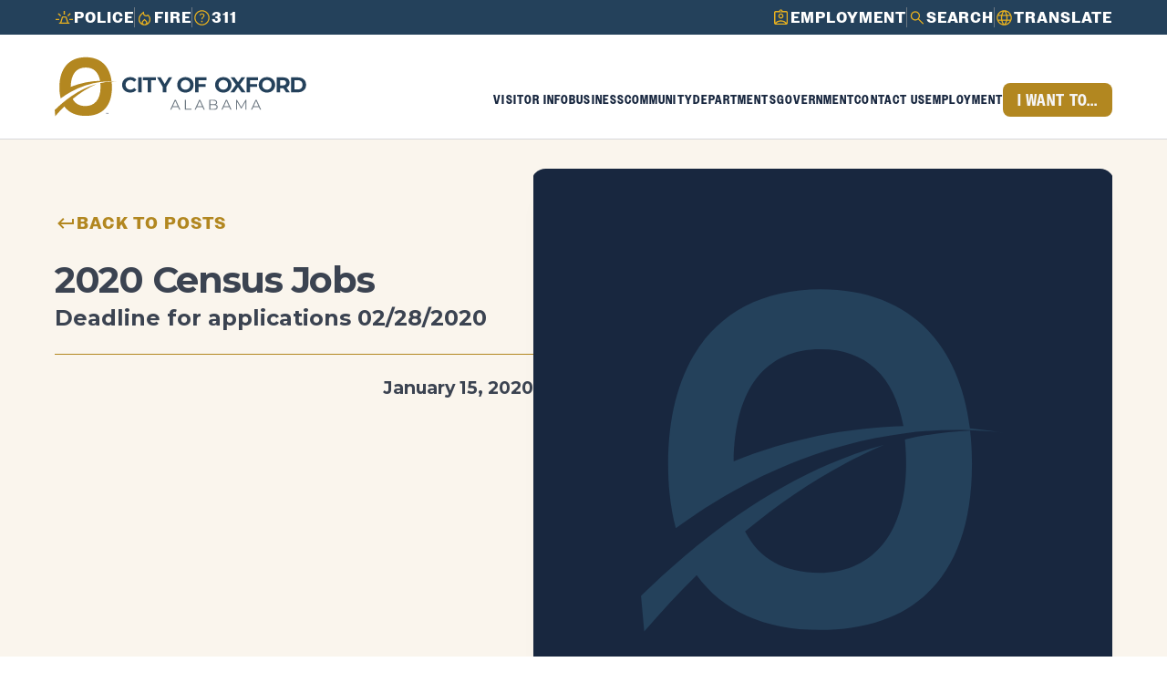

--- FILE ---
content_type: text/html; charset=utf-8
request_url: https://www.oxfordal.gov/posts/2020/01/15/-2020-census-jobs
body_size: 11354
content:
<!DOCTYPE html>
<html lang="en">
  <head>
    <meta name="viewport" content="width=device-width, initial-scale=1, shrink-to-fit=no">
    <meta http-equiv="content-type" content="text/html; charset=UTF-8">
    <title> 2020 Census Jobs</title>
    
<link rel="apple-touch-icon" sizes="180x180" href="https://res.cloudinary.com/caboose/image/upload/c_scale,f_png,h_180,q_auto:good,w_180/v1755292118/caboose/favicons/844_thumb.svg?_a=BACAGSBn">
	<link rel="icon" type="image/png" sizes="32x32" href="https://res.cloudinary.com/caboose/image/upload/c_scale,f_png,h_32,q_auto:good,w_32/v1755292118/caboose/favicons/844_thumb.svg?_a=BACAGSBn">
	<link rel="icon" type="image/png" sizes="16x16" href="https://res.cloudinary.com/caboose/image/upload/c_scale,f_png,h_16,q_auto:good,w_16/v1755292118/caboose/favicons/844_thumb.svg?_a=BACAGSBn">
	<meta name="msapplication-TileColor" content="#b28720">
	<meta name="theme-color" content="#b28720">

    <!-- Widget JavaScript bundle -->
<script src="https://cloud.google.com/ai/gen-app-builder/client?hl=en_US"></script>

<!-- Search widget element is not visible by default -->
<gen-search-widget
  configId="8cef39a4-e9d1-4835-9cd4-24368bf05ded"
  triggerId="searchWidgetTrigger">
</gen-search-widget>

<style>
@import url("https://cdn.jsdelivr.net/npm/swiper@11/swiper-bundle.min.css");
</style>

<script src="https://cdn.jsdelivr.net/npm/swiper@11/swiper-bundle.min.js"></script>

<script> (function(){ var s = document.createElement('script'); var h = document.querySelector('head') || document.body; s.src = 'https://acsbapp.com/apps/app/dist/js/app.js'; s.async = true; s.onload = function(){ acsbJS.init(); }; h.appendChild(s); })(); </script>
    <meta property="og:site_name" content="City of Oxford">
    <meta property="og:type" content="website">
    <meta name="twitter:card" content="summary">
    
    <meta name="robots" content="index, follow">
      <link rel="preconnect" href="https://assets.caboosecms.com">
      <link rel="preconnect" href="https://res.cloudinary.com">
      <meta property="og:url" content="https://www.oxfordal.gov/posts/2020/01/15/-2020-census-jobs">
      <link rel="canonical" href="https://www.oxfordal.gov/posts/2020/01/15/-2020-census-jobs">
      <meta property="og:type" content="article">
    <meta property="og:title" content=" 2020 Census Jobs">
    
    
    <script async src="https://www.googletagmanager.com/gtag/js?id=G-XMVT0J6H2Y"></script>
<script>
  window.dataLayer = window.dataLayer || [];
  function gtag(){dataLayer.push(arguments);}
  gtag('js', new Date());
  gtag('config', 'G-XMVT0J6H2Y');
</script>
      <link rel='stylesheet' type='text/css' media='all' href="https://assets.caboosecms.com/assets/themes/theme_287_site_844-84G9_wjEywTsqAi3D2XGiA.css" />
      
      <link rel='stylesheet' type='text/css' media='all' href="https://assets.caboosecms.com/assets/sites/site_844_footer_pZFHPdO7X7hp70Z3y5ymZA.css" />
    
    <link rel='stylesheet' type='text/css' href="//assets.caboosecms.com/assets/oxford/css/custom.css?20250326202839" />
    
    
    

<style>

.container #block_7862903 {
  background-color: transparent;
  color: inherit;
  font-size: clamp(24px, 1.667vw, 29px);
  flex: 0 1 fit-contentpx;
  text-align: left;
}
#block_7862903 > .content_body {
  padding: 0px;
}
#block_7862903 > .overlay {
  
  
  opacity: 0.0;
  background-color: var(--color-main);
}
@media all and (max-width: 800px) {
  .container #block_7862903 {
     order: 0; 
    
    
  }
  #block_7862903 > .content_body {
    
  }
}

  #block_3210062 {
    
      background-color: transparent;
    
  }
  #block_3210062 .menu-inner {
    
    padding: 0px;
    text-align: left;
  }
  
    #block_3210062 a {
      color: #ffffff;
    }
  
  
    #block_3210062 a:hover {
      color: #ffffff;
    }
  
  #block_3210062 ul {
    gap: 10px;
  }
  

  #block_3210076 {
    
      background-color: transparent;
    
  }
  #block_3210076 .menu-inner {
    
    padding: 0px;
    text-align: left;
  }
  
    #block_3210076 a {
      color: #ffffff;
    }
  
  
    #block_3210076 a:hover {
      color: #ffffff;
    }
  
  #block_3210076 ul {
    gap: 10px;
  }
  


.container #block_7862755 {
  background-color: transparent;
  color: inherit;
  font-size: inherit;
  flex: 0 1 225.022px;
  text-align: left;
}
#block_7862755 > .content_body {
  padding: 0px;
}
#block_7862755 > .overlay {
  
  
  opacity: 0.0;
  background-color: var(--color-main);
}
@media all and (max-width: 800px) {
  .container #block_7862755 {
     order: 0; 
    
    
  }
  #block_7862755 > .content_body {
    
  }
}


.container #block_7863299 {
  background-color: transparent;
  color: inherit;
  font-size: inherit;
  flex: 0 1 276px;
  text-align: left;
}
#block_7863299 > .content_body {
  padding: 0px;
}
#block_7863299 > .overlay {
  
  
  opacity: 0.0;
  background-color: var(--color-main);
}
@media all and (max-width: 800px) {
  .container #block_7863299 {
     order: 0; 
    
    
  }
  #block_7863299 > .content_body {
    
  }
}

  #block_3210104 {
    
      background-color: transparent;
    
  }
  #block_3210104 .menu-inner {
    
    padding: 0px;
    text-align: left;
  }
  
    #block_3210104 a {
      color: #ffffff;
    }
  
  
    #block_3210104 a:hover {
      color: #ffffff;
    }
  
  #block_3210104 ul {
    gap: 10px;
  }
  

  
  
  #block_7862694 {
    background-color: transparent;
  }
  #block_7862694 > .inner {
    padding: 0px;
    
  }
  #block_7862694 > .inner > .flexbox {
    gap: 30px;
  }
  body.editing #block_7862694 > .inner > .flexbox {
    gap: calc(30px * 0.5);
  }
  @media all and (max-width: 800px) {
    
    #block_7862694 > .inner > .flexbox {
      gap: 30px;
    }
  }


.container #block_7862886 {
  background-color: transparent;
  color: inherit;
  font-size: clamp(24px, 1.667vw, 29px);
  flex: 0 1 fit-contentpx;
  text-align: left;
}
#block_7862886 > .content_body {
  padding: 0px;
}
#block_7862886 > .overlay {
  
  
  opacity: 0.0;
  background-color: var(--color-main);
}
@media all and (max-width: 800px) {
  .container #block_7862886 {
     order: 0; 
    
    
  }
  #block_7862886 > .content_body {
    
  }
}

  #block_3210090 {
    
      background-color: transparent;
    
  }
  #block_3210090 .menu-inner {
    
    padding: 0px;
    text-align: left;
  }
  
    #block_3210090 a {
      color: #ffffff;
    }
  
  
    #block_3210090 a:hover {
      color: #ffffff;
    }
  
  #block_3210090 ul {
    gap: 10px;
  }
  


.container #block_7863282 {
  background-color: transparent;
  color: inherit;
  font-size: inherit;
  flex: 0 1 276px;
  text-align: left;
}
#block_7863282 > .content_body {
  padding: 0px;
}
#block_7863282 > .overlay {
  
  
  opacity: 0.0;
  background-color: var(--color-main);
}
@media all and (max-width: 800px) {
  .container #block_7863282 {
     order: 0; 
    
    
  }
  #block_7863282 > .content_body {
    
  }
}

#block_7862772 .img-holder {
  padding-top: 0;
  padding-bottom: 0;
}
#block_7862772 .img-holder img {
  width: 225.022px;
  
   border-radius: 0px; 
}
@media all and (max-width: 800px) {
#block_7862772 .img-holder img {
  
  
}
}


.container #block_7862869 {
  background-color: transparent;
  color: inherit;
  font-size: clamp(24px, 1.667vw, 29px);
  flex: 0 0 fit-contentpx;
  text-align: left;
}
#block_7862869 > .content_body {
  padding: 0px;
}
#block_7862869 > .overlay {
  
  
  opacity: 0.0;
  background-color: var(--color-main);
}
@media all and (max-width: 800px) {
  .container #block_7862869 {
     order: 0; 
    
    
  }
  #block_7862869 > .content_body {
    
  }
}

#block_7863180 {
  padding: 0px;
  font-size: 27.6px;
}

#block_7863180 ul.social-links li a {
  color: #ffffff;
}
#block_7863180 ul.social-links li a:hover {
  color: #e8b020;
}
#block_7863180 ul.social-links li a svg {
  width: 27.6px;
  height: 27.6px;
}
#block_7863180 ul.social-links li a svg > path {
  fill: #ffffff;
}
#block_7863180 ul.social-links li a:hover svg > path {
  fill: #e8b020;
}
#block_7863180 ul.social-links li a svg > g > path {
  stroke: #ffffff;
}
#block_7863180 ul.social-links li a:hover svg > g > path {
  stroke: #e8b020;
}


.container #block_7863333 {
  background-color: transparent;
  color: inherit;
  font-size: inherit;
  flex: 0 1 276px;
  text-align: left;
}
#block_7863333 > .content_body {
  padding: 0px;
}
#block_7863333 > .overlay {
  
  
  opacity: 0.0;
  background-color: var(--color-main);
}
@media all and (max-width: 800px) {
  .container #block_7863333 {
     order: 0; 
    
    
  }
  #block_7863333 > .content_body {
    
  }
}


.container #block_7862704 {
  background-color: transparent;
  color: inherit;
  font-size: clamp(24px, 1.667vw, 29px);
  flex: 0 1 fit-contentpx;
  text-align: left;
}
#block_7862704 > .content_body {
  padding: 0px;
}
#block_7862704 > .overlay {
  
  
  opacity: 0.0;
  background-color: var(--color-main);
}
@media all and (max-width: 800px) {
  .container #block_7862704 {
     order: 0; 
    
    
  }
  #block_7862704 > .content_body {
    
  }
}


.container #block_7863350 {
  background-color: transparent;
  color: inherit;
  font-size: inherit;
  flex: 0 1 276px;
  text-align: left;
}
#block_7863350 > .content_body {
  padding: 0px;
}
#block_7863350 > .overlay {
  
  
  opacity: 0.0;
  background-color: var(--color-main);
}
@media all and (max-width: 800px) {
  .container #block_7863350 {
     order: 0; 
    
    
  }
  #block_7863350 > .content_body {
    
  }
}


.container #block_7863316 {
  background-color: transparent;
  color: inherit;
  font-size: inherit;
  flex: 0 1 276px;
  text-align: left;
}
#block_7863316 > .content_body {
  padding: 0px;
}
#block_7863316 > .overlay {
  
  
  opacity: 0.0;
  background-color: var(--color-main);
}
@media all and (max-width: 800px) {
  .container #block_7863316 {
     order: 0; 
    
    
  }
  #block_7863316 > .content_body {
    
  }
}

  #block_7864204 {
    background-color: transparent;
    height: 30px;
  }
  
  

#block_7864024 > .hold {
  padding: 0px;
}
#block_7864024 > .hold > .outer {
  background-color: transparent;
  
}
#block_7864024 > .hold > .outer > .inner {
  
    max-width: none;
  
  padding: 92px 69px 46px 69px;
  color: inherit;
  font-size: inherit;
}
#block_7864024 > .hold > .outer > .overlay {
  
  
  opacity: 0.0;
  background-color: var(--color-main);
}
@media all and (max-width: 800px) {
  #block_7864024 > .hold > .outer > .inner {
    
      padding: 45px 20px;
    
    
  }
}

  
  
  #block_7863272 {
    background-color: transparent;
  }
  #block_7863272 > .inner {
    padding: 92px 69px;
    
  }
  #block_7863272 > .inner > .flexbox {
    gap: 34.5px;
  }
  body.editing #block_7863272 > .inner > .flexbox {
    gap: calc(34.5px * 0.5);
  }
  @media all and (max-width: 800px) {
    
    #block_7863272 > .inner {
      padding: 45px 20px;
    }
    
    #block_7863272 > .inner > .flexbox {
      gap: 34.5px;
    }
  }

body.editing #block_7863172 { position: relative; }
body.editing #block_7863172 .edit.overlay { display: block !important; background: transparent; z-index: 2; }

  #block_7862505 .header_with_script-inner {
    padding-top: ;
    padding-bottom: ;
  }
  
  #block_7862505 .header_with_script-inner .before, #block_7862505 .header_with_script-inner .after {
    color: #fff;
  }
  
  #block_7862505 .header_with_script-inner .script {
    color: #e7b01f;
  }
  
  @media all and (max-width: 800px) {
    #block_7862505 .header_with_script-inner {
       padding-top: ; 
       padding-bottom: ; 
    }
  }

  #block_3210048 {
    
      background-color: transparent;
    
  }
  #block_3210048 .menu-inner {
    
    padding: 0px;
    text-align: left;
  }
  
    #block_3210048 a {
      color: #ffffff;
    }
  
  
    #block_3210048 a:hover {
      color: #ffffff;
    }
  
  #block_3210048 ul {
    gap: 10px;
  }
  

  
  
  #block_7862859 {
    background-color: transparent;
  }
  #block_7862859 > .inner {
    padding: 0px;
    
  }
  #block_7862859 > .inner > .flexbox {
    gap: 4.583vw;
  }
  body.editing #block_7862859 > .inner > .flexbox {
    gap: calc(4.583vw * 0.5);
  }
  @media all and (max-width: 800px) {
    
    #block_7862859 > .inner > .flexbox {
      gap: 4.583vw;
    }
  }
</style>
    <meta name="csrf-param" content="authenticity_token" />
<meta name="csrf-token" content="jLdqacVP/gbox8vkPYZBkXJnkZob0TO9xY7f3K0r/1+0xjxvPNkU+l4XRpL7yDuvshiSR1CqfPmHyJJ95LGj6Q==" />

    
  </head>
  <body >
      

        <div class="delay-show">
    <div id="mmenu">
      <ul class="top-ul">
        <li><a href="/" title="Home">Home</a></li>
          <li><a title="Visitor Info" data-id="13413" href="/visitor-info">Visitor Info</a></li>
          <li><a title="Business" data-id="8272" href="/business">Business</a></li>
          <li><a title="Community" data-id="8273" href="/community">Community</a></li>
          <li><a title="Departments" data-id="8271" href="/departments">Departments</a></li>
          <li><a title="Government" data-id="9255" href="/government">Government</a></li>
          <li><a title="Contact Us" data-id="8691" href="/contact-us">Contact Us</a></li>
          <li><a title="Civil Service" data-id="8286" href="/civil-service">Employment</a></li>
          <li><a title="I Want To..." data-id="8274" href="/i-want-to">I Want To...</a></li>
      </ul>
    </div>
  </div>

    <div class="container subpage" id="block_1021196">
      
<div class="header-wrapper normal" id="block_1021199">
		<div class="header_wrapper" id="block_8183179" >
  <header class="main standard_new " >
    <!-----------------
      Top Bar of Nav
    ----------------->
    <div class="top_nav">
      <!-----------------
        Left Top Nav
      ----------------->
      <div class="left extras">
        <a class="extra_w_icon" href="/departments/police-department">
          <div class="extra_icon police"></div>
          <p class="extra_text">Police</p>
        </a>
        
        <div class="div_line"></div>
        
        <a class="extra_w_icon" href="/departments/fire-department">
          <div class="extra_icon fire"></div>
           <p class="extra_text">Fire</p>
        </a>
        
        <div class="div_line"></div>
    
        <a class="extra_w_icon" href="/311">
          <div class="extra_icon help"></div>
          <p class="extra_text">311</p>
        </a>
      </div>
      <!-----------------
        Right Top nav
      ----------------->
      <div class="right extras">
        <a class="extra_w_icon" href="/civil-service">
          <div class="extra_icon employ"></div>
          <p class="extra_text">Employment</p>
        </a>
        
        <div class="div_line"></div>
        
        <div class="extra_w_icon" id="searchWidgetTrigger">
          <div class="extra_icon search" id="searchWidgetTrigger"></div>
          <p class="extra_text" id="searchWidgetTrigger">Search</p>
        </div>
        
        <div class="div_line"></div>
        
        <a class="extra_w_icon" href="http://translate.google.com/translate?hl=&sl=auto&tl=es&u=www.oxfordal.gov">
          <div class="extra_icon translate"></div>
          <p class="extra_text">Translate</p>
        </a>
      </div>
    </div>
    <!-----------------
      Lower Nav
    ----------------->
    <div class="inner">
      <!-----------------
        Logo
      ----------------->
      <a href="/" class="logo-link">
        <img  src="//assets.caboosecms.com/site_logos/844_original.svg?1750113489"  alt="City of Oxford" />
      </a>
      
      <!-----------------
        Nav
      ----------------->
      <nav class="reveal">
      <!--<p>Nav size: 8</p>-->
        <ul class="">
          
          
           
            
              <li 
                data-dropdown="dropdown-13413"
                data-slide-index="0" 
                class="top-li 
                     has-subs 
                    
                  "
              >
              
              
                <a  data-id="13413" href="/visitor-info">
                  
                    Visitor Info
                  
                </a>
              
            </li>
            
          
           
            
              <li 
                data-dropdown="dropdown-8272"
                data-slide-index="1" 
                class="top-li 
                     has-subs 
                    
                  "
              >
              
              
                <a  data-id="8272" href="/business">
                  
                    Business
                  
                </a>
              
            </li>
            
          
           
            
              <li 
                data-dropdown="dropdown-8273"
                data-slide-index="2" 
                class="top-li 
                     has-subs 
                    
                  "
              >
              
              
                <a  data-id="8273" href="/community">
                  
                    Community
                  
                </a>
              
            </li>
            
          
           
            
              <li 
                data-dropdown="dropdown-8271"
                data-slide-index="3" 
                class="top-li 
                     has-subs 
                    
                  "
              >
              
              
                <a  data-id="8271" href="/departments">
                  
                    Departments
                  
                </a>
              
            </li>
            
          
           
            
              <li 
                data-dropdown="dropdown-9255"
                data-slide-index="4" 
                class="top-li 
                     has-subs 
                    
                  "
              >
              
              
                <a  data-id="9255" href="/government">
                  
                    Government
                  
                </a>
              
            </li>
            
          
           
            
              <li 
                data-dropdown="dropdown-8691"
                data-slide-index="5" 
                class="top-li 
                    
                    
                  "
              >
              
              
                <a  data-id="8691" href="/contact-us">
                  
                    Contact Us
                  
                </a>
              
            </li>
            
          
           
            
              <li 
                data-dropdown="dropdown-8286"
                data-slide-index="5" 
                class="top-li 
                    
                    
                  "
              >
              
              
                <a  data-id="8286" href="/civil-service">
                  
                    Employment
                  
                </a>
              
            </li>
            
          
           
            
              <li 
                data-dropdown="dropdown-8274"
                data-slide-index="5" 
                class="top-li 
                     has-subs 
                     btn main 
                  "
              >
              
              
                <a  data-id="8274" href="/i-want-to">
                  
                    I Want To...
                  
                </a>
              
            </li>
            
          
        </ul>
      </nav>
      
      <!-----------------
        Mobile Nav
      ----------------->
      <a id="menu-icon" class="mobile-icon conceal" href="#mmenu" title="Menu">
        <span class="bar x"></span>
        <span class="bar x"></span>
        <span class="bar x"></span>
      </a>
    </div>
  </header>
  
  <!-----------------
    Dropdowns
  ----------------->
  
    <div class="dropdowns caboose-slider-2">
      <div class="swiper-wrapper">
      
        
        
        
          <!--Determine if there are tertiary children-->
          
          <div id="dropdown-13413" class="dropdown_new swiper-slide">
            <div class="dropdown_wrapper">
              <div class="dropdown_inner">
                <!-----------------
                  Left Card of DD
                ----------------->
                <a class="left_card" href="/visitor-info">
                  <div class="eyebrow">
                    
                      <p class="eyebrow_text">Visitor Info</p>
                    
                    <svg xmlns="http://www.w3.org/2000/svg" width="8" height="8" viewBox="0 0 8 8" fill="none">
                      <path fill-rule="evenodd" clip-rule="evenodd" d="M7.99468 0V0.056831H8V5.66331H6.66933V2.3129L0.940785 8L4.76837e-07 7.06559L5.78576 1.32166H2.29674V0H7.99468Z" fill="#18273F"/>
                    </svg>
                  </div>

                  
                    <h4 class="page_note">Discover all there is to love in Oxford, Alabama.</h4>
                  
                </a>

                <!-----------------
                  Subpages DD
                ----------------->
                <div class="dropdown_children  with_out_tertiary  ">
                   <!-- if no tertiary pages -->
                  
                    
                      
                      <div class="dropdown_secondary">
                        <a  data-id="13417" href="/visitor-info/entertainment">
                          
                            <p>What to Do</p>
                          
                          
                          <div class="right-arrow"></div>
                        </a>
                      </div>
                    
                      
                      <div class="dropdown_secondary">
                        <a  data-id="13415" href="/visitor-info/hotels">
                          
                            <p>Where to Stay</p>
                          
                          
                          <div class="right-arrow"></div>
                        </a>
                      </div>
                    
                      
                      <div class="dropdown_secondary">
                        <a  data-id="13414" href="/visitor-info/restaurants">
                          
                            <p>Places to Eat</p>
                          
                          
                          <div class="right-arrow"></div>
                        </a>
                      </div>
                    
                      
                      <div class="dropdown_secondary">
                        <a  data-id="13418" href="/visitor-info/transportation">
                          
                            <p>Transportation</p>
                          
                          
                          <div class="right-arrow"></div>
                        </a>
                      </div>
                    
                  
                </div>
              </div>
              
              <!-----------------
                Global Announcement
              ----------------->
              
                <div class="bottom_message">
                  <p>Need to report an issue or get info fast? <strong><u>Call 3-1-1 to get the help you need.</u></strong></p>
                  
                  
                    <a href="tel:256-241-4311" class="btn color-outline">
                      <span class="btn-text">Learn more</span>
                    </a>
                  
                </div>
              
            </div>
          </div>
        
      
        
        
        
          <!--Determine if there are tertiary children-->
          
          <div id="dropdown-8272" class="dropdown_new swiper-slide">
            <div class="dropdown_wrapper">
              <div class="dropdown_inner">
                <!-----------------
                  Left Card of DD
                ----------------->
                <a class="left_card" href="/business">
                  <div class="eyebrow">
                    
                      <p class="eyebrow_text">Business</p>
                    
                    <svg xmlns="http://www.w3.org/2000/svg" width="8" height="8" viewBox="0 0 8 8" fill="none">
                      <path fill-rule="evenodd" clip-rule="evenodd" d="M7.99468 0V0.056831H8V5.66331H6.66933V2.3129L0.940785 8L4.76837e-07 7.06559L5.78576 1.32166H2.29674V0H7.99468Z" fill="#18273F"/>
                    </svg>
                  </div>

                  
                    <h4 class="page_note">Oxford is open for business and ready to support you.</h4>
                  
                </a>

                <!-----------------
                  Subpages DD
                ----------------->
                <div class="dropdown_children  with_out_tertiary  ">
                   <!-- if no tertiary pages -->
                  
                    
                      
                      <div class="dropdown_secondary">
                        <a  data-id="9315" href="/business/business-directory">
                          
                            <p>Business Directory</p>
                          
                          
                          <div class="right-arrow"></div>
                        </a>
                      </div>
                    
                      
                      <div class="dropdown_secondary">
                        <a  data-id="14421" href="/business/starting-a-new-business">
                          
                            <p>Starting A New Business</p>
                          
                          
                          <div class="right-arrow"></div>
                        </a>
                      </div>
                    
                  
                </div>
              </div>
              
              <!-----------------
                Global Announcement
              ----------------->
              
                <div class="bottom_message">
                  <p>Need to report an issue or get info fast? <strong><u>Call 3-1-1 to get the help you need.</u></strong></p>
                  
                  
                    <a href="tel:256-241-4311" class="btn color-outline">
                      <span class="btn-text">Learn more</span>
                    </a>
                  
                </div>
              
            </div>
          </div>
        
      
        
        
        
          <!--Determine if there are tertiary children-->
          
          <div id="dropdown-8273" class="dropdown_new swiper-slide">
            <div class="dropdown_wrapper">
              <div class="dropdown_inner">
                <!-----------------
                  Left Card of DD
                ----------------->
                <a class="left_card" href="/community">
                  <div class="eyebrow">
                    
                      <p class="eyebrow_text">Community</p>
                    
                    <svg xmlns="http://www.w3.org/2000/svg" width="8" height="8" viewBox="0 0 8 8" fill="none">
                      <path fill-rule="evenodd" clip-rule="evenodd" d="M7.99468 0V0.056831H8V5.66331H6.66933V2.3129L0.940785 8L4.76837e-07 7.06559L5.78576 1.32166H2.29674V0H7.99468Z" fill="#18273F"/>
                    </svg>
                  </div>

                  
                    <h4 class="page_note">Discover all there is to love in Oxford, Alabama</h4>
                  
                </a>

                <!-----------------
                  Subpages DD
                ----------------->
                <div class="dropdown_children  with_tertiary  ">
                   
                    <!-----------------
                      Secordary DD
                    ----------------->
                    <div class="dropdown_secondaries "> 
                      
                        
                        <div class="dropdown_secondary ">
                          
                            <a 
                              class="secondary_dd
                                
                              "
                              data-id="8298" 
                              href="/community/public-post"
                            >
                              
                                <p>Public Post</p>
                              
                              
                              <div class="right-arrow"></div>
                            </a>
                          
                        </div>
                      
                        
                        <div class="dropdown_secondary ">
                          
                            <a 
                              class="secondary_dd
                                
                              "
                              data-id="15416" 
                              href="/community/news-announcements"
                            >
                              
                                <p>News & Announcements</p>
                              
                              
                              <div class="right-arrow"></div>
                            </a>
                          
                        </div>
                      
                        
                        <div class="dropdown_secondary ">
                          
                            <a 
                              class="secondary_dd
                                
                              "
                              data-id="9216" 
                              href="/community/public-library"
                            >
                              
                                <p>Public Library</p>
                              
                              
                              <div class="right-arrow"></div>
                            </a>
                          
                        </div>
                      
                        
                        <div class="dropdown_secondary ">
                          
                            <a 
                              class="secondary_dd
                                
                              "
                              data-id="9096" 
                              href="/community/festival-of-lights"
                            >
                              
                                <p>Festival of Lights</p>
                              
                              
                              <div class="right-arrow"></div>
                            </a>
                          
                        </div>
                      
                        
                        <div class="dropdown_secondary  has_tert ">
                          
                            <span class="secondary_dd has_tert" data-dropdown="dropdown-9047" data-id="9047" href="/main-street">
                              
                                <p>Main Street Oxford</p>
                              
                              
                              <div class="plus-sign"></div>
                            </span>
                          
                        </div>
                      
                        
                        <div class="dropdown_secondary ">
                          
                            <a 
                              class="secondary_dd
                                
                              "
                              data-id="8299" 
                              href="/community/calendar"
                            >
                              
                                <p>Calendar</p>
                              
                              
                              <div class="right-arrow"></div>
                            </a>
                          
                        </div>
                      
                        
                        <div class="dropdown_secondary ">
                          
                            <a 
                              class="secondary_dd
                                
                              "
                              data-id="8302" 
                              href="/community/cider-ridge-golf-course"
                            >
                              
                                <p>Cider Ridge Golf Course</p>
                              
                              
                              <div class="right-arrow"></div>
                            </a>
                          
                        </div>
                      
                        
                        <div class="dropdown_secondary ">
                          
                            <a 
                              class="secondary_dd
                                
                              "
                              data-id="8289" 
                              href="/community/oxford-performing-arts-center"
                            >
                              
                                <p>Oxford Performing Arts Center</p>
                              
                              
                              <div class="right-arrow"></div>
                            </a>
                          
                        </div>
                      
                    </div>
                    
                    <!-----------------
                      Tertiary DD
                    ----------------->
                    <div class="tertiary_dd">
                      
                        
                        
                      
                        
                        
                      
                        
                        
                      
                        
                        
                      
                        
                        
                          <div class="tertiary_wrapper" id="dropdown-9047" >
                            <div class="div_line"></div>
        
                            <div class="dropdown_tertiaries">
                              <div class="dropdown_tertiary">
                                <a  data-id="9047" href="/main-street">
                                  
                                    <p>Main Street Oxford Overview</p>
                                  
                                  
                                  <div class="right-arrow"></div>
                                </a>
                              </div>
                                
                              
                               <div class="dropdown_tertiary">
                                  <a  data-id="15802" href="/main-street/available-commercial-property">
                                    
                                      <p>Available Commercial Property</p>
                                    
                                    
                                    <div class="right-arrow"></div>
                                  </a>
                                </div>
                              
                               <div class="dropdown_tertiary">
                                  <a  data-id="12366" href="/main-street/dine-shop--explore">
                                    
                                      <p>Dine, Shop, & Explore</p>
                                    
                                    
                                    <div class="right-arrow"></div>
                                  </a>
                                </div>
                              
                               <div class="dropdown_tertiary">
                                  <a  data-id="15279" href="/main-street/downtown-plaque-project">
                                    
                                      <p>Downtown Plaque Project</p>
                                    
                                    
                                    <div class="right-arrow"></div>
                                  </a>
                                </div>
                              
                               <div class="dropdown_tertiary">
                                  <a  data-id="15578" href="/main-street/east-choccolocco-street-redevelopment-">
                                    
                                      <p>East Choccolocco Street Redevelopment </p>
                                    
                                    
                                    <div class="right-arrow"></div>
                                  </a>
                                </div>
                              
                               <div class="dropdown_tertiary">
                                  <a  data-id="12782" href="/main-street/events">
                                    
                                      <p>Events</p>
                                    
                                    
                                    <div class="right-arrow"></div>
                                  </a>
                                </div>
                              
                               <div class="dropdown_tertiary">
                                  <a  data-id="13257" href="/main-street/programs">
                                    
                                      <p>Grants, Incentives, & Resources</p>
                                    
                                    
                                    <div class="right-arrow"></div>
                                  </a>
                                </div>
                              
                               <div class="dropdown_tertiary">
                                  <a  data-id="12365" href="/main-street/about-us">
                                    
                                      <p>Our Team</p>
                                    
                                    
                                    <div class="right-arrow"></div>
                                  </a>
                                </div>
                              
                               <div class="dropdown_tertiary">
                                  <a  data-id="11079" href="/main-street/simmons-park-gazebo-rental-form">
                                    
                                      <p>Simmons Park & Gazebo Rental Form</p>
                                    
                                    
                                    <div class="right-arrow"></div>
                                  </a>
                                </div>
                              
                            </div>
                          </div>
                        
                      
                        
                        
                      
                        
                        
                      
                        
                        
                      
                    </div>
                  
                  
                </div>
              </div>
              
              <!-----------------
                Global Announcement
              ----------------->
              
                <div class="bottom_message">
                  <p>Need to report an issue or get info fast? <strong><u>Call 3-1-1 to get the help you need.</u></strong></p>
                  
                  
                    <a href="tel:256-241-4311" class="btn color-outline">
                      <span class="btn-text">Learn more</span>
                    </a>
                  
                </div>
              
            </div>
          </div>
        
      
        
        
        
          <!--Determine if there are tertiary children-->
          
          <div id="dropdown-8271" class="dropdown_new swiper-slide">
            <div class="dropdown_wrapper">
              <div class="dropdown_inner">
                <!-----------------
                  Left Card of DD
                ----------------->
                <a class="left_card" href="/departments">
                  <div class="eyebrow">
                    
                      <p class="eyebrow_text">Departments</p>
                    
                    <svg xmlns="http://www.w3.org/2000/svg" width="8" height="8" viewBox="0 0 8 8" fill="none">
                      <path fill-rule="evenodd" clip-rule="evenodd" d="M7.99468 0V0.056831H8V5.66331H6.66933V2.3129L0.940785 8L4.76837e-07 7.06559L5.78576 1.32166H2.29674V0H7.99468Z" fill="#18273F"/>
                    </svg>
                  </div>

                  
                    <h4 class="page_note">Oxford, Alabama at its best</h4>
                  
                </a>

                <!-----------------
                  Subpages DD
                ----------------->
                <div class="dropdown_children  with_tertiary  ">
                   
                    <!-----------------
                      Secordary DD
                    ----------------->
                    <div class="dropdown_secondaries "> 
                      
                        
                        <div class="dropdown_secondary ">
                          
                            <a 
                              class="secondary_dd
                                
                              "
                              data-id="8284" 
                              href="/departments/building-services"
                            >
                              
                                <p>Building Services</p>
                              
                              
                              <div class="right-arrow"></div>
                            </a>
                          
                        </div>
                      
                        
                        <div class="dropdown_secondary ">
                          
                            <a 
                              class="secondary_dd
                                
                              "
                              data-id="9243" 
                              href="/departments/city-clerk"
                            >
                              
                                <p>City Clerk</p>
                              
                              
                              <div class="right-arrow"></div>
                            </a>
                          
                        </div>
                      
                        
                        <div class="dropdown_secondary ">
                          
                            <a 
                              class="secondary_dd
                                
                              "
                              data-id="9254" 
                              href="/departments/financerevenue"
                            >
                              
                                <p>Finance/Revenue</p>
                              
                              
                              <div class="right-arrow"></div>
                            </a>
                          
                        </div>
                      
                        
                        <div class="dropdown_secondary  has_tert ">
                          
                            <span class="secondary_dd has_tert" data-dropdown="dropdown-9039" data-id="9039" href="/departments/fire-department">
                              
                                <p>Fire Department</p>
                              
                              
                              <div class="plus-sign"></div>
                            </span>
                          
                        </div>
                      
                        
                        <div class="dropdown_secondary ">
                          
                            <a 
                              class="secondary_dd
                                
                              "
                              data-id="9264" 
                              href="/departments/marketing--public-relations-department"
                            >
                              
                                <p>Marketing & Public Relations </p>
                              
                              
                              <div class="right-arrow"></div>
                            </a>
                          
                        </div>
                      
                        
                        <div class="dropdown_secondary ">
                          
                            <a 
                              class="secondary_dd
                                
                              "
                              data-id="9044" 
                              href="/departments/parks-and-recreation"
                            >
                              
                                <p>Parks and Recreation</p>
                              
                              
                              <div class="right-arrow"></div>
                            </a>
                          
                        </div>
                      
                        
                        <div class="dropdown_secondary  has_tert ">
                          
                            <span class="secondary_dd has_tert" data-dropdown="dropdown-8684" data-id="8684" href="/departments/police-department">
                              
                                <p>Police Department</p>
                              
                              
                              <div class="plus-sign"></div>
                            </span>
                          
                        </div>
                      
                        
                        <div class="dropdown_secondary ">
                          
                            <a 
                              class="secondary_dd
                                
                              "
                              data-id="8685" 
                              href="/departments/public-works"
                            >
                              
                                <p>Public Works</p>
                              
                              
                              <div class="right-arrow"></div>
                            </a>
                          
                        </div>
                      
                    </div>
                    
                    <!-----------------
                      Tertiary DD
                    ----------------->
                    <div class="tertiary_dd">
                      
                        
                        
                      
                        
                        
                      
                        
                        
                      
                        
                        
                          <div class="tertiary_wrapper" id="dropdown-9039" >
                            <div class="div_line"></div>
        
                            <div class="dropdown_tertiaries">
                              <div class="dropdown_tertiary">
                                <a  data-id="9039" href="/departments/fire-department">
                                  
                                    <p>Fire Department Overview</p>
                                  
                                  
                                  <div class="right-arrow"></div>
                                </a>
                              </div>
                                
                              
                               <div class="dropdown_tertiary">
                                  <a  data-id="9615" href="/departments/fire-department/divisions">
                                    
                                      <p>Divisions</p>
                                    
                                    
                                    <div class="right-arrow"></div>
                                  </a>
                                </div>
                              
                            </div>
                          </div>
                        
                      
                        
                        
                      
                        
                        
                      
                        
                        
                          <div class="tertiary_wrapper" id="dropdown-8684" >
                            <div class="div_line"></div>
        
                            <div class="dropdown_tertiaries">
                              <div class="dropdown_tertiary">
                                <a  data-id="8684" href="/departments/police-department">
                                  
                                    <p>Police Department Overview</p>
                                  
                                  
                                  <div class="right-arrow"></div>
                                </a>
                              </div>
                                
                              
                               <div class="dropdown_tertiary">
                                  <a  data-id="17190" href="/departments/police-department/online-police-recruitment-portal">
                                    
                                      <p>Online Police Recruitment</p>
                                    
                                    
                                    <div class="right-arrow"></div>
                                  </a>
                                </div>
                              
                            </div>
                          </div>
                        
                      
                        
                        
                      
                    </div>
                  
                  
                </div>
              </div>
              
              <!-----------------
                Global Announcement
              ----------------->
              
                <div class="bottom_message">
                  <p>Need to report an issue or get info fast? <strong><u>Call 3-1-1 to get the help you need.</u></strong></p>
                  
                  
                    <a href="tel:256-241-4311" class="btn color-outline">
                      <span class="btn-text">Learn more</span>
                    </a>
                  
                </div>
              
            </div>
          </div>
        
      
        
        
        
          <!--Determine if there are tertiary children-->
          
          <div id="dropdown-9255" class="dropdown_new swiper-slide">
            <div class="dropdown_wrapper">
              <div class="dropdown_inner">
                <!-----------------
                  Left Card of DD
                ----------------->
                <a class="left_card" href="/government">
                  <div class="eyebrow">
                    
                      <p class="eyebrow_text">Government</p>
                    
                    <svg xmlns="http://www.w3.org/2000/svg" width="8" height="8" viewBox="0 0 8 8" fill="none">
                      <path fill-rule="evenodd" clip-rule="evenodd" d="M7.99468 0V0.056831H8V5.66331H6.66933V2.3129L0.940785 8L4.76837e-07 7.06559L5.78576 1.32166H2.29674V0H7.99468Z" fill="#18273F"/>
                    </svg>
                  </div>

                  
                    <h4 class="page_note">Oxford, Alabama at its best</h4>
                  
                </a>

                <!-----------------
                  Subpages DD
                ----------------->
                <div class="dropdown_children  with_out_tertiary  ">
                   <!-- if no tertiary pages -->
                  
                    
                      
                      <div class="dropdown_secondary">
                        <a  data-id="10535" href="/government/alton-craft">
                          
                            <p>Alton Craft</p>
                          
                          
                          <div class="right-arrow"></div>
                        </a>
                      </div>
                    
                      
                      <div class="dropdown_secondary">
                        <a  data-id="10529" href="/government/phil-gardner">
                          
                            <p>Phil Gardner</p>
                          
                          
                          <div class="right-arrow"></div>
                        </a>
                      </div>
                    
                      
                      <div class="dropdown_secondary">
                        <a  data-id="10531" href="/government/mike-henderson">
                          
                            <p>Mike Henderson</p>
                          
                          
                          <div class="right-arrow"></div>
                        </a>
                      </div>
                    
                      
                      <div class="dropdown_secondary">
                        <a  data-id="10530" href="/government/charlotte-hubbard">
                          
                            <p>Charlotte Hubbard</p>
                          
                          
                          <div class="right-arrow"></div>
                        </a>
                      </div>
                    
                      
                      <div class="dropdown_secondary">
                        <a  data-id="10532" href="/government/chris-spurlin">
                          
                            <p>Chris Spurlin</p>
                          
                          
                          <div class="right-arrow"></div>
                        </a>
                      </div>
                    
                      
                      <div class="dropdown_secondary">
                        <a  data-id="10533" href="/government/steven-waits">
                          
                            <p>Steven Waits</p>
                          
                          
                          <div class="right-arrow"></div>
                        </a>
                      </div>
                    
                      
                      <div class="dropdown_secondary">
                        <a  data-id="14420" href="/government/oxford-municipal-history">
                          
                            <p>Oxford Municipal History </p>
                          
                          
                          <div class="right-arrow"></div>
                        </a>
                      </div>
                    
                  
                </div>
              </div>
              
              <!-----------------
                Global Announcement
              ----------------->
              
                <div class="bottom_message">
                  <p>Need to report an issue or get info fast? <strong><u>Call 3-1-1 to get the help you need.</u></strong></p>
                  
                  
                    <a href="tel:256-241-4311" class="btn color-outline">
                      <span class="btn-text">Learn more</span>
                    </a>
                  
                </div>
              
            </div>
          </div>
        
      
        
        
        
      
        
        
        
      
        
        
        
          <!--Determine if there are tertiary children-->
          
          <div id="dropdown-8274" class="dropdown_new swiper-slide">
            <div class="dropdown_wrapper">
              <div class="dropdown_inner">
                <!-----------------
                  Left Card of DD
                ----------------->
                <a class="left_card" href="/i-want-to">
                  <div class="eyebrow">
                    
                      <p class="eyebrow_text">I Want To...</p>
                    
                    <svg xmlns="http://www.w3.org/2000/svg" width="8" height="8" viewBox="0 0 8 8" fill="none">
                      <path fill-rule="evenodd" clip-rule="evenodd" d="M7.99468 0V0.056831H8V5.66331H6.66933V2.3129L0.940785 8L4.76837e-07 7.06559L5.78576 1.32166H2.29674V0H7.99468Z" fill="#18273F"/>
                    </svg>
                  </div>

                  
                    <h4 class="page_note">Oxford, Alabama at its best</h4>
                  
                </a>

                <!-----------------
                  Subpages DD
                ----------------->
                <div class="dropdown_children  with_out_tertiary  ">
                   <!-- if no tertiary pages -->
                  
                    
                      
                      <div class="dropdown_secondary">
                        <a  data-id="8305" href="/i-want-to/facility-and-pavilion-rentals">
                          
                            <p>Facility and Pavilion Rentals</p>
                          
                          
                          <div class="right-arrow"></div>
                        </a>
                      </div>
                    
                      
                      <div class="dropdown_secondary">
                        <a  data-id="9721" href="/i-want-to/municipal-court">
                          
                            <p>Municipal Court</p>
                          
                          
                          <div class="right-arrow"></div>
                        </a>
                      </div>
                    
                      
                      <div class="dropdown_secondary">
                        <a  data-id="8294" href="/i-want-to/water-department">
                          
                            <p>Water Department</p>
                          
                          
                          <div class="right-arrow"></div>
                        </a>
                      </div>
                    
                  
                </div>
              </div>
              
              <!-----------------
                Global Announcement
              ----------------->
              
                <div class="bottom_message">
                  <p>Need to report an issue or get info fast? <strong><u>Call 3-1-1 to get the help you need.</u></strong></p>
                  
                  
                    <a href="tel:256-241-4311" class="btn color-outline">
                      <span class="btn-text">Learn more</span>
                    </a>
                  
                </div>
              
            </div>
          </div>
        
      
      </div>
    </div>
  
</div>



</div>

      
<div class="content_wrapper subpage" id='block_1021197'>
  <div class=" subpage-content ">
        <div class="caboose_post_show-block">
  <div class="caboose_post_show-wrapper">
    <div class="caboose_post_show-header">
      <a href="/community/public-post" class="return_link not_link mobile">
         <img class="svg_icon back-arrow" lazyload src="https://assets.caboosecms.com/media/15325527_backarrow.svg" alt="Gold back arrow" />
        <p class="">Back to Posts</p>
      </a>
      <div class="text">
        <a href="/community/public-post" class="return_link not_link desktop">
           <img class="svg_icon back-arrow" lazyload src="https://assets.caboosecms.com/media/15325527_backarrow.svg" alt="Gold back arrow" />
          <p class="">Back to Posts</p>
        </a>
      
        <h3 class="post-title"> 2020 Census Jobs</h3>

      	
				  <h4 class="post-subtitle">Deadline for applications 02/28/2020</h4>
				
        
        <div class="lower">
  				
          
          <h5 class="post-date">January 15, 2020</h5>
        </div>

      </div>
      
      <div class="img_holder">
        
          <img src="https://assets.caboosecms.com/media/15331673_no-picture-uploaded.svg" alt="City of Oxford logo placeholder image" />
        
      </div>
    </div>
    
    <div class="caboose_post_show-inner">
      <div class='share-icons clearfix'>
				<div class="share-buttons">
				  
					<a href="https://www.facebook.com/sharer/sharer.php?u=https://www.oxfordal.gov/posts/-2020-census-jobs" target="_blank" aria-label="Share on Facebook" class="icon-circle-facebook colored" id="facebook" onclick="window.open(this.href, 'mywin','left=20,top=20,width=500,height=500,toolbar=1,resizable=0'); return false;"></a>
					<!--<a href="https://twitter.com/share?url=https://www.oxfordal.gov/posts/-2020-census-jobs" aria-label="Share on Twitter" target="_blank" class="icon-circle-twitter colored" id="twitter" onclick="window.open(this.href, 'mywin','left=20,top=20,width=500,height=500,toolbar=1,resizable=0'); return false;"></a>-->
					<a href="https://www.linkedin.com/sharing/share-offsite/?url=https://www.oxfordal.gov/posts/-2020-census-jobs" aria-label="Share on LinkedIn" target="_blank" class="icon-circle-linkedin colored" id="linkedin" onclick="window.open(this.href, 'mywin','left=20,top=20,width=500,height=500,toolbar=1,resizable=0'); return false;"></a>
					<a href="mailto:?subject= 2020 Census Jobs&amp;body=https://www.oxfordal.gov/posts/-2020-census-jobs" aria-label="Share by Email" class="icon-circle-mail colored" id="email"></a>
				</div>
				
				<p>Share</p>
      </div>
    
    <div class="post-body">
      <div class=""><div class="richtext-block hasrt" id='block_1021205'>
	<div id="rt_1021205" class="rtedit" data-rtid="1021205"><p>The U.S. Census Bureau is looking for over 500 applicants for 2020 Census jobs. For Calhoun County residents, the job pays $14/hr, plus mileage when applicable. These are highly flexible, well paying summer jobs. To apply they only have to be 18 years of age and have a valid driver&rsquo;s license. All applications must be submitted no later than 02/28/2020. The earlier an application is completed, the better.</p>

<p>All applications are done online at&nbsp;<a dir="ltr" href="http://2020census.gov/jobs" target="_blank">2020census.gov/jobs</a>. Applicants can use a smartphone, tablet, or computer to complete the application.</p>
</div>
</div></div>
    </div>
  </div>
</div>


  </div>
</div>

      		<div class="footer-wrapper" id="block_854504">
	  <footer class="main">
	    
	      <div class="content_body">
	          <div class="spacer-block" data-height="30px" id="block_7864204">&nbsp;</div>
	          <div class='flex-grid-container ' id='block_7863272'><div class="inner  "><div class="flexbox h-justify v-stretch content_body"><div class='flex-grid-unit lazyload  '  id='block_7863282'><div class="overlay"></div><div class="content_body"><div class="menu-block vertical-list left" id="block_3210048"><div class="menu-inner "><nav><ul  ><li class="parent-page"><a data-id="8271" class="" href="/departments"><span class="btn-text">
                
                  Departments
                
                </span></a></li><li><a data-id="8284" class="" href="/departments/building-services"><span class="btn-text">
                  
                    Building Services
                  
                  </span></a></li><li><a data-id="9243" class="" href="/departments/city-clerk"><span class="btn-text">
                  
                    City Clerk
                  
                  </span></a></li><li><a data-id="9254" class="" href="/departments/financerevenue"><span class="btn-text">
                  
                    Finance/Revenue
                  
                  </span></a></li><li><a data-id="9039" class="" href="/departments/fire-department"><span class="btn-text">
                  
                    Fire Department
                  
                  </span></a></li><li><a data-id="9264" class="" href="/departments/marketing--public-relations-department"><span class="btn-text">
                  
                    Marketing & Public Relations 
                  
                  </span></a></li><li><a data-id="9044" class="" href="/departments/parks-and-recreation"><span class="btn-text">
                  
                    Parks and Recreation
                  
                  </span></a></li><li><a data-id="8684" class="" href="/departments/police-department"><span class="btn-text">
                  
                    Police Department
                  
                  </span></a></li><li><a data-id="8685" class="" href="/departments/public-works"><span class="btn-text">
                  
                    Public Works
                  
                  </span></a></li></ul></nav></div></div></div></div><div class='flex-grid-unit lazyload  '  id='block_7863350'><div class="overlay"></div><div class="content_body"><div class="menu-block vertical-list left" id="block_3210076"><div class="menu-inner "><nav><ul  ><li class="parent-page"><a data-id="8273" class="" href="/community"><span class="btn-text">
                
                  Community
                
                </span></a></li><li><a data-id="8298" class="" href="/community/public-post"><span class="btn-text">
                  
                    Public Post
                  
                  </span></a></li><li><a data-id="15416" class="" href="/community/news-announcements"><span class="btn-text">
                  
                    News & Announcements
                  
                  </span></a></li><li><a data-id="9216" class="" href="/community/public-library"><span class="btn-text">
                  
                    Public Library
                  
                  </span></a></li><li><a data-id="9096" class="" href="/community/festival-of-lights"><span class="btn-text">
                  
                    Festival of Lights
                  
                  </span></a></li><li><a data-id="9047" class="" href="/main-street"><span class="btn-text">
                  
                    Main Street Oxford
                  
                  </span></a></li><li><a data-id="8299" class="" href="/community/calendar"><span class="btn-text">
                  
                    Calendar
                  
                  </span></a></li><li><a data-id="8302" class="" href="/community/cider-ridge-golf-course"><span class="btn-text">
                  
                    Cider Ridge Golf Course
                  
                  </span></a></li><li><a data-id="8289" class="" href="/community/oxford-performing-arts-center"><span class="btn-text">
                  
                    Oxford Performing Arts Center
                  
                  </span></a></li></ul></nav></div></div></div></div><div class='flex-grid-unit lazyload  '  id='block_7863333'><div class="overlay"></div><div class="content_body"><div class="menu-block vertical-list left" id="block_3210062"><div class="menu-inner "><nav><ul  ><li class="parent-page"><a data-id="8272" class="" href="/business"><span class="btn-text">
                
                  Business
                
                </span></a></li><li><a data-id="9315" class="" href="/business/business-directory"><span class="btn-text">
                  
                    Business Directory
                  
                  </span></a></li><li><a data-id="14421" class="" href="/business/starting-a-new-business"><span class="btn-text">
                  
                    Starting A New Business
                  
                  </span></a></li></ul></nav></div></div></div></div><div class='flex-grid-unit lazyload  '  id='block_7863316'><div class="overlay"></div><div class="content_body"><div class="menu-block vertical-list left" id="block_3210104"><div class="menu-inner "><nav><ul  ><li class="parent-page"><a data-id="9255" class="" href="/government"><span class="btn-text">
                
                  Government
                
                </span></a></li><li><a data-id="10535" class="" href="/government/alton-craft"><span class="btn-text">
                  
                    Alton Craft
                  
                  </span></a></li><li><a data-id="10529" class="" href="/government/phil-gardner"><span class="btn-text">
                  
                    Phil Gardner
                  
                  </span></a></li><li><a data-id="10531" class="" href="/government/mike-henderson"><span class="btn-text">
                  
                    Mike Henderson
                  
                  </span></a></li><li><a data-id="10530" class="" href="/government/charlotte-hubbard"><span class="btn-text">
                  
                    Charlotte Hubbard
                  
                  </span></a></li><li><a data-id="10532" class="" href="/government/chris-spurlin"><span class="btn-text">
                  
                    Chris Spurlin
                  
                  </span></a></li><li><a data-id="10533" class="" href="/government/steven-waits"><span class="btn-text">
                  
                    Steven Waits
                  
                  </span></a></li><li><a data-id="14420" class="" href="/government/oxford-municipal-history"><span class="btn-text">
                  
                    Oxford Municipal History 
                  
                  </span></a></li></ul></nav></div></div></div></div><div class='flex-grid-unit lazyload  '  id='block_7863299'><div class="overlay"></div><div class="content_body"><div class="menu-block vertical-list left" id="block_3210090"><div class="menu-inner "><nav><ul  ><li class="parent-page"><a data-id="8274" class="" href="/i-want-to"><span class="btn-text">
                
                  I Want To...
                
                </span></a></li><li><a data-id="8305" class="" href="/i-want-to/facility-and-pavilion-rentals"><span class="btn-text">
                  
                    Facility and Pavilion Rentals
                  
                  </span></a></li><li><a data-id="9721" class="" href="/i-want-to/municipal-court"><span class="btn-text">
                  
                    Municipal Court
                  
                  </span></a></li><li><a data-id="8294" class="" href="/i-want-to/water-department"><span class="btn-text">
                  
                    Water Department
                  
                  </span></a></li><li><a data-id="8068065" class="" target="_parent" href="/departments/parks-and-recreation/copy-of-yard-sales"><span class="btn-text">Yard Sale</span></a></li><li><a data-id="8173854" class="" target="_parent" href="/civil-service"><span class="btn-text">Employment</span></a></li></ul></nav></div></div></div></div></div></div></div>
	          <div class="container3-block   " id="block_7864024"><div class="hold" id="hold_7864024"><div class="outer lazyload"  id="outer_7864024"><div class="overlay" id="ov_7864024"></div><div class="inner  center ma-inherit" id="inner_7864024"><div class="content_body"><div class='flex-grid-container ' id='block_7862694'><div class="inner  "><div class="flexbox h-justify v-stretch content_body"><div class='flex-grid-unit lazyload  '  id='block_7862704'><div class="overlay"></div><div class="content_body"><div class='header_with_script-block' id='block_7862505'><div class="header_with_script-inner"><h1 class="" ><span class="rtedit before"  data-rtid='7862507' id='rt_7862507' >Oxford, Alabama at its</span><span class="script rtedit">best</span></h1></div></div><div class='flex-grid-container ' id='block_7862859'><div class="inner  "><div class="flexbox h-left v-stretch content_body"><div class='flex-grid-unit lazyload  '  id='block_7862869'><div class="overlay"></div><div class="content_body"><div class="richtext-block hasrt" id='block_858950'><div id="rt_858950" class="rtedit" data-rtid="858950"><p><a href="/privacy-policy">Privacy</a>&nbsp;</p></div></div></div></div><div class='flex-grid-unit lazyload  '  id='block_7862903'><div class="overlay"></div><div class="content_body"><div class="social-links-block" id="block_7863180"><p>Follow Us</p><ul class="social-links inherit"><li><a href="https://www.facebook.com/735383026565212" rel="noopener" target="_blank" title="Facebook"  class="icon-circle-facebook" ></a></li><li><a href="https://www.instagram.com/oxfordalabama" rel="noopener" target="_blank" title="Instagram"  class="svg" ><svg xmlns="http://www.w3.org/2000/svg" width="29" height="33" viewBox="0 0 29 33" fill="none"><g clip-path="url(#clip0_121_471)"><path d="M14.3069 9.64283C10.3887 9.64283 7.22821 12.8033 7.22821 16.7215C7.22821 20.6397 10.3887 23.8001 14.3069 23.8001C18.2251 23.8001 21.3855 20.6397 21.3855 16.7215C21.3855 12.8033 18.2251 9.64283 14.3069 9.64283ZM14.3069 21.3235C11.7748 21.3235 9.70482 19.2597 9.70482 16.7215C9.70482 14.1833 11.7687 12.1194 14.3069 12.1194C16.8451 12.1194 18.9089 14.1833 18.9089 16.7215C18.9089 19.2597 16.8389 21.3235 14.3069 21.3235ZM23.3262 9.35328C23.3262 10.2712 22.5869 11.0043 21.6751 11.0043C20.7571 11.0043 20.024 10.2651 20.024 9.35328C20.024 8.44149 20.7633 7.7022 21.6751 7.7022C22.5869 7.7022 23.3262 8.44149 23.3262 9.35328ZM28.0145 11.029C27.9097 8.81729 27.4046 6.85819 25.7843 5.24408C24.1702 3.62997 22.2111 3.12479 19.9994 3.0139C17.7199 2.88453 10.8877 2.88453 8.60821 3.0139C6.40268 3.11863 4.44357 3.62381 2.8233 5.23792C1.20304 6.85203 0.704018 8.81113 0.593125 11.0228C0.46375 13.3023 0.46375 20.1345 0.593125 22.414C0.697857 24.6257 1.20304 26.5848 2.8233 28.1989C4.44357 29.813 6.39652 30.3182 8.60821 30.4291C10.8877 30.5584 17.7199 30.5584 19.9994 30.4291C22.2111 30.3243 24.1702 29.8192 25.7843 28.1989C27.3984 26.5848 27.9036 24.6257 28.0145 22.414C28.1438 20.1345 28.1438 13.3085 28.0145 11.029ZM25.0696 24.8598C24.5891 26.0673 23.6588 26.9976 22.4452 27.4843C20.6278 28.2051 16.3153 28.0387 14.3069 28.0387C12.2985 28.0387 7.97982 28.1989 6.16857 27.4843C4.96107 27.0037 4.0308 26.0735 3.54411 24.8598C2.8233 23.0424 2.98964 18.7299 2.98964 16.7215C2.98964 14.7131 2.82946 10.3944 3.54411 8.58319C4.02464 7.37569 4.95491 6.44542 6.16857 5.95872C7.98598 5.23792 12.2985 5.40426 14.3069 5.40426C16.3153 5.40426 20.6339 5.24408 22.4452 5.95872C23.6527 6.43926 24.5829 7.36953 25.0696 8.58319C25.7904 10.4006 25.6241 14.7131 25.6241 16.7215C25.6241 18.7299 25.7904 23.0485 25.0696 24.8598Z" fill="white"/></g><defs><clipPath id="clip0_121_471"><rect width="27.6" height="31.5429" fill="white" transform="translate(0.500977 0.956299)"/></clipPath></defs></svg></a></li><li><a href="https://x.com/cityofoxfordal" rel="noopener" target="_blank" title="X"  class="icon-circle-x" ></a></li><li><a href="https://www.youtube.com/channel/UC47dvRTRWHqVo37nn4hJFXQ" rel="noopener" target="_blank" title="YouTube"  class="svg" ><svg xmlns="http://www.w3.org/2000/svg" width="40" height="36" viewBox="0 0 40 36" fill="none"><path d="M38.2154 8.77404C37.7877 7.16524 36.5319 5.90263 34.9367 5.47498C32.0449 4.69434 20.4507 4.69434 20.4507 4.69434C20.4507 4.69434 8.85643 4.69434 5.96466 5.47498C4.36944 5.90263 3.11362 7.16524 2.68596 8.77404C1.91211 11.6862 1.91211 17.7548 1.91211 17.7548C1.91211 17.7548 1.91211 23.8235 2.68596 26.7356C3.11362 28.3444 4.36944 29.5527 5.96466 29.9804C8.85643 30.761 20.4507 30.761 20.4507 30.761C20.4507 30.761 32.0449 30.761 34.9367 29.9804C36.5319 29.5527 37.7877 28.3376 38.2154 26.7356C38.9892 23.8235 38.9892 17.7548 38.9892 17.7548C38.9892 17.7548 38.9892 11.6862 38.2154 8.77404ZM16.6629 23.2668V12.2428L26.3496 17.7548L16.6629 23.2668Z" fill="white"/></svg></a></li></ul></div></div></div><div class='flex-grid-unit lazyload  '  id='block_7862886'><div class="overlay"></div><div class="content_body"><div id="block_7863172"  class="raw-html-block"><div class="hidden edit overlay"></div><div class="raw-code"><a href="https://oxfordal.us13.list-manage.com/subscribe?u=a10fc83fc99b73d6ae1430399&id=33dd1a8d75"
   target="_blank"
   aria-label="Subscribe to our newsletter"
   class="subscribe-link"><span class="subscribe-text">Sign up for newsletter</span><svg fill="#FFF" version="1.1" xmlns="http://www.w3.org/2000/svg"
       xmlns:xlink="http://www.w3.org/1999/xlink"
       viewBox="0 0 512 512" xml:space="preserve" stroke="#FFF"><g id="SVGRepo_bgCarrier" stroke-width="0"></g><g id="SVGRepo_tracerCarrier" stroke-linecap="round" stroke-linejoin="round"></g><g id="SVGRepo_iconCarrier"><g id="7935ec95c421cee6d86eb22ecd12600d"><path style="display: inline;"
              d="M170.591,239.406L1.584,429.263c-0.433-1.911-1.084-3.759-1.084-5.852V88.589 
                 c0-2.541,0.71-4.837,1.356-7.144L170.591,239.406z M493.987,65.524c-1.238-0.277-2.424-0.876-3.79-0.876H21.819 
                 c-1.297,0-2.456,0.599-3.769,0.876l237.961,222.734L493.987,65.524z M262.808,313.021c-1.954,1.869-4.372,2.777-6.797,2.777 
                 c-2.419,0-4.842-0.908-6.775-2.777l-62.21-58.217L16.656,446.145c1.698,0.523,3.364,1.207,5.163,1.207h468.378 
                 c1.89,0,3.534-0.684,5.243-1.207L325.082,254.804L262.808,313.021z M341.494,239.406l168.98,189.836 
                 c0.459-1.911,1.025-3.759,1.025-5.831V88.589c0-2.499-0.62-4.837-1.26-7.133L341.494,239.406z"></path></g></g></svg></a></div></div></div></div></div></div></div></div></div><div class='flex-grid-unit lazyload  '  id='block_7862755'><div class="overlay"></div><div class="content_body"><div class='image-block left m-inherit' id='block_7862772'><div class='img-holder'><img src="//assets.caboosecms.com/media/15315343_yellowlogo.svg?1742936007" loading="lazy" alt="Yellow Oxford logo" /></div></div></div></div></div></div></div></div></div></div></div></div>
	      </div>
	    
	  </footer>
		  <section class="nine">
		    <div class="constrain">
		    		<p class="copyright">Copyright © 2025 City of Oxford - All Rights Reserved</p>
		      <span>designed and loved by:</span>
		      <a href="https://www.nine.is"  rel="noopener"  target="_blank" title="The Nine"><svg class="nine-logo-svg" xmlns="http://www.w3.org/2000/svg" xmlns:xlink="http://www.w3.org/1999/xlink" version="1.1" x="0px" y="0px" viewBox="0 0 274 119" enable-background="new 0 0 274 119" xml:space="preserve"><style>.style0{stroke:#000000;stroke-width:8;stroke-miterlimit:10;fill:none;}</style><g><polygon points="267.3,7 267.3,113 36,113 6.7,83.7 6.7,7" class="style0"/><g><polygon points="85.6,31.5 85.6,88.5 78.7,88.5 42.5,52.4 42.5,84.7 31.1,73.2 31.1,31.5 38,31.5 74.2,67.6 74.2,31.5"/></g><g><rect x="101.4" y="31.5" width="11.4" height="57.1"/></g><g><polygon points="182.7,31.5 182.7,88.5 175.8,88.5 139.7,52.4 139.7,88.5 128.2,88.5 128.2,31.5 135.1,31.5 171.3,67.6 171.3,67.6 171.3,31.5"/></g><g><polygon points="209.8,42 209.8,54.3 237,54.3 237,64.9 209.8,64.9 209.8,78 242.9,78 242.9,88.5 198.4,88.5 198.4,31.5 242.9,31.5 242.9,42"/></g></g></svg></a>
		    </div>
		  </section>
	</div>

  
    </div>
        <script src="https://assets.caboosecms.com/assets/caboose/application-1f8fbd9374426fb3c0f4aa05c04d2d51e52d50e906fae5d792c0edffeb8629b6.js.gz"></script>
      <script src="https://assets.caboosecms.com/assets/themes/theme_287_site_844_exp66lXWSo5jK3UVDwSuUw.js"></script>
    
    
    
      
      
    
    




























    
    <script type="application/ld+json">{"@context":"http://schema.org","@type":"Organization","name":"City of Oxford","url":"https://www.oxfordal.gov","sameAs":["https://www.facebook.com/735383026565212", "https://www.instagram.com/oxfordalabama", "https://www.youtube.com/channel/UC47dvRTRWHqVo37nn4hJFXQ"]}</script>
    
  </body>
</html>




--- FILE ---
content_type: text/css
request_url: https://assets.caboosecms.com/assets/themes/theme_287_site_844-84G9_wjEywTsqAi3D2XGiA.css
body_size: 42001
content:
@import url("https://use.typekit.net/pwz1eeb.css");@import url("https://fonts.googleapis.com/css2?family=Montserrat:wght@700&display=swap");:root{--color-main: #b28720;--color-alt: #24415b;--color-light: #f5f5f5;--color-dark: #18273f;--font-body: normal normal 1em 'owners-text', sans-serif;--font-family-body: 'owners-text';--font-body-family: 'owners-text';--font-body-weight: normal;--font-body-style: normal;--font-body-bold: normal 700 1em 'owners-text', sans-serif;--font-family-body-bold: 'owners-text';--font-body-bold-family: 'owners-text';--font-body-bold-weight: 700;--font-body-bold-style: normal;--font-body-italic: italic normal 1em 'owners-text', sans-serif;--font-family-body-italic: 'owners-text';--font-body-italic-family: 'owners-text';--font-body-italic-weight: normal;--font-body-italic-style: italic;--font-body-bold-italic: italic 700 1em 'owners-text', sans-serif;--font-family-body-bold-italic: 'owners-text';--font-body-bold-italic-family: 'owners-text';--font-body-bold-italic-weight: 700;--font-body-bold-italic-style: italic;--font-heading: normal 700 1em 'Montserrat', sans-serif;--font-family-heading: 'Montserrat';--font-heading-family: 'Montserrat';--font-heading-weight: 700;--font-heading-style: normal;--font-button: normal 700 1em 'owners-narrow', sans-serif;--font-family-button: 'owners-narrow';--font-button-family: 'owners-narrow';--font-button-weight: 700;--font-button-style: normal;--font-custom-1: normal 500 1em 'good-karma-smooth-wide', sans-serif;--font-family-custom-1: 'good-karma-smooth-wide';--font-custom-1-family: 'good-karma-smooth-wide';--font-custom-1-weight: 500;--font-custom-1-style: normal;--font-custom-2: normal 300 1em 'good-karma-smooth-regular', sans-serif;--font-family-custom-2: 'good-karma-smooth-regular';--font-custom-2-family: 'good-karma-smooth-regular';--font-custom-2-weight: 300;--font-custom-2-style: normal;--font-custom-3: normal 700 1em 'owners-text', sans-serif;--font-family-custom-3: 'owners-text';--font-custom-3-family: 'owners-text';--font-custom-3-weight: 700;--font-custom-3-style: normal;--padding-large: 120px;--padding-large-mobile: 60px;--padding-medium: 80px;--padding-medium-mobile: 48px;--padding-small: 48px;--padding-small-mobile: 24px;--side-padding: 60px;--side-padding-mobile: 16px}@media all and (min-width: 800px){.conceal{display:none !important}}@media all and (max-width: 800px){.conceal{display:inherit}}@media all and (min-width: 800px){.reveal{display:inherit}}@media all and (max-width: 800px){.reveal{display:none !important}}@media all and (min-width: 800px){.reveal-m{display:inherit}}@media all and (max-width: 800px){.reveal-m{display:none !important}}@media all and (min-width: 800px) and (max-width: 1440px){.reveal-m{display:none !important}}.container.subpage .footer-wrapper .new_block_link{display:none}.footer-wrapper{overflow:hidden;clear:both}.footer-wrapper footer.main{height:auto;background-color:#18273f;font:normal normal 1em "owners-text",sans-serif;font-size:15px;color:#fff;text-align:center;padding:0}.footer-wrapper footer.main .constrain{height:auto}.footer-wrapper footer.main ul.social-links li a:hover{color:#b28720}.footer-wrapper .nine{padding:10px 0;background-color:#18273f;color:#fff}.footer-wrapper .nine .constrain{display:flex;width:100%;justify-content:flex-end;align-items:center}@media all and (max-width: 800px){.footer-wrapper .nine .constrain{flex-wrap:wrap;justify-content:center}}.footer-wrapper .nine a{display:block;width:60px;height:30px;flex:0 0 60px;text-decoration:none}.footer-wrapper .nine a .nine-logo-svg{width:60px;height:30px;fill:#fff}.footer-wrapper .nine a .nine-logo-svg polygon{stroke:#fff}.footer-wrapper .nine a:hover .nine-logo-svg{fill:#b28720}.footer-wrapper .nine a:hover .nine-logo-svg polygon{stroke:#b28720}.footer-wrapper .nine p.copyright{font-size:12px;text-align:left;flex:1}@media all and (max-width: 800px){.footer-wrapper .nine p.copyright{flex:0 0 100%;margin-bottom:5px;text-align:center}}.footer-wrapper .nine span{display:block;margin-right:6px;font-size:11px;flex:0 1 auto}.calendar-wrapper{width:95%;max-width:1000px;margin:0 auto;padding:20px 0}.calendar-wrapper .fc-left h2{color:#18273f;font-weight:normal;font-size:20px;padding-left:1px}@media all and (max-width: 800px){.calendar-wrapper .fc-left h2{font-size:15px}}.calendar-wrapper .fc-day-grid-event{cursor:pointer;padding:3px 3px 2px 3px}.calendar-wrapper .fc-button:focus{outline-width:0}.calendar-wrapper .fc-toolbar .fc-left{position:relative;top:15px}@media all and (max-width: 800px){.calendar-wrapper .fc-toolbar .fc-left{top:19px;left:3px}}.calendar-wrapper .fc th{padding-top:4px}.calendar-wrapper .calendar-selector{text-align:center;margin:0 auto 10px auto}.calendar-wrapper .calendar-selector a{font-size:14px;padding:4px 15px;margin:0 4px;background:#b28720;color:#fff;display:inline-block;border-radius:4px;text-decoration:none}.calendar-wrapper .calendar-selector a:hover{color:#fff}.calendar-wrapper .calendar-selector a.icon-shown.false{display:none}.calendar-wrapper .calendar-selector a.icon-hidden.true{display:inline-block}.calendar-wrapper .calendar-selector a.icon-hidden{display:none;background-color:#989898 !important}.calendar-wrapper .calendar-selector a.icon-hidden .text{text-decoration:line-through}@media all and (max-width: 800px){.calendar-wrapper .calendar-selector{top:-20px}}.fullscreen-overlay{background:rgba(178,135,32,0.8);display:none;position:fixed;top:0;left:0;width:100%;height:100%;z-index:1000}.fullscreen-overlay .modal-wrapper{text-align:center;padding:20px 0}.fullscreen-overlay .modal-wrapper .modal{background:#fff;border-radius:14px;max-width:600px;width:94%;margin:0 auto 0;position:relative;padding:30px;color:#18273f;max-height:calc(100vh - 40px);overflow-y:scroll}.fullscreen-overlay .modal-wrapper .modal .event-title{margin-bottom:10px}.fullscreen-overlay .modal-wrapper .modal .event-location{margin-bottom:10px;color:#465265;font-size:1em}.fullscreen-overlay .modal-wrapper .modal .event-date{margin-bottom:0;font-size:1em}.fullscreen-overlay .modal-wrapper .modal .event-content{margin-top:10px}.fullscreen-overlay .modal-wrapper .modal .icon-close{color:#b28720;position:absolute;top:10px;right:10px;font-size:28px;cursor:pointer;text-decoration:none}.fullscreen-overlay .modal-wrapper .modal .icon-close:hover{color:#8e6c1a}@media all and (max-width: 800px){.fullscreen-overlay .modal-wrapper .modal .icon-close{font-size:20px}}.fullscreen-overlay .modal-wrapper .modal .modal-title{color:#18273f;margin:0 0 15px 0}.post-details-wrapper{padding:40px 0}.post-details-wrapper .main-post-content{max-width:800px;margin:0 auto;padding:0 20px}.post-details-wrapper .main-post-content .post-image{display:block;margin:0 auto 20px auto;max-height:500px}.post-details-wrapper .main-post-content .header{text-align:center}.post-details-wrapper .main-post-content .header h2{margin-bottom:5px;font-size:1.6em}.post-details-wrapper .main-post-content .header h3{color:#465265;font-size:1.2em;margin-bottom:5px}.post-details-wrapper .main-post-content .header h4{color:#8c939f;font-size:1em;font-style:italic;margin-bottom:5px}.post-details-wrapper .main-post-content .header h6{font-size:1em;margin-bottom:0}.post-details-wrapper .main-post-content .share-buttons{margin:20px 0;text-align:center}.post-details-wrapper .main-post-content .share-buttons a{font-size:25px;margin-right:5px}.post-details-wrapper .main-post-content .share-buttons a:last-of-type{margin-right:0}.post-details-wrapper .main-post-content .post-body{padding:0 20px}.post-details-wrapper .main-post-content .post-body .richtext-block{padding:0}.search-results-container{max-width:1000px;margin:0 auto;padding:40px 20px 80px 20px}.search-results-container header{display:flex;align-items:center;justify-content:space-between;margin-bottom:20px;padding:0 10px}@media all and (max-width: 550px){.search-results-container header{flex-direction:column}}.search-results-container header .intro{flex:0 1 auto;margin-bottom:0}@media all and (max-width: 550px){.search-results-container header .intro{margin-bottom:10px}}.search-results-container header .sort-bar{display:flex;align-items:center;flex:1;justify-content:flex-end}.search-results-container header .sort-bar .field{flex:0 0 160px;margin:0}.search-results-container .intro{font-size:1.1em;margin-bottom:20px}.search-results-container .results{list-style-type:none}.search-results-container .results li{display:block;padding:12px 10px;color:#18273f}.search-results-container .results li:nth-of-type(odd){background:#f0f0f0}.search-results-container .results li a,.search-results-container .results li .event-title{color:#b28720}.search-results-container .results li a:hover,.search-results-container .results li .event-title:hover{color:#24415b}.search-results-container .results li .post-meta{font-size:0.95em;margin-top:2px;padding-left:18px;color:#5A5A5A}.search-results-container .results li .post-meta .author{font-style:italic;font-size:14px}.search-results-container .results li .result-text{margin-top:5px;font-size:0.9em}.search-results-container .results li .date{margin-top:3px;font-size:0.85em;color:#797979}.search-results-container .results li .highlight{background:#f9f9b0;display:inline-block;padding:1px}.search-results-container .page-buttons{padding-top:30px}.search-results-container .page-buttons .btn.prev{float:left}.search-results-container .page-buttons .btn.next{float:right}.oxford_hotel_filter .oxford_hotel_filter-wrapper{display:flex;gap:7.917vw;padding:60px;position:relative}@media all and (max-width: 800px){.oxford_hotel_filter .oxford_hotel_filter-wrapper{padding:0px;flex-direction:column}}.oxford_hotel_filter .oxford_hotel_filter-wrapper aside.filter{flex:1 1 338px;border-radius:8px;border:1px solid #d6d7da;padding:24px;height:fit-content;position:relative}@media all and (max-width: 800px){.oxford_hotel_filter .oxford_hotel_filter-wrapper aside.filter{flex:1;padding:0px;background:#fff;border-radius:0;border:none}}.oxford_hotel_filter .oxford_hotel_filter-wrapper aside.filter .form_wrapper.shown{border-radius:0px 0px 16px 16px;box-shadow:0px 4px 24px 0px rgba(0,0,0,0.25);overflow:hidden}.oxford_hotel_filter .oxford_hotel_filter-wrapper aside.filter .form_wrapper.shown .form_header svg{transform:rotate(180deg)}.oxford_hotel_filter .oxford_hotel_filter-wrapper aside.filter .form_wrapper .filter_text{font:var(--font-heading);font-size:18px;letter-spacing:1.08px;text-transform:uppercase;color:#6d7075;margin-bottom:16px}@media all and (max-width: 800px){.oxford_hotel_filter .oxford_hotel_filter-wrapper aside.filter .form_wrapper .filter_text{margin-bottom:0px}}.oxford_hotel_filter .oxford_hotel_filter-wrapper aside.filter .form_wrapper .form_header{display:flex;align-items:center;justify-content:space-between}@media all and (max-width: 800px){.oxford_hotel_filter .oxford_hotel_filter-wrapper aside.filter .form_wrapper .form_header{border-bottom:1px solid #d6d7da;padding:24px}}@media all and (max-width: 800px){.oxford_hotel_filter .oxford_hotel_filter-wrapper aside.filter .form_wrapper .form_header.desktop{display:none}}.oxford_hotel_filter .oxford_hotel_filter-wrapper aside.filter .form_wrapper .form_header.mobile{display:none}@media all and (max-width: 800px){.oxford_hotel_filter .oxford_hotel_filter-wrapper aside.filter .form_wrapper .form_header.mobile{display:flex}}.oxford_hotel_filter .oxford_hotel_filter-wrapper aside.filter .form_wrapper .form_header svg{display:none;transition:all ease-in-out 300ms}@media all and (max-width: 800px){.oxford_hotel_filter .oxford_hotel_filter-wrapper aside.filter .form_wrapper .form_header svg{display:block}}.oxford_hotel_filter .oxford_hotel_filter-wrapper aside.filter .form_wrapper .form_header.active svg{transform:rotate(180deg)}.oxford_hotel_filter .oxford_hotel_filter-wrapper aside.filter .form_wrapper .clear-filters{display:flex;align-items:center;gap:8px;margin-bottom:16px}.oxford_hotel_filter .oxford_hotel_filter-wrapper aside.filter .form_wrapper .clear-filters span{color:#6d7075}@media all and (max-width: 800px){.oxford_hotel_filter .oxford_hotel_filter-wrapper aside.filter .form_wrapper .clear-filters{display:none}}.oxford_hotel_filter .oxford_hotel_filter-wrapper aside.filter .form_wrapper .hotel_filter{display:flex;flex-direction:column;gap:40px}@media all and (max-width: 800px){.oxford_hotel_filter .oxford_hotel_filter-wrapper aside.filter .form_wrapper .hotel_filter{display:none}}.oxford_hotel_filter .oxford_hotel_filter-wrapper aside.filter .form_wrapper .hotel_filter .form_inner{display:flex;flex-direction:column;gap:24px}@media all and (max-width: 800px){.oxford_hotel_filter .oxford_hotel_filter-wrapper aside.filter .form_wrapper .hotel_filter .form_inner{padding:24px 32px;max-height:473px;overflow:scroll}}.oxford_hotel_filter .oxford_hotel_filter-wrapper aside.filter .form_wrapper .hotel_filter .form_inner .filter_group .filter_header{margin-bottom:16px;display:flex;align-items:center;justify-content:space-between}.oxford_hotel_filter .oxford_hotel_filter-wrapper aside.filter .form_wrapper .hotel_filter .form_inner .filter_group .filter_header h4{color:#18273f;font-size:18px;font-style:normal;font-weight:700;line-height:130%;margin-bottom:0}@media all and (max-width: 800px){.oxford_hotel_filter .oxford_hotel_filter-wrapper aside.filter .form_wrapper .hotel_filter .form_inner .filter_group .filter_header svg{display:none}}.oxford_hotel_filter .oxford_hotel_filter-wrapper aside.filter .form_wrapper .hotel_filter .form_inner .filter_group .cbs{display:flex;flex-direction:column;gap:8px}.oxford_hotel_filter .oxford_hotel_filter-wrapper aside.filter .form_wrapper .hotel_filter .form_inner .filter_group .cbs .cb{display:flex;align-items:center;gap:16px;margin-bottom:0}.oxford_hotel_filter .oxford_hotel_filter-wrapper aside.filter .form_wrapper .hotel_filter .form_inner .filter_group .cbs .cb input[type="checkbox"]{margin:0;flex:0 0 18px;width:18px;height:18px;border-radius:4px;border:1px solid #6d7075;color-scheme:light;appearance:none;transition:all 300ms ease-in-out}.oxford_hotel_filter .oxford_hotel_filter-wrapper aside.filter .form_wrapper .hotel_filter .form_inner .filter_group .cbs .cb input[type="checkbox"]:hover{background-color:#6d7075;cursor:pointer}.oxford_hotel_filter .oxford_hotel_filter-wrapper aside.filter .form_wrapper .hotel_filter .form_inner .filter_group .cbs .cb input[type="checkbox"]:checked{background-color:#6d7075}.oxford_hotel_filter .oxford_hotel_filter-wrapper aside.filter .form_wrapper .hotel_filter .form_inner .filter_group .cbs .cb label{color:#18273f;font-size:18px;font-style:normal;font-weight:400;line-height:140%;margin-bottom:0}.oxford_hotel_filter .oxford_hotel_filter-wrapper aside.filter .form_wrapper .hotel_filter .bottom_btns{display:none;align-items:center;justify-content:space-between;padding:24px;border-top:1px solid #d6d7da;background:#fff}@media all and (max-width: 800px){.oxford_hotel_filter .oxford_hotel_filter-wrapper aside.filter .form_wrapper .hotel_filter .bottom_btns{display:flex}}.oxford_hotel_filter .oxford_hotel_filter-wrapper .main-content{flex:1 1 943px;position:relative}@media all and (max-width: 800px){.oxford_hotel_filter .oxford_hotel_filter-wrapper .main-content{flex:1;padding:16px}}.oxford_hotel_filter .oxford_hotel_filter-wrapper .main-content #loading-overlay{position:fixed;top:0;left:0;width:100%;height:100%;display:flex;align-items:center;justify-content:center;background:rgba(255,255,255,0.8);opacity:0;visibility:hidden;transition:opacity 0.3s ease, visibility 0.3s ease;z-index:9999}.oxford_hotel_filter .oxford_hotel_filter-wrapper .main-content #loading-overlay.active{opacity:1;visibility:visible}.oxford_hotel_filter .oxford_hotel_filter-wrapper .main-content .spinner{width:50px;height:50px;border:6px solid #ccc;border-top:6px solid var(--color-main);border-radius:50%;animation:spin 1s linear infinite}@keyframes spin{to{transform:rotate(360deg)}}.oxford_hotel_filter .oxford_hotel_filter-wrapper .main-content .no-results{background:#f5f5f5;padding:24px;border-radius:8px}.oxford_hotel_filter .oxford_hotel_filter-wrapper .main-content .no-results p{color:var(--color-dark)}.oxford_hotel_filter .oxford_hotel_filter-wrapper .main-content .hotel-list{display:flex;flex-direction:column;gap:24px}.oxford_hotel_filter .oxford_hotel_filter-wrapper .main-content .hotel-list .hotel{border-radius:8px;background-color:#f5f5f5;transition:all ease-in-out 300ms;display:flex;justify-content:space-between;align-items:center}@media all and (max-width: 800px){.oxford_hotel_filter .oxford_hotel_filter-wrapper .main-content .hotel-list .hotel{flex-direction:column;align-items:flex-start;gap:16px;padding:24px}}@media all and (min-width: 800px) and (max-width: 1000px){.oxford_hotel_filter .oxford_hotel_filter-wrapper .main-content .hotel-list .hotel{flex-direction:column;align-items:flex-start;gap:16px;padding:24px}}.oxford_hotel_filter .oxford_hotel_filter-wrapper .main-content .hotel-list .hotel .left{padding:12px 0 12px 24px;width:100%}@media all and (max-width: 800px){.oxford_hotel_filter .oxford_hotel_filter-wrapper .main-content .hotel-list .hotel .left{order:1;padding:0}}@media all and (min-width: 800px) and (max-width: 1000px){.oxford_hotel_filter .oxford_hotel_filter-wrapper .main-content .hotel-list .hotel .left{order:1;padding:0}}.oxford_hotel_filter .oxford_hotel_filter-wrapper .main-content .hotel-list .hotel .left p.short_note{color:#18273f;font-size:clamp(15px, 1.042vw, 17px);padding:5px 0}.oxford_hotel_filter .oxford_hotel_filter-wrapper .main-content .hotel-list .hotel .left h4{margin-bottom:8px}.oxford_hotel_filter .oxford_hotel_filter-wrapper .main-content .hotel-list .hotel .left h4 .title{color:#18273f;font-size:clamp(24px, 1.667vw, 29px);font-weight:700;line-height:130%;text-decoration:none}@media all and (max-width: 800px){.oxford_hotel_filter .oxford_hotel_filter-wrapper .main-content .hotel-list .hotel .left h4 .title{font-size:clamp(20px, 5.333vw, 25px)}}.oxford_hotel_filter .oxford_hotel_filter-wrapper .main-content .hotel-list .hotel .left h4.active .title{text-decoration:underline}.oxford_hotel_filter .oxford_hotel_filter-wrapper .main-content .hotel-list .hotel .left h4:hover .title{text-decoration:underline}.oxford_hotel_filter .oxford_hotel_filter-wrapper .main-content .hotel-list .hotel .left h4:hover .btn.alternate{background:#b28720}.oxford_hotel_filter .oxford_hotel_filter-wrapper .main-content .hotel-list .hotel .left .address p{color:#18273f;font-size:clamp(18px, 1.25vw, 23px);font-style:normal;font-weight:400;line-height:140%}@media all and (max-width: 800px){.oxford_hotel_filter .oxford_hotel_filter-wrapper .main-content .hotel-list .hotel .left .address p{font-size:clamp(16px, 4.267vw, 20px)}}.oxford_hotel_filter .oxford_hotel_filter-wrapper .main-content .hotel-list .hotel .left .btns{margin-top:24px;display:flex;gap:16px}@media all and (max-width: 800px){.oxford_hotel_filter .oxford_hotel_filter-wrapper .main-content .hotel-list .hotel .left .btns{margin-top:16px}}.oxford_hotel_filter .oxford_hotel_filter-wrapper .main-content .hotel-list .hotel .left .btns .btn{padding:8px 16px;display:flex;align-items:center}.oxford_hotel_filter .oxford_hotel_filter-wrapper .main-content .hotel-list .hotel .left .btns .btn.active{background-color:#b28720}@media all and (max-width: 800px){.oxford_hotel_filter .oxford_hotel_filter-wrapper .main-content .hotel-list .hotel .left .btns .btn{padding:4px 16px;font-size:clamp(14px, 3.733vw, 18px)}}.oxford_hotel_filter .oxford_hotel_filter-wrapper .main-content .hotel-list .hotel .left .btns .btn.with-icon{display:flex;gap:8px;background:transparent}.oxford_hotel_filter .oxford_hotel_filter-wrapper .main-content .hotel-list .hotel .left .btns .btn.with-icon:hover .btn-text{text-decoration:underline}.oxford_hotel_filter .oxford_hotel_filter-wrapper .main-content .hotel-list .hotel .left .btns .btn.with-icon .external-icon{background:url("https://assets.caboosecms.com/media/15323755_external.svg");background-position:center;background-size:contain;background-repeat:no-repeat;width:20px;height:20px}.oxford_hotel_filter .oxford_hotel_filter-wrapper .main-content .hotel-list .hotel .left .btns .btn.with-icon .btn-text{color:#18273f;line-height:100%}.oxford_hotel_filter .oxford_hotel_filter-wrapper .main-content .hotel-list .hotel .right{margin:8px;width:clamp(240px, 16.667vw, 440px);aspect-ratio:4/3;border-radius:8px;overflow:hidden}@media all and (max-width: 800px){.oxford_hotel_filter .oxford_hotel_filter-wrapper .main-content .hotel-list .hotel .right{order:2;margin:0;aspect-ratio:2 / 1;width:auto}}@media all and (min-width: 800px) and (max-width: 1000px){.oxford_hotel_filter .oxford_hotel_filter-wrapper .main-content .hotel-list .hotel .right{order:2;padding:0;aspect-ratio:2 / 1;width:auto}}.oxford_hotel_filter .oxford_hotel_filter-wrapper .main-content .hotel-list .hotel .right .not_placeholder{object-fit:cover;width:100%;height:100%;border-radius:8px}@media all and (max-width: 800px){.oxford_hotel_filter .oxford_hotel_filter-wrapper .main-content .hotel-list .hotel .right .not_placeholder{width:100%;aspect-ratio:2 / 1;object-fit:cover}}.oxford_hotel_filter .oxford_hotel_filter-wrapper .main-content .hotel-list .hotel .right .placeholder{object-fit:contain;width:100%;height:100%}.oxford_hotel_filter .oxford_hotel_filter-wrapper .main-content .page-buttons{display:flex;align-items:center;justify-content:space-between;margin-top:48px}.oxford_hotel_filter .oxford_hotel_filter-wrapper .main-content .page-buttons .btn.next.disabled{pointer-events:none;opacity:0.5}.oxford_hotel_filter .oxford_hotel_filter-wrapper .main-content .page-buttons .btn.prev.disabled{pointer-events:none;opacity:0.5}.oxford_transportation_filter .oxford_transportation_filter-wrapper{display:flex;gap:7.917vw;padding:60px;position:relative}@media all and (max-width: 800px){.oxford_transportation_filter .oxford_transportation_filter-wrapper{padding:0px;flex-direction:column}}.oxford_transportation_filter .oxford_transportation_filter-wrapper aside.filter{flex:1 1 338px;border-radius:8px;border:1px solid #d6d7da;padding:24px;height:fit-content;position:relative}@media all and (max-width: 800px){.oxford_transportation_filter .oxford_transportation_filter-wrapper aside.filter{flex:1;padding:0px;background:#fff;border-radius:0;border:none}}.oxford_transportation_filter .oxford_transportation_filter-wrapper aside.filter .form_wrapper.shown{border-radius:0px 0px 16px 16px;box-shadow:0px 4px 24px 0px rgba(0,0,0,0.25);overflow:hidden}.oxford_transportation_filter .oxford_transportation_filter-wrapper aside.filter .form_wrapper.shown .form_header svg{transform:rotate(180deg)}.oxford_transportation_filter .oxford_transportation_filter-wrapper aside.filter .form_wrapper .filter_text{font:var(--font-heading);font-size:18px;letter-spacing:1.08px;text-transform:uppercase;color:#6d7075;margin-bottom:16px}@media all and (max-width: 800px){.oxford_transportation_filter .oxford_transportation_filter-wrapper aside.filter .form_wrapper .filter_text{margin-bottom:0px}}.oxford_transportation_filter .oxford_transportation_filter-wrapper aside.filter .form_wrapper .form_header{display:flex;align-items:center;justify-content:space-between}@media all and (max-width: 800px){.oxford_transportation_filter .oxford_transportation_filter-wrapper aside.filter .form_wrapper .form_header{border-bottom:1px solid #d6d7da;padding:24px}}@media all and (max-width: 800px){.oxford_transportation_filter .oxford_transportation_filter-wrapper aside.filter .form_wrapper .form_header.desktop{display:none}}.oxford_transportation_filter .oxford_transportation_filter-wrapper aside.filter .form_wrapper .form_header.mobile{display:none}@media all and (max-width: 800px){.oxford_transportation_filter .oxford_transportation_filter-wrapper aside.filter .form_wrapper .form_header.mobile{display:flex}}.oxford_transportation_filter .oxford_transportation_filter-wrapper aside.filter .form_wrapper .form_header svg{display:none;transition:all ease-in-out 300ms}@media all and (max-width: 800px){.oxford_transportation_filter .oxford_transportation_filter-wrapper aside.filter .form_wrapper .form_header svg{display:block}}.oxford_transportation_filter .oxford_transportation_filter-wrapper aside.filter .form_wrapper .form_header.active svg{transform:rotate(180deg)}.oxford_transportation_filter .oxford_transportation_filter-wrapper aside.filter .form_wrapper .clear-filters{display:flex;align-items:center;gap:8px;margin-bottom:16px}.oxford_transportation_filter .oxford_transportation_filter-wrapper aside.filter .form_wrapper .clear-filters span{color:#6d7075}@media all and (max-width: 800px){.oxford_transportation_filter .oxford_transportation_filter-wrapper aside.filter .form_wrapper .clear-filters{display:none}}.oxford_transportation_filter .oxford_transportation_filter-wrapper aside.filter .form_wrapper .transportation_filter{display:flex;flex-direction:column;gap:40px}@media all and (max-width: 800px){.oxford_transportation_filter .oxford_transportation_filter-wrapper aside.filter .form_wrapper .transportation_filter{display:none}}.oxford_transportation_filter .oxford_transportation_filter-wrapper aside.filter .form_wrapper .transportation_filter .form_inner{display:flex;flex-direction:column;gap:24px}@media all and (max-width: 800px){.oxford_transportation_filter .oxford_transportation_filter-wrapper aside.filter .form_wrapper .transportation_filter .form_inner{padding:24px 32px;max-height:473px;overflow:scroll}}.oxford_transportation_filter .oxford_transportation_filter-wrapper aside.filter .form_wrapper .transportation_filter .form_inner .filter_group .filter_header{margin-bottom:16px;display:flex;align-items:center;justify-content:space-between}.oxford_transportation_filter .oxford_transportation_filter-wrapper aside.filter .form_wrapper .transportation_filter .form_inner .filter_group .filter_header h4{color:#18273f;font-size:18px;font-style:normal;font-weight:700;line-height:130%;margin-bottom:0}@media all and (max-width: 800px){.oxford_transportation_filter .oxford_transportation_filter-wrapper aside.filter .form_wrapper .transportation_filter .form_inner .filter_group .filter_header svg{display:none}}.oxford_transportation_filter .oxford_transportation_filter-wrapper aside.filter .form_wrapper .transportation_filter .form_inner .filter_group .cbs{display:flex;flex-direction:column;gap:8px}.oxford_transportation_filter .oxford_transportation_filter-wrapper aside.filter .form_wrapper .transportation_filter .form_inner .filter_group .cbs .cb{display:flex;align-items:center;gap:16px;margin-bottom:0}.oxford_transportation_filter .oxford_transportation_filter-wrapper aside.filter .form_wrapper .transportation_filter .form_inner .filter_group .cbs .cb input[type="checkbox"]{margin:0;flex:0 0 18px;width:18px;height:18px;border-radius:4px;border:1px solid #6d7075;color-scheme:light;appearance:none;transition:all 300ms ease-in-out}.oxford_transportation_filter .oxford_transportation_filter-wrapper aside.filter .form_wrapper .transportation_filter .form_inner .filter_group .cbs .cb input[type="checkbox"]:hover{background-color:#6d7075;cursor:pointer}.oxford_transportation_filter .oxford_transportation_filter-wrapper aside.filter .form_wrapper .transportation_filter .form_inner .filter_group .cbs .cb input[type="checkbox"]:checked{background-color:#6d7075}.oxford_transportation_filter .oxford_transportation_filter-wrapper aside.filter .form_wrapper .transportation_filter .form_inner .filter_group .cbs .cb label{color:#18273f;font-size:18px;font-style:normal;font-weight:400;line-height:140%;margin-bottom:0}.oxford_transportation_filter .oxford_transportation_filter-wrapper aside.filter .form_wrapper .transportation_filter .bottom_btns{display:none;align-items:center;justify-content:space-between;padding:24px;border-top:1px solid #d6d7da;background:#fff}@media all and (max-width: 800px){.oxford_transportation_filter .oxford_transportation_filter-wrapper aside.filter .form_wrapper .transportation_filter .bottom_btns{display:flex}}.oxford_transportation_filter .oxford_transportation_filter-wrapper .main-content{flex:1 1 943px;position:relative}@media all and (max-width: 800px){.oxford_transportation_filter .oxford_transportation_filter-wrapper .main-content{flex:1;padding:16px}}.oxford_transportation_filter .oxford_transportation_filter-wrapper .main-content #loading-overlay{position:fixed;top:0;left:0;width:100%;height:100%;display:flex;align-items:center;justify-content:center;background:rgba(255,255,255,0.8);opacity:0;visibility:hidden;transition:opacity 0.3s ease, visibility 0.3s ease;z-index:9999}.oxford_transportation_filter .oxford_transportation_filter-wrapper .main-content #loading-overlay.active{opacity:1;visibility:visible}.oxford_transportation_filter .oxford_transportation_filter-wrapper .main-content .spinner{width:50px;height:50px;border:6px solid #ccc;border-top:6px solid var(--color-main);border-radius:50%;animation:spin 1s linear infinite}@keyframes spin{to{transform:rotate(360deg)}}.oxford_transportation_filter .oxford_transportation_filter-wrapper .main-content .no-results{background:#f5f5f5;padding:24px;border-radius:8px}.oxford_transportation_filter .oxford_transportation_filter-wrapper .main-content .no-results p{color:var(--color-dark)}.oxford_transportation_filter .oxford_transportation_filter-wrapper .main-content .transportation-list{display:flex;flex-direction:column;gap:24px}.oxford_transportation_filter .oxford_transportation_filter-wrapper .main-content .transportation-list .transportation{border-radius:8px;background-color:#f5f5f5;transition:all ease-in-out 300ms;display:flex;justify-content:space-between;align-items:center}@media all and (max-width: 800px){.oxford_transportation_filter .oxford_transportation_filter-wrapper .main-content .transportation-list .transportation{flex-direction:column;align-items:flex-start;gap:16px;padding:24px}}@media all and (min-width: 800px) and (max-width: 1000px){.oxford_transportation_filter .oxford_transportation_filter-wrapper .main-content .transportation-list .transportation{flex-direction:column;align-items:flex-start;gap:16px;padding:24px}}.oxford_transportation_filter .oxford_transportation_filter-wrapper .main-content .transportation-list .transportation .left{padding:12px 0 12px 24px;width:100%}@media all and (max-width: 800px){.oxford_transportation_filter .oxford_transportation_filter-wrapper .main-content .transportation-list .transportation .left{order:1;padding:0}}@media all and (min-width: 800px) and (max-width: 1000px){.oxford_transportation_filter .oxford_transportation_filter-wrapper .main-content .transportation-list .transportation .left{order:1;padding:0}}.oxford_transportation_filter .oxford_transportation_filter-wrapper .main-content .transportation-list .transportation .left p.short_note{color:#18273f;font-size:clamp(15px, 1.042vw, 17px);padding:5px 0}.oxford_transportation_filter .oxford_transportation_filter-wrapper .main-content .transportation-list .transportation .left h4{margin-bottom:8px}.oxford_transportation_filter .oxford_transportation_filter-wrapper .main-content .transportation-list .transportation .left h4 .title{color:#18273f;font-size:clamp(24px, 1.667vw, 29px);font-weight:700;line-height:130%;text-decoration:none}@media all and (max-width: 800px){.oxford_transportation_filter .oxford_transportation_filter-wrapper .main-content .transportation-list .transportation .left h4 .title{font-size:clamp(20px, 5.333vw, 25px)}}.oxford_transportation_filter .oxford_transportation_filter-wrapper .main-content .transportation-list .transportation .left h4.active .title{text-decoration:underline}.oxford_transportation_filter .oxford_transportation_filter-wrapper .main-content .transportation-list .transportation .left h4:hover .title{text-decoration:underline}.oxford_transportation_filter .oxford_transportation_filter-wrapper .main-content .transportation-list .transportation .left h4:hover .btn.alternate{background:#b28720}.oxford_transportation_filter .oxford_transportation_filter-wrapper .main-content .transportation-list .transportation .left .address p{color:#18273f;font-size:clamp(18px, 1.25vw, 23px);font-style:normal;font-weight:400;line-height:140%}@media all and (max-width: 800px){.oxford_transportation_filter .oxford_transportation_filter-wrapper .main-content .transportation-list .transportation .left .address p{font-size:clamp(16px, 4.267vw, 20px)}}.oxford_transportation_filter .oxford_transportation_filter-wrapper .main-content .transportation-list .transportation .left .btns{margin-top:24px;display:flex;gap:16px}@media all and (max-width: 800px){.oxford_transportation_filter .oxford_transportation_filter-wrapper .main-content .transportation-list .transportation .left .btns{margin-top:16px}}.oxford_transportation_filter .oxford_transportation_filter-wrapper .main-content .transportation-list .transportation .left .btns .btn{padding:8px 16px;display:flex;align-items:center}.oxford_transportation_filter .oxford_transportation_filter-wrapper .main-content .transportation-list .transportation .left .btns .btn.active{background-color:#b28720}@media all and (max-width: 800px){.oxford_transportation_filter .oxford_transportation_filter-wrapper .main-content .transportation-list .transportation .left .btns .btn{padding:4px 16px;font-size:clamp(14px, 3.733vw, 18px)}}.oxford_transportation_filter .oxford_transportation_filter-wrapper .main-content .transportation-list .transportation .left .btns .btn.with-icon{display:flex;gap:8px;background:transparent}.oxford_transportation_filter .oxford_transportation_filter-wrapper .main-content .transportation-list .transportation .left .btns .btn.with-icon:hover .btn-text{text-decoration:underline}.oxford_transportation_filter .oxford_transportation_filter-wrapper .main-content .transportation-list .transportation .left .btns .btn.with-icon .external-icon{background:url("https://assets.caboosecms.com/media/15323755_external.svg");background-position:center;background-size:contain;background-repeat:no-repeat;width:20px;height:20px}.oxford_transportation_filter .oxford_transportation_filter-wrapper .main-content .transportation-list .transportation .left .btns .btn.with-icon .btn-text{color:#18273f;line-height:100%}.oxford_transportation_filter .oxford_transportation_filter-wrapper .main-content .transportation-list .transportation .right{margin:8px;width:clamp(240px, 16.667vw, 440px);aspect-ratio:4/3;border-radius:8px;overflow:hidden}@media all and (max-width: 800px){.oxford_transportation_filter .oxford_transportation_filter-wrapper .main-content .transportation-list .transportation .right{order:2;margin:0;aspect-ratio:2 / 1;width:auto}}@media all and (min-width: 800px) and (max-width: 1000px){.oxford_transportation_filter .oxford_transportation_filter-wrapper .main-content .transportation-list .transportation .right{order:2;padding:0;aspect-ratio:2 / 1;width:auto}}.oxford_transportation_filter .oxford_transportation_filter-wrapper .main-content .transportation-list .transportation .right .not_placeholder{object-fit:cover;width:100%;height:100%;border-radius:8px}@media all and (max-width: 800px){.oxford_transportation_filter .oxford_transportation_filter-wrapper .main-content .transportation-list .transportation .right .not_placeholder{width:100%;aspect-ratio:2 / 1;object-fit:cover}}.oxford_transportation_filter .oxford_transportation_filter-wrapper .main-content .transportation-list .transportation .right .placeholder{object-fit:contain;width:100%;height:100%}.oxford_transportation_filter .oxford_transportation_filter-wrapper .main-content .page-buttons{display:flex;align-items:center;justify-content:space-between;margin-top:48px}.oxford_transportation_filter .oxford_transportation_filter-wrapper .main-content .page-buttons .btn.next.disabled{pointer-events:none;opacity:0.5}.oxford_transportation_filter .oxford_transportation_filter-wrapper .main-content .page-buttons .btn.prev.disabled{pointer-events:none;opacity:0.5}.oxford_restaurant_filter .oxford_restaurant_filter-wrapper{display:flex;gap:7.917vw;padding:60px;position:relative}@media all and (max-width: 800px){.oxford_restaurant_filter .oxford_restaurant_filter-wrapper{padding:0px;flex-direction:column}}.oxford_restaurant_filter .oxford_restaurant_filter-wrapper aside.filter{flex:1 1 338px;border-radius:8px;border:1px solid #d6d7da;padding:24px;height:fit-content;position:relative}@media all and (max-width: 800px){.oxford_restaurant_filter .oxford_restaurant_filter-wrapper aside.filter{flex:1;padding:0px;background:#fff;border-radius:0;border:none}}.oxford_restaurant_filter .oxford_restaurant_filter-wrapper aside.filter .form_wrapper.shown{border-radius:0px 0px 16px 16px;box-shadow:0px 4px 24px 0px rgba(0,0,0,0.25);overflow:hidden}.oxford_restaurant_filter .oxford_restaurant_filter-wrapper aside.filter .form_wrapper.shown .form_header svg{transform:rotate(180deg)}.oxford_restaurant_filter .oxford_restaurant_filter-wrapper aside.filter .form_wrapper .filter_text{font:var(--font-heading);font-size:18px;letter-spacing:1.08px;text-transform:uppercase;color:#6d7075;margin-bottom:16px}@media all and (max-width: 800px){.oxford_restaurant_filter .oxford_restaurant_filter-wrapper aside.filter .form_wrapper .filter_text{margin-bottom:0px}}.oxford_restaurant_filter .oxford_restaurant_filter-wrapper aside.filter .form_wrapper .form_header{display:flex;align-items:center;justify-content:space-between}@media all and (max-width: 800px){.oxford_restaurant_filter .oxford_restaurant_filter-wrapper aside.filter .form_wrapper .form_header{border-bottom:1px solid #d6d7da;padding:24px}}@media all and (max-width: 800px){.oxford_restaurant_filter .oxford_restaurant_filter-wrapper aside.filter .form_wrapper .form_header.desktop{display:none}}.oxford_restaurant_filter .oxford_restaurant_filter-wrapper aside.filter .form_wrapper .form_header.mobile{display:none}@media all and (max-width: 800px){.oxford_restaurant_filter .oxford_restaurant_filter-wrapper aside.filter .form_wrapper .form_header.mobile{display:flex}}.oxford_restaurant_filter .oxford_restaurant_filter-wrapper aside.filter .form_wrapper .form_header svg{display:none;transition:all ease-in-out 300ms}@media all and (max-width: 800px){.oxford_restaurant_filter .oxford_restaurant_filter-wrapper aside.filter .form_wrapper .form_header svg{display:block}}.oxford_restaurant_filter .oxford_restaurant_filter-wrapper aside.filter .form_wrapper .form_header.active svg{transform:rotate(180deg)}.oxford_restaurant_filter .oxford_restaurant_filter-wrapper aside.filter .form_wrapper .clear-filters{display:flex;align-items:center;gap:8px;margin-bottom:16px}.oxford_restaurant_filter .oxford_restaurant_filter-wrapper aside.filter .form_wrapper .clear-filters span{color:#6d7075}@media all and (max-width: 800px){.oxford_restaurant_filter .oxford_restaurant_filter-wrapper aside.filter .form_wrapper .clear-filters{display:none}}.oxford_restaurant_filter .oxford_restaurant_filter-wrapper aside.filter .form_wrapper .restaurant_filter{display:flex;flex-direction:column;gap:40px}@media all and (max-width: 800px){.oxford_restaurant_filter .oxford_restaurant_filter-wrapper aside.filter .form_wrapper .restaurant_filter{display:none}}.oxford_restaurant_filter .oxford_restaurant_filter-wrapper aside.filter .form_wrapper .restaurant_filter .form_inner{display:flex;flex-direction:column;gap:24px}@media all and (max-width: 800px){.oxford_restaurant_filter .oxford_restaurant_filter-wrapper aside.filter .form_wrapper .restaurant_filter .form_inner{padding:24px 32px;max-height:473px;overflow:scroll}}.oxford_restaurant_filter .oxford_restaurant_filter-wrapper aside.filter .form_wrapper .restaurant_filter .form_inner .filter_group .filter_header{margin-bottom:16px;display:flex;align-items:center;justify-content:space-between}.oxford_restaurant_filter .oxford_restaurant_filter-wrapper aside.filter .form_wrapper .restaurant_filter .form_inner .filter_group .filter_header h4{color:#18273f;font-size:18px;font-style:normal;font-weight:700;line-height:130%;margin-bottom:0}@media all and (max-width: 800px){.oxford_restaurant_filter .oxford_restaurant_filter-wrapper aside.filter .form_wrapper .restaurant_filter .form_inner .filter_group .filter_header svg{display:none}}.oxford_restaurant_filter .oxford_restaurant_filter-wrapper aside.filter .form_wrapper .restaurant_filter .form_inner .filter_group .cbs{display:flex;flex-direction:column;gap:8px}.oxford_restaurant_filter .oxford_restaurant_filter-wrapper aside.filter .form_wrapper .restaurant_filter .form_inner .filter_group .cbs .cb{display:flex;align-items:center;gap:16px;margin-bottom:0}.oxford_restaurant_filter .oxford_restaurant_filter-wrapper aside.filter .form_wrapper .restaurant_filter .form_inner .filter_group .cbs .cb input[type="checkbox"]{margin:0;flex:0 0 18px;width:18px;height:18px;border-radius:4px;border:1px solid #6d7075;color-scheme:light;appearance:none;transition:all 300ms ease-in-out}.oxford_restaurant_filter .oxford_restaurant_filter-wrapper aside.filter .form_wrapper .restaurant_filter .form_inner .filter_group .cbs .cb input[type="checkbox"]:hover{background-color:#6d7075;cursor:pointer}.oxford_restaurant_filter .oxford_restaurant_filter-wrapper aside.filter .form_wrapper .restaurant_filter .form_inner .filter_group .cbs .cb input[type="checkbox"]:checked{background-color:#6d7075}.oxford_restaurant_filter .oxford_restaurant_filter-wrapper aside.filter .form_wrapper .restaurant_filter .form_inner .filter_group .cbs .cb label{color:#18273f;font-size:18px;font-style:normal;font-weight:400;line-height:140%;margin-bottom:0}.oxford_restaurant_filter .oxford_restaurant_filter-wrapper aside.filter .form_wrapper .restaurant_filter .bottom_btns{display:none;align-items:center;justify-content:space-between;padding:24px;border-top:1px solid #d6d7da;background:#fff}@media all and (max-width: 800px){.oxford_restaurant_filter .oxford_restaurant_filter-wrapper aside.filter .form_wrapper .restaurant_filter .bottom_btns{display:flex}}.oxford_restaurant_filter .oxford_restaurant_filter-wrapper .main-content{flex:1 1 943px;position:relative}@media all and (max-width: 800px){.oxford_restaurant_filter .oxford_restaurant_filter-wrapper .main-content{flex:1;padding:16px}}.oxford_restaurant_filter .oxford_restaurant_filter-wrapper .main-content #loading-overlay{position:fixed;top:0;left:0;width:100%;height:100%;display:flex;align-items:center;justify-content:center;background:rgba(255,255,255,0.8);opacity:0;visibility:hidden;transition:opacity 0.3s ease, visibility 0.3s ease;z-index:9999}.oxford_restaurant_filter .oxford_restaurant_filter-wrapper .main-content #loading-overlay.active{opacity:1;visibility:visible}.oxford_restaurant_filter .oxford_restaurant_filter-wrapper .main-content .spinner{width:50px;height:50px;border:6px solid #ccc;border-top:6px solid var(--color-main);border-radius:50%;animation:spin 1s linear infinite}@keyframes spin{to{transform:rotate(360deg)}}.oxford_restaurant_filter .oxford_restaurant_filter-wrapper .main-content .no-results{background:#f5f5f5;padding:24px;border-radius:8px}.oxford_restaurant_filter .oxford_restaurant_filter-wrapper .main-content .no-results p{color:var(--color-dark)}.oxford_restaurant_filter .oxford_restaurant_filter-wrapper .main-content .restaurant-list{display:flex;flex-direction:column;gap:24px}.oxford_restaurant_filter .oxford_restaurant_filter-wrapper .main-content .restaurant-list .restaurant{border-radius:8px;background-color:#f5f5f5;transition:all ease-in-out 300ms;display:flex;justify-content:space-between;align-items:center}@media all and (max-width: 800px){.oxford_restaurant_filter .oxford_restaurant_filter-wrapper .main-content .restaurant-list .restaurant{flex-direction:column;align-items:flex-start;gap:16px;padding:24px}}@media all and (min-width: 800px) and (max-width: 1000px){.oxford_restaurant_filter .oxford_restaurant_filter-wrapper .main-content .restaurant-list .restaurant{flex-direction:column;align-items:flex-start;gap:16px;padding:24px}}.oxford_restaurant_filter .oxford_restaurant_filter-wrapper .main-content .restaurant-list .restaurant .left{padding:12px 0 12px 24px;width:100%}@media all and (max-width: 800px){.oxford_restaurant_filter .oxford_restaurant_filter-wrapper .main-content .restaurant-list .restaurant .left{order:1;padding:0}}@media all and (min-width: 800px) and (max-width: 1000px){.oxford_restaurant_filter .oxford_restaurant_filter-wrapper .main-content .restaurant-list .restaurant .left{order:1;padding:0}}.oxford_restaurant_filter .oxford_restaurant_filter-wrapper .main-content .restaurant-list .restaurant .left p.short_note{color:#18273f;font-size:clamp(15px, 1.042vw, 17px);padding:5px 0}.oxford_restaurant_filter .oxford_restaurant_filter-wrapper .main-content .restaurant-list .restaurant .left h4{margin-bottom:8px}.oxford_restaurant_filter .oxford_restaurant_filter-wrapper .main-content .restaurant-list .restaurant .left h4 .title{color:#18273f;font-size:clamp(24px, 1.667vw, 29px);font-weight:700;line-height:130%;text-decoration:none}@media all and (max-width: 800px){.oxford_restaurant_filter .oxford_restaurant_filter-wrapper .main-content .restaurant-list .restaurant .left h4 .title{font-size:clamp(20px, 5.333vw, 25px)}}.oxford_restaurant_filter .oxford_restaurant_filter-wrapper .main-content .restaurant-list .restaurant .left h4.active .title{text-decoration:underline}.oxford_restaurant_filter .oxford_restaurant_filter-wrapper .main-content .restaurant-list .restaurant .left h4:hover .title{text-decoration:underline}.oxford_restaurant_filter .oxford_restaurant_filter-wrapper .main-content .restaurant-list .restaurant .left h4:hover .btn.alternate{background:#b28720}.oxford_restaurant_filter .oxford_restaurant_filter-wrapper .main-content .restaurant-list .restaurant .left .address p{color:#18273f;font-size:clamp(18px, 1.25vw, 23px);font-style:normal;font-weight:400;line-height:140%}@media all and (max-width: 800px){.oxford_restaurant_filter .oxford_restaurant_filter-wrapper .main-content .restaurant-list .restaurant .left .address p{font-size:clamp(16px, 4.267vw, 20px)}}.oxford_restaurant_filter .oxford_restaurant_filter-wrapper .main-content .restaurant-list .restaurant .left .btns{margin-top:24px;display:flex;gap:16px}@media all and (max-width: 800px){.oxford_restaurant_filter .oxford_restaurant_filter-wrapper .main-content .restaurant-list .restaurant .left .btns{margin-top:16px}}.oxford_restaurant_filter .oxford_restaurant_filter-wrapper .main-content .restaurant-list .restaurant .left .btns .btn{padding:8px 16px;display:flex;align-items:center}.oxford_restaurant_filter .oxford_restaurant_filter-wrapper .main-content .restaurant-list .restaurant .left .btns .btn.active{background-color:#b28720}@media all and (max-width: 800px){.oxford_restaurant_filter .oxford_restaurant_filter-wrapper .main-content .restaurant-list .restaurant .left .btns .btn{padding:4px 16px;font-size:clamp(14px, 3.733vw, 18px)}}.oxford_restaurant_filter .oxford_restaurant_filter-wrapper .main-content .restaurant-list .restaurant .left .btns .btn.with-icon{display:flex;gap:8px;background:transparent}.oxford_restaurant_filter .oxford_restaurant_filter-wrapper .main-content .restaurant-list .restaurant .left .btns .btn.with-icon:hover .btn-text{text-decoration:underline}.oxford_restaurant_filter .oxford_restaurant_filter-wrapper .main-content .restaurant-list .restaurant .left .btns .btn.with-icon .external-icon{background:url("https://assets.caboosecms.com/media/15323755_external.svg");background-position:center;background-size:contain;background-repeat:no-repeat;width:20px;height:20px}.oxford_restaurant_filter .oxford_restaurant_filter-wrapper .main-content .restaurant-list .restaurant .left .btns .btn.with-icon .btn-text{color:#18273f;line-height:100%}.oxford_restaurant_filter .oxford_restaurant_filter-wrapper .main-content .restaurant-list .restaurant .right{margin:8px;width:clamp(240px, 16.667vw, 440px);aspect-ratio:4/3;border-radius:8px;overflow:hidden}@media all and (max-width: 800px){.oxford_restaurant_filter .oxford_restaurant_filter-wrapper .main-content .restaurant-list .restaurant .right{order:2;margin:0;aspect-ratio:2 / 1;width:auto}}@media all and (min-width: 800px) and (max-width: 1000px){.oxford_restaurant_filter .oxford_restaurant_filter-wrapper .main-content .restaurant-list .restaurant .right{order:2;padding:0;aspect-ratio:2 / 1;width:auto}}.oxford_restaurant_filter .oxford_restaurant_filter-wrapper .main-content .restaurant-list .restaurant .right .not_placeholder{object-fit:cover;width:100%;height:100%;border-radius:8px}@media all and (max-width: 800px){.oxford_restaurant_filter .oxford_restaurant_filter-wrapper .main-content .restaurant-list .restaurant .right .not_placeholder{width:100%;aspect-ratio:2 / 1;object-fit:cover}}.oxford_restaurant_filter .oxford_restaurant_filter-wrapper .main-content .restaurant-list .restaurant .right .placeholder{object-fit:contain;width:100%;height:100%}.oxford_restaurant_filter .oxford_restaurant_filter-wrapper .main-content .page-buttons{display:flex;align-items:center;justify-content:space-between;margin-top:48px}.oxford_restaurant_filter .oxford_restaurant_filter-wrapper .main-content .page-buttons .btn.next.disabled{pointer-events:none;opacity:0.5}.oxford_restaurant_filter .oxford_restaurant_filter-wrapper .main-content .page-buttons .btn.prev.disabled{pointer-events:none;opacity:0.5}.oxford_entertainment_filter .oxford_entertainment_filter-wrapper{display:flex;gap:7.917vw;padding:60px;position:relative}@media all and (max-width: 800px){.oxford_entertainment_filter .oxford_entertainment_filter-wrapper{padding:0px;flex-direction:column}}.oxford_entertainment_filter .oxford_entertainment_filter-wrapper aside.filter{flex:1 1 338px;border-radius:8px;border:1px solid #d6d7da;padding:24px;height:fit-content;position:relative}@media all and (max-width: 800px){.oxford_entertainment_filter .oxford_entertainment_filter-wrapper aside.filter{flex:1;padding:0px;background:#fff;border-radius:0;border:none}}.oxford_entertainment_filter .oxford_entertainment_filter-wrapper aside.filter .form_wrapper.shown{border-radius:0px 0px 16px 16px;box-shadow:0px 4px 24px 0px rgba(0,0,0,0.25);overflow:hidden}.oxford_entertainment_filter .oxford_entertainment_filter-wrapper aside.filter .form_wrapper.shown .form_header svg{transform:rotate(180deg)}.oxford_entertainment_filter .oxford_entertainment_filter-wrapper aside.filter .form_wrapper .filter_text{font:var(--font-heading);font-size:18px;letter-spacing:1.08px;text-transform:uppercase;color:#6d7075;margin-bottom:16px}@media all and (max-width: 800px){.oxford_entertainment_filter .oxford_entertainment_filter-wrapper aside.filter .form_wrapper .filter_text{margin-bottom:0px}}.oxford_entertainment_filter .oxford_entertainment_filter-wrapper aside.filter .form_wrapper .form_header{display:flex;align-items:center;justify-content:space-between}@media all and (max-width: 800px){.oxford_entertainment_filter .oxford_entertainment_filter-wrapper aside.filter .form_wrapper .form_header{border-bottom:1px solid #d6d7da;padding:24px}}@media all and (max-width: 800px){.oxford_entertainment_filter .oxford_entertainment_filter-wrapper aside.filter .form_wrapper .form_header.desktop{display:none}}.oxford_entertainment_filter .oxford_entertainment_filter-wrapper aside.filter .form_wrapper .form_header.mobile{display:none}@media all and (max-width: 800px){.oxford_entertainment_filter .oxford_entertainment_filter-wrapper aside.filter .form_wrapper .form_header.mobile{display:flex}}.oxford_entertainment_filter .oxford_entertainment_filter-wrapper aside.filter .form_wrapper .form_header svg{display:none;transition:all ease-in-out 300ms}@media all and (max-width: 800px){.oxford_entertainment_filter .oxford_entertainment_filter-wrapper aside.filter .form_wrapper .form_header svg{display:block}}.oxford_entertainment_filter .oxford_entertainment_filter-wrapper aside.filter .form_wrapper .form_header.active svg{transform:rotate(180deg)}.oxford_entertainment_filter .oxford_entertainment_filter-wrapper aside.filter .form_wrapper .clear-filters{display:flex;align-items:center;gap:8px;margin-bottom:16px}.oxford_entertainment_filter .oxford_entertainment_filter-wrapper aside.filter .form_wrapper .clear-filters span{color:#6d7075}@media all and (max-width: 800px){.oxford_entertainment_filter .oxford_entertainment_filter-wrapper aside.filter .form_wrapper .clear-filters{display:none}}.oxford_entertainment_filter .oxford_entertainment_filter-wrapper aside.filter .form_wrapper .entertainment_filter{display:flex;flex-direction:column;gap:40px}@media all and (max-width: 800px){.oxford_entertainment_filter .oxford_entertainment_filter-wrapper aside.filter .form_wrapper .entertainment_filter{display:none}}.oxford_entertainment_filter .oxford_entertainment_filter-wrapper aside.filter .form_wrapper .entertainment_filter .form_inner{display:flex;flex-direction:column;gap:24px}@media all and (max-width: 800px){.oxford_entertainment_filter .oxford_entertainment_filter-wrapper aside.filter .form_wrapper .entertainment_filter .form_inner{padding:24px 32px;max-height:473px;overflow:scroll}}.oxford_entertainment_filter .oxford_entertainment_filter-wrapper aside.filter .form_wrapper .entertainment_filter .form_inner .filter_group .filter_header{margin-bottom:16px;display:flex;align-items:center;justify-content:space-between}.oxford_entertainment_filter .oxford_entertainment_filter-wrapper aside.filter .form_wrapper .entertainment_filter .form_inner .filter_group .filter_header h4{color:#18273f;font-size:18px;font-style:normal;font-weight:700;line-height:130%;margin-bottom:0}@media all and (max-width: 800px){.oxford_entertainment_filter .oxford_entertainment_filter-wrapper aside.filter .form_wrapper .entertainment_filter .form_inner .filter_group .filter_header svg{display:none}}.oxford_entertainment_filter .oxford_entertainment_filter-wrapper aside.filter .form_wrapper .entertainment_filter .form_inner .filter_group .cbs{display:flex;flex-direction:column;gap:8px}.oxford_entertainment_filter .oxford_entertainment_filter-wrapper aside.filter .form_wrapper .entertainment_filter .form_inner .filter_group .cbs .cb{display:flex;align-items:center;gap:16px;margin-bottom:0}.oxford_entertainment_filter .oxford_entertainment_filter-wrapper aside.filter .form_wrapper .entertainment_filter .form_inner .filter_group .cbs .cb input[type="checkbox"]{margin:0;flex:0 0 18px;width:18px;height:18px;border-radius:4px;border:1px solid #6d7075;color-scheme:light;appearance:none;transition:all 300ms ease-in-out}.oxford_entertainment_filter .oxford_entertainment_filter-wrapper aside.filter .form_wrapper .entertainment_filter .form_inner .filter_group .cbs .cb input[type="checkbox"]:hover{background-color:#6d7075;cursor:pointer}.oxford_entertainment_filter .oxford_entertainment_filter-wrapper aside.filter .form_wrapper .entertainment_filter .form_inner .filter_group .cbs .cb input[type="checkbox"]:checked{background-color:#6d7075}.oxford_entertainment_filter .oxford_entertainment_filter-wrapper aside.filter .form_wrapper .entertainment_filter .form_inner .filter_group .cbs .cb label{color:#18273f;font-size:18px;font-style:normal;font-weight:400;line-height:140%;margin-bottom:0}.oxford_entertainment_filter .oxford_entertainment_filter-wrapper aside.filter .form_wrapper .entertainment_filter .bottom_btns{display:none;align-items:center;justify-content:space-between;padding:24px;border-top:1px solid #d6d7da;background:#fff}@media all and (max-width: 800px){.oxford_entertainment_filter .oxford_entertainment_filter-wrapper aside.filter .form_wrapper .entertainment_filter .bottom_btns{display:flex}}.oxford_entertainment_filter .oxford_entertainment_filter-wrapper .main-content{flex:1 1 943px;position:relative}@media all and (max-width: 800px){.oxford_entertainment_filter .oxford_entertainment_filter-wrapper .main-content{flex:1;padding:16px}}.oxford_entertainment_filter .oxford_entertainment_filter-wrapper .main-content #loading-overlay{position:fixed;top:0;left:0;width:100%;height:100%;display:flex;align-items:center;justify-content:center;background:rgba(255,255,255,0.8);opacity:0;visibility:hidden;transition:opacity 0.3s ease, visibility 0.3s ease;z-index:9999}.oxford_entertainment_filter .oxford_entertainment_filter-wrapper .main-content #loading-overlay.active{opacity:1;visibility:visible}.oxford_entertainment_filter .oxford_entertainment_filter-wrapper .main-content .spinner{width:50px;height:50px;border:6px solid #ccc;border-top:6px solid var(--color-main);border-radius:50%;animation:spin 1s linear infinite}@keyframes spin{to{transform:rotate(360deg)}}.oxford_entertainment_filter .oxford_entertainment_filter-wrapper .main-content .no-results{background:#f5f5f5;padding:24px;border-radius:8px}.oxford_entertainment_filter .oxford_entertainment_filter-wrapper .main-content .no-results p{color:var(--color-dark)}.oxford_entertainment_filter .oxford_entertainment_filter-wrapper .main-content .entertainment-list{display:flex;flex-direction:column;gap:24px}.oxford_entertainment_filter .oxford_entertainment_filter-wrapper .main-content .entertainment-list .entertainment{border-radius:8px;background-color:#f5f5f5;transition:all ease-in-out 300ms;display:flex;justify-content:space-between;align-items:center}@media all and (max-width: 800px){.oxford_entertainment_filter .oxford_entertainment_filter-wrapper .main-content .entertainment-list .entertainment{flex-direction:column;align-items:flex-start;gap:16px;padding:24px}}@media all and (min-width: 800px) and (max-width: 1000px){.oxford_entertainment_filter .oxford_entertainment_filter-wrapper .main-content .entertainment-list .entertainment{flex-direction:column;align-items:flex-start;gap:16px;padding:24px}}.oxford_entertainment_filter .oxford_entertainment_filter-wrapper .main-content .entertainment-list .entertainment .left{padding:12px 0 12px 24px;width:100%}@media all and (max-width: 800px){.oxford_entertainment_filter .oxford_entertainment_filter-wrapper .main-content .entertainment-list .entertainment .left{order:1;padding:0}}@media all and (min-width: 800px) and (max-width: 1000px){.oxford_entertainment_filter .oxford_entertainment_filter-wrapper .main-content .entertainment-list .entertainment .left{order:1;padding:0}}.oxford_entertainment_filter .oxford_entertainment_filter-wrapper .main-content .entertainment-list .entertainment .left p.short_note{color:#18273f;font-size:clamp(15px, 1.042vw, 17px);padding:5px 0}.oxford_entertainment_filter .oxford_entertainment_filter-wrapper .main-content .entertainment-list .entertainment .left h4{margin-bottom:8px}.oxford_entertainment_filter .oxford_entertainment_filter-wrapper .main-content .entertainment-list .entertainment .left h4 .title{color:#18273f;font-size:clamp(24px, 1.667vw, 29px);font-weight:700;line-height:130%;text-decoration:none}@media all and (max-width: 800px){.oxford_entertainment_filter .oxford_entertainment_filter-wrapper .main-content .entertainment-list .entertainment .left h4 .title{font-size:clamp(20px, 5.333vw, 25px)}}.oxford_entertainment_filter .oxford_entertainment_filter-wrapper .main-content .entertainment-list .entertainment .left h4.active .title{text-decoration:underline}.oxford_entertainment_filter .oxford_entertainment_filter-wrapper .main-content .entertainment-list .entertainment .left h4:hover .title{text-decoration:underline}.oxford_entertainment_filter .oxford_entertainment_filter-wrapper .main-content .entertainment-list .entertainment .left h4:hover .btn.alternate{background:#b28720}.oxford_entertainment_filter .oxford_entertainment_filter-wrapper .main-content .entertainment-list .entertainment .left .address p{color:#18273f;font-size:clamp(18px, 1.25vw, 23px);font-style:normal;font-weight:400;line-height:140%}@media all and (max-width: 800px){.oxford_entertainment_filter .oxford_entertainment_filter-wrapper .main-content .entertainment-list .entertainment .left .address p{font-size:clamp(16px, 4.267vw, 20px)}}.oxford_entertainment_filter .oxford_entertainment_filter-wrapper .main-content .entertainment-list .entertainment .left .btns{margin-top:24px;display:flex;gap:16px}@media all and (max-width: 800px){.oxford_entertainment_filter .oxford_entertainment_filter-wrapper .main-content .entertainment-list .entertainment .left .btns{margin-top:16px}}.oxford_entertainment_filter .oxford_entertainment_filter-wrapper .main-content .entertainment-list .entertainment .left .btns .btn{padding:8px 16px;display:flex;align-items:center}.oxford_entertainment_filter .oxford_entertainment_filter-wrapper .main-content .entertainment-list .entertainment .left .btns .btn.active{background-color:#b28720}@media all and (max-width: 800px){.oxford_entertainment_filter .oxford_entertainment_filter-wrapper .main-content .entertainment-list .entertainment .left .btns .btn{padding:4px 16px;font-size:clamp(14px, 3.733vw, 18px)}}.oxford_entertainment_filter .oxford_entertainment_filter-wrapper .main-content .entertainment-list .entertainment .left .btns .btn.with-icon{display:flex;gap:8px;background:transparent}.oxford_entertainment_filter .oxford_entertainment_filter-wrapper .main-content .entertainment-list .entertainment .left .btns .btn.with-icon:hover .btn-text{text-decoration:underline}.oxford_entertainment_filter .oxford_entertainment_filter-wrapper .main-content .entertainment-list .entertainment .left .btns .btn.with-icon .external-icon{background:url("https://assets.caboosecms.com/media/15323755_external.svg");background-position:center;background-size:contain;background-repeat:no-repeat;width:20px;height:20px}.oxford_entertainment_filter .oxford_entertainment_filter-wrapper .main-content .entertainment-list .entertainment .left .btns .btn.with-icon .btn-text{color:#18273f;line-height:100%}.oxford_entertainment_filter .oxford_entertainment_filter-wrapper .main-content .entertainment-list .entertainment .right{margin:8px;width:clamp(240px, 16.667vw, 440px);aspect-ratio:4/3;border-radius:8px;overflow:hidden}@media all and (max-width: 800px){.oxford_entertainment_filter .oxford_entertainment_filter-wrapper .main-content .entertainment-list .entertainment .right{order:2;margin:0;aspect-ratio:2 / 1;width:auto}}@media all and (min-width: 800px) and (max-width: 1000px){.oxford_entertainment_filter .oxford_entertainment_filter-wrapper .main-content .entertainment-list .entertainment .right{order:2;padding:0;aspect-ratio:2 / 1;width:auto}}.oxford_entertainment_filter .oxford_entertainment_filter-wrapper .main-content .entertainment-list .entertainment .right .not_placeholder{object-fit:cover;width:100%;height:100%;border-radius:8px}@media all and (max-width: 800px){.oxford_entertainment_filter .oxford_entertainment_filter-wrapper .main-content .entertainment-list .entertainment .right .not_placeholder{width:100%;aspect-ratio:2 / 1;object-fit:cover}}.oxford_entertainment_filter .oxford_entertainment_filter-wrapper .main-content .entertainment-list .entertainment .right .placeholder{object-fit:contain;width:100%;height:100%}.oxford_entertainment_filter .oxford_entertainment_filter-wrapper .main-content .page-buttons{display:flex;align-items:center;justify-content:space-between;margin-top:48px}.oxford_entertainment_filter .oxford_entertainment_filter-wrapper .main-content .page-buttons .btn.next.disabled{pointer-events:none;opacity:0.5}.oxford_entertainment_filter .oxford_entertainment_filter-wrapper .main-content .page-buttons .btn.prev.disabled{pointer-events:none;opacity:0.5}.photo_slider_with_lightbox-block .swiper-container .swiper-wrapper .swiper-slide{aspect-ratio:3 / 2;border-radius:8px;overflow:hidden}.photo_slider_with_lightbox-block .swiper-container .swiper-wrapper .swiper-slide a{display:block;height:100%;width:100%;background-size:cover;background-position:center;background-repeat:no-repeat}.photo_slider_with_lightbox-block .swiper-container .ps_arrows{position:absolute;top:50%;z-index:1;width:100%;display:flex;justify-content:space-between;transform:translateY(-50%)}.photo_slider_with_lightbox-block .swiper-container .ps_arrows .arrow{font-size:30px;color:#fff;background:#b28720;padding:8px 0px;display:flex;align-items:center}.photo_slider_with_lightbox-block .swiper-container .ps_arrows .arrow p{height:31px}.photo_slider_with_lightbox-block .swiper-container .ps_arrows .arrow.next{border-radius:8px 0px 0px 8px}.photo_slider_with_lightbox-block .swiper-container .ps_arrows .arrow.prev{border-radius:0px 8px 8px 0px}.image_card-block .image_card{display:flex;flex-direction:column;height:100%}.image_card-block .image_card .img_holder{border-radius:8px;aspect-ratio:1/1;overflow:hidden;margin-bottom:16px;position:relative}.image_card-block .image_card .img_holder img{width:100%;height:100%;object-fit:cover}.image_card-block .image_card .img_holder .overlay{opacity:0;background:linear-gradient(180deg, rgba(24,39,63,0) 38.76%, #18273F 100%);transition:all ease-in-out 300ms}.image_card-block .image_card .img_holder .news_hover{position:absolute;bottom:16px;left:16px;display:flex;align-items:center;gap:8px;opacity:0;transition:all ease-in-out 300ms}.image_card-block .image_card .img_holder .news_hover p.hover_text{font:var(--font-custom-3);color:#fff;font-weight:700;line-height:normal;letter-spacing:1.08px;text-transform:uppercase}.image_card-block .image_card .card_text{padding:0 8px;flex:1;display:flex;flex-direction:column;justify-content:space-between;gap:16px}.image_card-block .image_card .card_text h5{color:#24415b;font-size:clamp(20px, 1.389vw, 25px);font-weight:700;line-height:140%}.image_card-block .image_card .card_text .line{height:1px;background:#D6D7DA;margin:16px 0 8px 0}.image_card-block .image_card .card_text p{color:#18273f;font-size:14px;font-style:normal;font-weight:400;line-height:140%;padding-top:8px;border-top:solid 1px #D6D7DA}.image_card-block a.image_card:hover .card_text h5{text-decoration:underline}.image_card-block a.image_card:hover .img_holder .overlay,.image_card-block a.image_card:hover .img_holder .news_hover{opacity:100%}.specific_timeframe_calendar-block .calendar-inner .cal_header{display:flex;align-items:center;justify-content:space-between;padding-bottom:40px;margin-bottom:48px;border-bottom:1px solid #D6D7DA}@media all and (max-width: 800px){.specific_timeframe_calendar-block .calendar-inner .cal_header{flex-direction:column;align-items:stretch;gap:24px;padding-bottom:20px;margin-bottom:24px}}.specific_timeframe_calendar-block .calendar-inner .cal_header .cal_dd{flex:0 0 195px}@media all and (max-width: 800px){.specific_timeframe_calendar-block .calendar-inner .cal_header .cal_dd{flex:1;order:2}}.specific_timeframe_calendar-block .calendar-inner .cal_header .cal_dd .label{font:var(--font-custom-3);font-size:18px;line-height:normal;letter-spacing:1.08px;text-transform:uppercase;margin-bottom:0px}@media all and (max-width: 800px){.specific_timeframe_calendar-block .calendar-inner .cal_header .cal_dd .label{font-size:16px;text-align:center}}.specific_timeframe_calendar-block .calendar-inner .cal_header .cal_center{display:flex;gap:2.986vw}@media all and (max-width: 800px){.specific_timeframe_calendar-block .calendar-inner .cal_header .cal_center{order:1}}.specific_timeframe_calendar-block .calendar-inner .cal_header .cal_center span{flex:1 1 254px;text-align:center;color:#18273F;font-family:Montserrat;font-size:clamp(40px, 2.778vw, 45px);font-style:normal;font-weight:700;line-height:140%}.specific_timeframe_calendar-block .calendar-inner .cal_header .cal_center button{appearance:none;border:none;background:transparent;transition:all ease-in-out 300ms}.specific_timeframe_calendar-block .calendar-inner .cal_header .cal_center button:hover{cursor:pointer}.specific_timeframe_calendar-block .calendar-inner .cal_header .cal_center button.disabled{opacity:25%}.specific_timeframe_calendar-block .calendar-inner .cal_header .cal_view_changer{display:flex;flex-wrap:wrap;gap:13px}@media all and (max-width: 800px){.specific_timeframe_calendar-block .calendar-inner .cal_header .cal_view_changer{display:none}}.specific_timeframe_calendar-block .calendar-inner .cal_header .cal_view_changer .view_btn{display:flex;align-items:center;gap:8px;padding:8px 16px;appearance:none;border:none;background:transparent;border-radius:4px;border:1px solid #24415b;transition:all ease-in-out 300ms}.specific_timeframe_calendar-block .calendar-inner .cal_header .cal_view_changer .view_btn svg path{fill:#24415b;transition:all ease-in-out 300ms}.specific_timeframe_calendar-block .calendar-inner .cal_header .cal_view_changer .view_btn:hover{cursor:pointer}.specific_timeframe_calendar-block .calendar-inner .cal_header .cal_view_changer .view_btn.clicked{background:#24415b}.specific_timeframe_calendar-block .calendar-inner .cal_header .cal_view_changer .view_btn.clicked span{color:#fff}.specific_timeframe_calendar-block .calendar-inner .cal_header .cal_view_changer .view_btn.clicked svg path{fill:#fff}.specific_timeframe_calendar-block .calendar-inner .cal_header .cal_view_changer .view_btn span{font:var(--font-custom-3);color:#24415b;font-size:16px;letter-spacing:0.96px;text-transform:uppercase}.fc th{border:1px solid #DCDCDC !important}.fc-scrollgrid-sync-inner{padding:10.144px !important}.fc-scrollgrid-sync-inner .fc-col-header-cell-cushion{font:var(--font-heading);color:#9B9B9B !important;font-size:20.288px !important;font-weight:600 !important;line-height:110% !important}.fc-daygrid-day-number{color:#1D1D1D !important}.fc .fc-daygrid-day-frame{min-height:auto !important}.fc-daygrid-event-harness>a{padding:4px 8px}.fc .fc-daygrid-body-natural .fc-daygrid-day-events{display:flex;flex-direction:column;gap:4px}.fc-event-title{font-size:clamp(12px, 0.833vw, 18px);font-style:normal;font-weight:400;line-height:130%}.fc-list-day{padding:6px 2px 2px 2px;display:flex;justify-content:space-between;width:100%}.fc-list-day:first-of-type{padding:2px}.fc-list-day a{color:#9B9B9B !important;font-size:18px !important;font-weight:600 !important;line-height:110% !important}.fc-list-day th{flex:1}.fc-list-table td{border-width:0 !important}@media all and (max-width: 800px){.fc-event{color:#18273f !important;border:none !important;border-radius:2px !important;margin:2px;display:flex !important;width:calc(100% - 4px)}.fc-event .fc-list-event-dot{border-color:#18273f !important}}.fc-event:hover .fc-event-title{text-decoration:underline}.card-view-grid{display:flex;flex-direction:column;gap:32px;max-width:76.111vw;margin:auto}@media all and (max-width: 800px){.card-view-grid{max-width:none}}.card-view-grid .event-card{padding:32px;border-radius:8px;border:1px solid #D6D7DA;display:flex;gap:40px}@media all and (max-width: 800px){.card-view-grid .event-card{flex-direction:column;padding:32px 24px}}.card-view-grid .event-card .left{flex:1 1 716px;display:flex;flex-direction:column;justify-content:space-between;gap:32px}@media all and (max-width: 800px){.card-view-grid .event-card .left{flex:1;order:2}}.card-view-grid .event-card .left h4{font-size:32px;color:#24415b;line-height:130%;padding-bottom:16px;border-bottom:1px solid #b28720}@media all and (max-width: 800px){.card-view-grid .event-card .left h4{font-size:26px}}.card-view-grid .event-card .left .event_info{padding:24px 0;display:flex;flex-wrap:wrap;gap:8px}@media all and (max-width: 800px){.card-view-grid .event-card .left .event_info{flex-direction:column}}.card-view-grid .event-card .left .event_info .info{display:flex;gap:8px;flex:1}.card-view-grid .event-card .left .event_info .info h5{font-size:20px;color:#24415b;line-height:150%;font-weight:700;margin-bottom:0}@media all and (max-width: 800px){.card-view-grid .event-card .left .event_info .info h5{font-size:18px}}.card-view-grid .event-card .left .event_info .info.local{flex:1 1 350px}@media all and (max-width: 800px){.card-view-grid .event-card .left .event_info .info.local{flex:1}}.card-view-grid .event-card .left .event_info .info.date{flex:1 1 194px}@media all and (max-width: 800px){.card-view-grid .event-card .left .event_info .info.date{flex:1}}.card-view-grid .event-card .left .event_info .info.time{flex:1 1 152px}@media all and (max-width: 800px){.card-view-grid .event-card .left .event_info .info.time{flex:1}}.card-view-grid .event-card .left .event_info .info p{font-size:18px;color:#24415b;line-height:140%}@media all and (max-width: 800px){.card-view-grid .event-card .left .event_info .info p{font-size:16px}}.card-view-grid .event-card .left .event_info .event_icon{width:20px;height:28px;flex-shrink:0;background-size:contain;background-position:center;background-repeat:no-repeat}.card-view-grid .event-card .left .event_info .event_icon.date{background-image:url("https://assets.caboosecms.com/media/15332205_frame-362.svg")}.card-view-grid .event-card .left .event_info .event_icon.time{background-image:url("https://assets.caboosecms.com/media/15332203_alarm.svg")}.card-view-grid .event-card .left .event_info .event_icon.local{background-image:url("https://assets.caboosecms.com/media/15332204_frame-361.svg")}.card-view-grid .event-card .left .description-truncate{display:-webkit-box;-webkit-line-clamp:2;-webkit-box-orient:vertical;overflow:hidden;text-overflow:ellipsis}@media all and (max-width: 800px){.card-view-grid .event-card .left .description-truncate{font-size:16px}}.card-view-grid .event-card .left .btn{width:fit-content}.card-view-grid .event-card .right{flex:0 0 clamp(250px, 19.167vw, 400px)}@media all and (max-width: 800px){.card-view-grid .event-card .right{flex:1;order:1}}.card-view-grid .event-card .right .img_holder{position:relative;aspect-ratio:1 / 1;border-radius:8px;overflow:hidden}.card-view-grid .event-card .right .img_holder img{width:100%;height:100%;object-fit:cover;object-position:center}.card-view-grid .event-card .right .img_holder .img_tag{position:absolute;top:16px;right:16px;padding:4px 8px;border-radius:2px}.card-view-grid .event-card .right .img_holder .img_tag p{font:var(--font-custom-3);color:#18273f;letter-spacing:0.96px;text-transform:uppercase;font-size:16px}.simple_card_grid-block .simple_card_grid-inner .simple_card_grid-header{text-align:center;max-width:60.417vw;margin:0 auto 30px auto}@media all and (max-width: 800px){.simple_card_grid-block .simple_card_grid-inner .simple_card_grid-header{max-width:none}}.simple_card_grid-block .simple_card_grid-inner .simple_card_grid-header h3{color:#18273f}.simple_card_grid-block .simple_card_grid-inner .simple_card_grid-header .body{margin-top:16px}.simple_card_grid-block .simple_card_grid-inner .simple_card_grid{display:grid;gap:30px}.simple_card_grid-block .simple_card_grid-inner .simple_card_grid.tan .simple_card-block .simple_card-inner{background-color:#FAF5ED}.simple_card_grid-block .simple_card_grid-inner .simple_card_grid>.new_block_link,.simple_card_grid-block .simple_card_grid-inner .simple_card_grid>.richtext-block{display:none}.simple_card_grid-block .simple_card_grid-inner .simple_card_grid.grid-1{grid-template-columns:[s] 1fr [e]}.simple_card_grid-block .simple_card_grid-inner .simple_card_grid.grid-2{grid-template-columns:repeat(2, 1fr)}@media all and (max-width: 800px){.simple_card_grid-block .simple_card_grid-inner .simple_card_grid.grid-2{grid-template-columns:[s] 1fr [e]}}.simple_card_grid-block .simple_card_grid-inner .simple_card_grid.grid-3{grid-template-columns:repeat(3, 1fr)}@media all and (max-width: 800px){.simple_card_grid-block .simple_card_grid-inner .simple_card_grid.grid-3{grid-template-columns:[s] 1fr [e]}}@media all and (max-width: 1050px) and (min-width: 800px){.simple_card_grid-block .simple_card_grid-inner .simple_card_grid.grid-3{grid-template-columns:repeat(2, 1fr)}}.image-block{container-type:inline-size}.image-block .img-holder{display:flex}.image-block a.img-link{display:block;text-decoration:none;max-width:100%}.image-block img{display:block;height:auto;align-self:flex-start;object-fit:cover;object-position:center}.image-block.left .img-holder{justify-content:flex-start}.image-block.center .img-holder{justify-content:center}.image-block.right .img-holder{justify-content:flex-end}@media all and (max-width: 800px){.image-block.m-left .img-holder{justify-content:flex-start}.image-block.m-center .img-holder{justify-content:center}.image-block.m-right .img-holder{justify-content:flex-end}}.image_card_grid-block .image_card_grid-inner .image_card_grid{display:grid;grid-template-columns:repeat(auto-fill, minmax(304px, 1fr));gap:30px}.form_v1_block.left{text-align:left}.form_v1_block.right{text-align:right}.form_v1_block.right .contain form .field.button{text-align:right}.form_v1_block.center .contain form .field.button,.form_v1_block.center .form-message{text-align:right}.form_v1_block.center header{text-align:center}.form_v1_block .contain{margin:0 auto;max-width:1440px}.form_v1_block .contain header .richtext{margin-bottom:1em}.form_v1_block .contain form{display:flex;width:100%;justify-content:space-between;flex-wrap:wrap}.form_v1_block .contain form .new_block_link{display:none !important;visibility:hidden !important}@media all and (max-width: 550px){.form_v1_block .contain form{display:block}}.form_v1_block .contain form>.richtext-block.hasrt{display:none;visibility:hidden}.form_v1_block .contain form p.cta{padding:10px 10px 8px 10px;text-align:center;background:#f3f3f3;border:1px dashed gray;cursor:pointer;flex:0 0 100%;margin-bottom:15px}.form_v1_block .contain form p.cta:hover{background:#feffdc}.form_v1_block .contain form .field textarea{height:120px}.form_v1_block .contain form .field.w-100{flex:0 0 100%}.form_v1_block .contain form .field.w-50{flex:0 0 49%}.form_v1_block .contain form .field.w-33{flex:0 0 32%}.form_v1_block .contain form .field.w-25{flex:0 0 24%}.form_v1_block .contain form .field.w-20{flex:0 0 19%}.form_v1_block .contain form .field p.multi-label{font-size:1em;margin-bottom:10px}.form_v1_block .contain form .field p.multi-label.req::after{content:"*";display:inline-block;margin-left:3px;color:#ce4242}.form_v1_block .contain form .field .multi-options{display:flex;flex-wrap:wrap;justify-content:flex-start}.form_v1_block .contain form .field .multi-options .multi-opt{flex:0 1 auto;display:flex;align-items:center;margin:0 15px 12px 0}.form_v1_block .contain form .field .multi-options .multi-opt input{flex:0 1 auto;margin:0 6px 0 0}.form_v1_block .contain form .field .multi-options .multi-opt label{margin:0;flex:1;display:block}.form_v1_block .contain form .field button.ms-choice{background:#f5f5f5;border-radius:8px;border-style:solid;color:#18273f;font:normal normal 1em "owners-text",sans-serif;border-width:1px;border-color:#d9deea;font-size:16px;padding:10px 6px;height:auto;padding-top:10px;padding-bottom:10px}.form_v1_block .contain form .field button.ms-choice>span{position:static;padding:0}.form_v1_block .contain form .field .ms-drop ul>li label{display:flex;align-items:center}.form_v1_block .contain form .field label.has-float-label.checkbox{display:flex;align-items:flex-start}.form_v1_block .contain form .field label.has-float-label.checkbox input[type="checkbox"]{display:block;flex:0 1 auto;margin:0;position:relative;top:2px}.form_v1_block .contain form .field label.has-float-label.checkbox>span{position:static;flex:1;padding-left:10px;font-size:1em;opacity:1;cursor:pointer}.form_v1_block .contain form .field .dropzone{min-height:0;padding:5px;height:auto;background-color:#ffffe8}.form_v1_block .contain form .field .dropzone .dz-preview{margin:5px;min-height:60px;overflow:hidden}.form_v1_block .contain form .field .dropzone .dz-preview .dz-image{height:60px;width:60px;border-radius:0}.form_v1_block .contain form .field .dropzone .dz-preview .dz-details{padding:0;line-height:1em;top:10px}.form_v1_block .contain form .field .dropzone .dz-preview .dz-details .dz-size{font-size:12px;margin-bottom:3px}.form_v1_block .contain form .field .dropzone .dz-preview .dz-progress{height:10px;left:0;bottom:3px;top:auto;width:100%;margin:0;border-radius:4px}.form_v1_block .contain form .field .dropzone.dz-clickable{opacity:1}.form_v1_block .contain form .field .dropzone .dz-message{margin:0;padding:10px 0}.form_v1_block .contain form .field .dropzone a.dz-remove{position:absolute;right:2px;top:2px;color:#d74a4a;text-decoration:none;z-index:90}.form_v1_block .contain form .field .dropzone a.dz-remove:hover{color:#000}.various_entertainments_index-block.no-filter .various_entertainments_index-wrapper .various_entertainments_index-inner .entertainments{display:flex;flex-direction:column;gap:24px}.various_entertainments_index-block.no-filter .various_entertainments_index-wrapper .various_entertainments_index-inner .entertainments .entertainment{border-radius:8px;background-color:#f5f5f5;transition:all ease-in-out 300ms;display:flex;justify-content:space-between;align-items:center}@media all and (max-width: 800px){.various_entertainments_index-block.no-filter .various_entertainments_index-wrapper .various_entertainments_index-inner .entertainments .entertainment{flex-direction:column;align-items:flex-start;gap:16px;padding:24px}}.various_entertainments_index-block.no-filter .various_entertainments_index-wrapper .various_entertainments_index-inner .entertainments .entertainment .left{padding:12px 0 12px 24px;width:100%}@media all and (max-width: 800px){.various_entertainments_index-block.no-filter .various_entertainments_index-wrapper .various_entertainments_index-inner .entertainments .entertainment .left{padding:0}}.various_entertainments_index-block.no-filter .various_entertainments_index-wrapper .various_entertainments_index-inner .entertainments .entertainment .left p.short_note{color:#18273f;font-size:clamp(15px, 1.042vw, 17px);padding:5px 0}.various_entertainments_index-block.no-filter .various_entertainments_index-wrapper .various_entertainments_index-inner .entertainments .entertainment .left h4 .title{color:#18273f;font-size:clamp(24px, 1.667vw, 29px);font-weight:700;line-height:130%;margin-bottom:8px;text-decoration:none}.various_entertainments_index-block.no-filter .various_entertainments_index-wrapper .various_entertainments_index-inner .entertainments .entertainment .left h4.active .title{text-decoration:underline}.various_entertainments_index-block.no-filter .various_entertainments_index-wrapper .various_entertainments_index-inner .entertainments .entertainment .left h4:hover .title{text-decoration:underline}.various_entertainments_index-block.no-filter .various_entertainments_index-wrapper .various_entertainments_index-inner .entertainments .entertainment .left h4:hover .btn.alternate{background:#b28720}.various_entertainments_index-block.no-filter .various_entertainments_index-wrapper .various_entertainments_index-inner .entertainments .entertainment .left .address p{color:#18273f;font-size:clamp(18px, 1.25vw, 23px);font-style:normal;font-weight:400;line-height:140%}.various_entertainments_index-block.no-filter .various_entertainments_index-wrapper .various_entertainments_index-inner .entertainments .entertainment .left .btns{margin-top:24px;display:flex;gap:16px}@media all and (max-width: 800px){.various_entertainments_index-block.no-filter .various_entertainments_index-wrapper .various_entertainments_index-inner .entertainments .entertainment .left .btns{margin-top:16px}}.various_entertainments_index-block.no-filter .various_entertainments_index-wrapper .various_entertainments_index-inner .entertainments .entertainment .left .btns .btn{padding:8px 16px;display:flex;align-items:center}@media all and (max-width: 800px){.various_entertainments_index-block.no-filter .various_entertainments_index-wrapper .various_entertainments_index-inner .entertainments .entertainment .left .btns .btn{padding:4px 12px}}.various_entertainments_index-block.no-filter .various_entertainments_index-wrapper .various_entertainments_index-inner .entertainments .entertainment .left .btns .btn.active{background-color:#b28720}.various_entertainments_index-block.no-filter .various_entertainments_index-wrapper .various_entertainments_index-inner .entertainments .entertainment .left .btns .btn.with-icon{display:flex;gap:8px;background:transparent}.various_entertainments_index-block.no-filter .various_entertainments_index-wrapper .various_entertainments_index-inner .entertainments .entertainment .left .btns .btn.with-icon:hover .btn-text{text-decoration:underline}.various_entertainments_index-block.no-filter .various_entertainments_index-wrapper .various_entertainments_index-inner .entertainments .entertainment .left .btns .btn.with-icon .external-icon{background:url("https://assets.caboosecms.com/media/15323755_external.svg");background-position:center;background-size:contain;background-repeat:no-repeat;width:20px;height:20px}.various_entertainments_index-block.no-filter .various_entertainments_index-wrapper .various_entertainments_index-inner .entertainments .entertainment .left .btns .btn.with-icon .btn-text{color:#18273f;line-height:100%}@media all and (max-width: 800px){.various_entertainments_index-block.no-filter .various_entertainments_index-wrapper .various_entertainments_index-inner .entertainments .entertainment .left .btns .btn.with-icon .btn-text{font-size:14px;letter-spacing:0.84px}}.various_entertainments_index-block.no-filter .various_entertainments_index-wrapper .various_entertainments_index-inner .entertainments .entertainment .right{padding:8px;width:clamp(240px, 16.667vw, 440px);aspect-ratio:4/3;border-radius:8px;overflow:hidden}@media all and (max-width: 800px){.various_entertainments_index-block.no-filter .various_entertainments_index-wrapper .various_entertainments_index-inner .entertainments .entertainment .right{padding:0}}.various_entertainments_index-block.no-filter .various_entertainments_index-wrapper .various_entertainments_index-inner .entertainments .entertainment .right .not_placeholder{object-fit:cover;width:100%;height:100%;border-radius:8px}@media all and (max-width: 800px){.various_entertainments_index-block.no-filter .various_entertainments_index-wrapper .various_entertainments_index-inner .entertainments .entertainment .right .not_placeholder{width:100%;aspect-ratio:2 / 1;object-fit:cover}}.various_entertainments_index-block.no-filter .various_entertainments_index-wrapper .various_entertainments_index-inner .entertainments .entertainment .right .placeholder{object-fit:contain;width:100%;height:100%}.planning_board_block-block .planning_board_block-inner{display:flex;gap:30px}@media all and (max-width: 800px){.planning_board_block-block .planning_board_block-inner{flex-direction:column}}.planning_board_block-block .planning_board_block-inner .planning_board_block-header{flex:1 1 533px}@media all and (max-width: 800px){.planning_board_block-block .planning_board_block-inner .planning_board_block-header{flex:1}}.planning_board_block-block .planning_board_block-inner .planning_board_block-header .btns{display:flex;flex-wrap:wrap;gap:24px}.planning_board_block-block .planning_board_block-inner .planning_board_block{flex:1 1 533px;display:flex;flex-direction:column;gap:30px}@media all and (max-width: 800px){.planning_board_block-block .planning_board_block-inner .planning_board_block{flex:1}}.planning_board_block-block .planning_board_block-inner .planning_board_block .archive-section .archive-header{width:100%;padding:8px 0;border-bottom:1px solid #D6D7DA;display:flex;justify-content:space-between}.planning_board_block-block .planning_board_block-inner .planning_board_block .archive-section .archive-header .toggle_arrow{transition:all ease-in-out 300ms}.planning_board_block-block .planning_board_block-inner .planning_board_block .archive-section .archive-header.shown .toggle_arrow{transform:rotate(180deg)}.planning_board_block-block .planning_board_block-inner .planning_board_block .archive-section .archive-body{margin-top:24px;display:none}.planning_board_block-block .planning_board_block-inner .planning_board_block .archive-section .archive-body .archive{padding:4px 4px 4px 16px;margin-bottom:8px;display:flex;justify-content:space-between;align-items:center}.planning_board_block-block .planning_board_block-inner .planning_board_block .archive-section .archive-body .archive.gray{border-radius:8px;background:var(--Lightest-Grey, #f5f5f5)}.planning_board_block-block .planning_board_block-inner .planning_board_block .archive-section .archive-body .archive:last-of-type{margin-bottom:0}.planning_board_block-block .planning_board_block-inner .planning_board_block .archive-section .archive-body .archive .download_btn{background-color:#b28720;border-radius:8px;padding:4px 8px;aspect-ratio:1 / 1;display:flex;align-items:center}html.mm-opened .bar.x:nth-of-type(1){transform:translateY(19px) rotate(45deg);transform-origin:center}html.mm-opened .bar.x:nth-of-type(2){transform-origin:center;opacity:0}html.mm-opened .bar.x:nth-of-type(3){transform:translateY(-8px) rotate(-45deg);transform-origin:center}.header_wrapper{position:relative}.header_wrapper header.main.standard_new{background:#fff;color:#18273f;font-size:clamp(14px, 1.111vw, 18px);border-bottom:0;position:relative;z-index:100}.header_wrapper header.main.standard_new.transparent{background-color:transparent}.header_wrapper header.main.standard_new.transparent nav>ul.top-ul>li>a:not(.btn),.header_wrapper header.main.standard_new.transparent nav>ul.top-ul>li>span{color:#fff}.header_wrapper header.main.standard_new .top_nav{width:100%;padding:8px 60px;background-color:#24415b;display:flex;align-items:center;justify-content:space-between}@media all and (max-width: 800px){.header_wrapper header.main.standard_new .top_nav{flex-direction:column;gap:8px;padding:8px 16px}}.header_wrapper header.main.standard_new .top_nav .extras{display:flex;align-items:center;gap:16px}@media all and (max-width: 800px){.header_wrapper header.main.standard_new .top_nav .extras{width:100%;justify-content:space-between;gap:8px}}.header_wrapper header.main.standard_new .top_nav .extras .div_line{width:1px;height:22px;background:#6C7781}.header_wrapper header.main.standard_new .top_nav .extras .extra_w_icon{display:flex;gap:8px}@media all and (max-width: 800px){.header_wrapper header.main.standard_new .top_nav .extras .extra_w_icon{justify-content:center}}.header_wrapper header.main.standard_new .top_nav .extras .extra_w_icon .extra_icon{width:21px;height:21px;aspect-ratio:1/1;background-size:contain;background-position:center;background-repeat:no-repeat}@media all and (max-width: 800px){.header_wrapper header.main.standard_new .top_nav .extras .extra_w_icon .extra_icon{width:16px;height:16px}}.header_wrapper header.main.standard_new .top_nav .extras .extra_w_icon .extra_icon.police{background-image:url("https://assets.caboosecms.com/media/15354014_e911_emergency.svg")}.header_wrapper header.main.standard_new .top_nav .extras .extra_w_icon .extra_icon.fire{background-image:url("https://assets.caboosecms.com/media/15354019_mode_heat.svg")}.header_wrapper header.main.standard_new .top_nav .extras .extra_w_icon .extra_icon.help{background-image:url("https://assets.caboosecms.com/media/15354017_help.svg")}.header_wrapper header.main.standard_new .top_nav .extras .extra_w_icon .extra_icon.search{background-image:url("https://assets.caboosecms.com/media/15354020_search.svg")}.header_wrapper header.main.standard_new .top_nav .extras .extra_w_icon .extra_icon.employ{background-image:url("https://assets.caboosecms.com/media/15354016_assignment_ind.svg")}.header_wrapper header.main.standard_new .top_nav .extras .extra_w_icon .extra_icon.translate{background-image:url("https://assets.caboosecms.com/media/15354018_language.svg")}.header_wrapper header.main.standard_new .top_nav .extras .extra_w_icon p.extra_text{font:var(--font-custom-3);font-size:clamp(16px, 1.111vw, 18px);color:#fff;line-height:normal;letter-spacing:0.96px;text-transform:uppercase}@media all and (max-width: 800px){.header_wrapper header.main.standard_new .top_nav .extras .extra_w_icon p.extra_text{font-size:14px}}.header_wrapper header.main.standard_new .top_nav .extras .extra_w_icon:hover .extra_text{text-decoration:underline;cursor:pointer}.header_wrapper header.main.standard_new .inner{padding:24px 60px 0 60px;margin:0 auto;display:flex;align-items:stretch;height:100%;border-bottom:1px solid #D6D7DA}@media all and (max-width: 800px){.header_wrapper header.main.standard_new .inner{padding:16px;justify-content:space-between;align-items:center}}.header_wrapper header.main.standard_new .logo-link{text-decoration:none;display:block;flex:0 0 clamp(200px, 21.528vw, 410px);max-width:clamp(200px, 21.528vw, 410px);padding-bottom:24px}@media all and (max-width: 800px){.header_wrapper header.main.standard_new .logo-link{padding:0}}.header_wrapper header.main.standard_new .logo-link img{display:block;height:100%;width:100%}@media all and (max-width: 800px){.header_wrapper header.main.standard_new .logo-link img{max-height:73px}}.header_wrapper header.main.standard_new .logo-link:focus{outline-width:0}@media all and (max-width: 800px){.header_wrapper header.main.standard_new .logo-link{flex:0 0 80%}}.header_wrapper header.main.standard_new nav{flex:1;align-self:flex-end;display:block;height:fit-content}.header_wrapper header.main.standard_new nav>ul{width:100%;display:flex;justify-content:flex-end;align-items:stretch;gap:1.667vw}.header_wrapper header.main.standard_new nav>ul>li{display:flex;color:#18273f;position:relative;align-items:flex-end;flex-direction:column;justify-content:space-between;gap:24px;flex:0 1 auto;padding-bottom:24px}.header_wrapper header.main.standard_new nav>ul>li:not(.btn)::before{content:" ";display:block;width:0;background-color:#b28720;height:2px;position:absolute;bottom:0;left:50%;transition:all 400ms ease}.header_wrapper header.main.standard_new nav>ul>li>a:not(.btn),.header_wrapper header.main.standard_new nav>ul>li>span{text-decoration:none;color:#18273f;font:var(--font-button);letter-spacing:1.08px;font-size:1em;height:100%;display:flex;text-transform:uppercase;text-align:center;align-items:center}.header_wrapper header.main.standard_new nav>ul>li.btn{padding:8px 16px;margin-bottom:24px;transition:all ease-in-out 300ms}.header_wrapper header.main.standard_new nav>ul>li.btn>a:not(.btn),.header_wrapper header.main.standard_new nav>ul>li.btn>span{color:#f5f5f5}.header_wrapper header.main.standard_new nav>ul>li:hover::before{width:100%;left:0}.header_wrapper header.main.standard_new nav>ul>li.button{flex:0 0 auto}.header_wrapper header.main.standard_new nav>ul>li:hover>ul{display:block}.header_wrapper header.main.standard_new nav>ul>li>ul{position:absolute;width:220px;z-index:20;left:0;top:100%;display:none;background:#fff;text-align:left}.header_wrapper header.main.standard_new nav>ul>li>ul li{display:block;line-height:20px;position:relative}.header_wrapper header.main.standard_new nav>ul>li>ul li:hover>ul{display:block}.header_wrapper header.main.standard_new nav>ul>li>ul li::before{position:absolute;right:3px;top:15px;color:#18273f;font-size:12px}.header_wrapper header.main.standard_new nav>ul>li>ul li[data-icon="f"]::before{right:6px;top:14px}.header_wrapper header.main.standard_new nav>ul>li>ul li a,.header_wrapper header.main.standard_new nav>ul>li>ul li span{color:#18273f;font:var(--font-body);font-size:.9em;text-transform:none;display:inline-block;padding:9px 12px 8px 12px;width:100%;height:100%;text-decoration:none}.header_wrapper header.main.standard_new nav>ul>li>ul li a:hover,.header_wrapper header.main.standard_new nav>ul>li>ul li span:hover{text-decoration:none}.header_wrapper header.main.standard_new nav>ul>li>ul li a:focus,.header_wrapper header.main.standard_new nav>ul>li>ul li span:focus{outline-width:0}.header_wrapper header.main.standard_new nav>ul>li>ul li>ul{display:none;position:absolute;left:220px;width:220px;top:0;background-color:#fff}.header_wrapper header.main.standard_new nav>ul>li.right>ul{right:0;left:initial;text-align:right}.header_wrapper header.main.standard_new nav>ul>li.right>ul li::before{right:auto;left:3px}.header_wrapper header.main.standard_new nav>ul>li.right>ul li[data-icon="f"]::before{left:6px}.header_wrapper header.main.standard_new nav>ul>li.right>ul ul{left:-220px}.header_wrapper .mobile-icon{display:flex;flex-direction:column;gap:12px;min-width:38px}.header_wrapper .mobile-icon .bar{width:44px;height:1px;opacity:1;background-color:#b28720;transition:all 0.55s cubic-bezier(0.075, 0.82, 0.165, 1)}.header_wrapper .dropdowns{position:relative;padding:40px 60px;background:#fff;margin:auto;border-radius:0px 0px 24px 24px;box-shadow:0px 28px 32px 0px rgba(0,0,0,0.18);border-bottom:2px solid #EAEFEB;width:100%;position:absolute;width:100%;z-index:99;left:0;top:0;transform:translate(0%, -100%);transition:all ease-in-out 300ms;text-align:left;opacity:0}.header_wrapper .dropdowns.active{pointer-events:auto;transform:translate(0%, 0);opacity:1;z-index:2}.header_wrapper .dropdowns .dropdown_new .dropdown_wrapper .dropdown_inner{display:flex;gap:4.444vw;position:relative}.header_wrapper .dropdowns .dropdown_new .dropdown_wrapper .dropdown_inner .left_card{flex:0 1 308px;background-color:#F5F5F5;border-radius:8px;padding:24px;transition:all ease-in-out 300ms}.header_wrapper .dropdowns .dropdown_new .dropdown_wrapper .dropdown_inner .left_card.full{flex:1}.header_wrapper .dropdowns .dropdown_new .dropdown_wrapper .dropdown_inner .left_card .eyebrow{display:flex;align-items:flex-end;gap:6px}.header_wrapper .dropdowns .dropdown_new .dropdown_wrapper .dropdown_inner .left_card .eyebrow p.eyebrow_text{font:var(--font-custom-3);color:#b28720;font-size:18px;font-style:normal;line-height:normal;letter-spacing:1.08px;text-transform:uppercase;transition:all ease-in-out 300ms}.header_wrapper .dropdowns .dropdown_new .dropdown_wrapper .dropdown_inner .left_card .eyebrow svg{margin-bottom:7px;transition:all ease-in-out 300ms}.header_wrapper .dropdowns .dropdown_new .dropdown_wrapper .dropdown_inner .left_card .eyebrow svg path{transition:all ease-in-out 300ms}.header_wrapper .dropdowns .dropdown_new .dropdown_wrapper .dropdown_inner .left_card .page_note{margin-top:24px;font-size:24px;color:#24415b;transition:all ease-in-out 300ms}.header_wrapper .dropdowns .dropdown_new .dropdown_wrapper .dropdown_inner .left_card:hover{background-color:#24415b}.header_wrapper .dropdowns .dropdown_new .dropdown_wrapper .dropdown_inner .left_card:hover p.eyebrow_text{color:#E7B01F}.header_wrapper .dropdowns .dropdown_new .dropdown_wrapper .dropdown_inner .left_card:hover .page_note{color:#fff}.header_wrapper .dropdowns .dropdown_new .dropdown_wrapper .dropdown_inner .left_card:hover svg{width:12px;height:12px}.header_wrapper .dropdowns .dropdown_new .dropdown_wrapper .dropdown_inner .left_card:hover svg path{fill:#fff}.header_wrapper .dropdowns .dropdown_new .dropdown_wrapper .dropdown_children{flex:1}.header_wrapper .dropdowns .dropdown_new .dropdown_wrapper .dropdown_children.with_out_tertiary{display:grid;grid-template-columns:repeat(2, 1fr);row-gap:8px;column-gap:11px;height:fit-content}.header_wrapper .dropdowns .dropdown_new .dropdown_wrapper .dropdown_children.with_tertiary{display:flex;justify-content:space-between;gap:30px}.header_wrapper .dropdowns .dropdown_new .dropdown_wrapper .dropdown_children .dropdown_secondaries{flex:1}.header_wrapper .dropdowns .dropdown_new .dropdown_wrapper .dropdown_children .dropdown_secondary{transition:all ease-in-out 300ms}.header_wrapper .dropdowns .dropdown_new .dropdown_wrapper .dropdown_children .dropdown_secondary a{display:flex;align-items:center;justify-content:space-between;padding:8px 16px;height:fit-content;border-radius:4px}.header_wrapper .dropdowns .dropdown_new .dropdown_wrapper .dropdown_children .dropdown_secondary a p{font:var(--font-body);color:#6C7781;font-size:16px;font-style:normal;font-weight:500;line-height:140%}.header_wrapper .dropdowns .dropdown_new .dropdown_wrapper .dropdown_children .dropdown_secondary a .right-arrow{width:14px;height:14px;background-image:url("https://assets.caboosecms.com/media/15354158_vector.svg");background-size:contain;background-repeat:no-repeat;background-position:center;opacity:0;transition:all ease-in-out 300ms}.header_wrapper .dropdowns .dropdown_new .dropdown_wrapper .dropdown_children .dropdown_secondary:hover{background-color:#F5F5F5}.header_wrapper .dropdowns .dropdown_new .dropdown_wrapper .dropdown_children .dropdown_secondary:hover .right-arrow{opacity:1}.header_wrapper .dropdowns .dropdown_new .dropdown_wrapper .dropdown_children .dropdown_secondary span{display:flex;align-items:center;gap:8px;padding:8px 16px;height:fit-content;border-radius:4px}.header_wrapper .dropdowns .dropdown_new .dropdown_wrapper .dropdown_children .dropdown_secondary span.has_tert.active{background-color:#F5F5F5}.header_wrapper .dropdowns .dropdown_new .dropdown_wrapper .dropdown_children .dropdown_secondary span.has_tert.active .right-arrow{opacity:1}.header_wrapper .dropdowns .dropdown_new .dropdown_wrapper .dropdown_children .dropdown_secondary span p{font:var(--font-body);color:#6C7781;font-size:16px;font-style:normal;font-weight:500;line-height:140%}.header_wrapper .dropdowns .dropdown_new .dropdown_wrapper .dropdown_children .dropdown_secondary span .plus-sign{width:14px;height:14px;background-image:url("https://assets.caboosecms.com/media/15354159_plus.svg");background-size:contain;background-repeat:no-repeat;background-position:center}.header_wrapper .dropdowns .dropdown_new .dropdown_wrapper .dropdown_children .dropdown_secondary span:hover{background-color:#F5F5F5}.header_wrapper .dropdowns .dropdown_new .dropdown_wrapper .dropdown_children .dropdown_secondary span:hover .right-arrow{opacity:1}.header_wrapper .dropdowns .dropdown_new .dropdown_wrapper .dropdown_children .tertiary_dd{position:relative;flex:1}.header_wrapper .dropdowns .dropdown_new .dropdown_wrapper .dropdown_children .tertiary_wrapper{flex:1;background:#fff;display:flex;gap:30px;opacity:0;visibility:hidden;pointer-events:none;transition:all ease-in-out 300ms;position:absolute;top:0;left:0}.header_wrapper .dropdowns .dropdown_new .dropdown_wrapper .dropdown_children .tertiary_wrapper.active{opacity:1;visibility:visible;pointer-events:auto;position:relative}.header_wrapper .dropdowns .dropdown_new .dropdown_wrapper .dropdown_children .tertiary_wrapper .div_line{width:1px;height:100%;background:#D6D7DA;flex:0 0 1px}.header_wrapper .dropdowns .dropdown_new .dropdown_wrapper .dropdown_children .tertiary_wrapper .dropdown_tertiaries{flex:1}.header_wrapper .dropdowns .dropdown_new .dropdown_wrapper .dropdown_children .tertiary_wrapper .dropdown_tertiary{padding:8px 16px;height:fit-content;border-radius:4px;transition:all ease-in-out 300ms}.header_wrapper .dropdowns .dropdown_new .dropdown_wrapper .dropdown_children .tertiary_wrapper .dropdown_tertiary a{display:flex;align-items:center;justify-content:space-between}.header_wrapper .dropdowns .dropdown_new .dropdown_wrapper .dropdown_children .tertiary_wrapper .dropdown_tertiary a p{font:var(--font-body);color:#6C7781;font-size:16px;font-style:normal;font-weight:500;line-height:140%}.header_wrapper .dropdowns .dropdown_new .dropdown_wrapper .dropdown_children .tertiary_wrapper .dropdown_tertiary a .right-arrow{width:14px;height:14px;background-image:url("https://assets.caboosecms.com/media/15354158_vector.svg");background-size:contain;background-repeat:no-repeat;background-position:center;opacity:0;transition:all ease-in-out 300ms}.header_wrapper .dropdowns .dropdown_new .dropdown_wrapper .dropdown_children .tertiary_wrapper .dropdown_tertiary:hover{background-color:#F5F5F5}.header_wrapper .dropdowns .dropdown_new .dropdown_wrapper .dropdown_children .tertiary_wrapper .dropdown_tertiary:hover .right-arrow{opacity:1}.header_wrapper .dropdowns .dropdown_new .dropdown_wrapper .dropdown_children .tertiary_wrapper .dropdown_tertiary span{display:flex;align-items:center;gap:8px}.header_wrapper .dropdowns .dropdown_new .dropdown_wrapper .dropdown_children .tertiary_wrapper .dropdown_tertiary span p{font:var(--font-body);color:#6C7781;font-size:16px;font-style:normal;font-weight:500;line-height:140%}.header_wrapper .dropdowns .dropdown_new .dropdown_wrapper .dropdown_children .tertiary_wrapper .dropdown_tertiary span .plus-sign{width:14px;height:14px;background-image:url("https://assets.caboosecms.com/media/15354159_plus.svg");background-size:contain;background-repeat:no-repeat;background-position:center}.header_wrapper .dropdowns .dropdown_new .bottom_message{margin-top:30px;padding-top:30px;border-top:1px solid #EAEFEB;display:flex;align-items:center;gap:16px}.header_wrapper .dropdowns .dropdown_new .bottom_message p{font:var(--font-body);color:#6C7781;font-size:16px;font-style:normal;font-weight:500;line-height:140%}.header_wrapper .dropdowns .dropdown_new .bottom_message .btn{border:1px solid #D6D7DA;padding:4px 12px;font-size:16px}.various_transportations_index-block.no-filter .various_transportations_index-wrapper .various_transportations_index-inner .transportations{display:flex;flex-direction:column;gap:24px}.various_transportations_index-block.no-filter .various_transportations_index-wrapper .various_transportations_index-inner .transportations .transportation{border-radius:8px;background-color:#f5f5f5;transition:all ease-in-out 300ms;display:flex;justify-content:space-between;align-items:center}@media all and (max-width: 800px){.various_transportations_index-block.no-filter .various_transportations_index-wrapper .various_transportations_index-inner .transportations .transportation{flex-direction:column;align-items:flex-start;gap:16px;padding:24px}}.various_transportations_index-block.no-filter .various_transportations_index-wrapper .various_transportations_index-inner .transportations .transportation .left{padding:12px 0 12px 24px;width:100%}@media all and (max-width: 800px){.various_transportations_index-block.no-filter .various_transportations_index-wrapper .various_transportations_index-inner .transportations .transportation .left{padding:0}}.various_transportations_index-block.no-filter .various_transportations_index-wrapper .various_transportations_index-inner .transportations .transportation .left p.short_note{color:#18273f;font-size:clamp(15px, 1.042vw, 17px);padding:5px 0}.various_transportations_index-block.no-filter .various_transportations_index-wrapper .various_transportations_index-inner .transportations .transportation .left h4 .title{color:#18273f;font-size:clamp(24px, 1.667vw, 29px);font-weight:700;line-height:130%;margin-bottom:8px;text-decoration:none}.various_transportations_index-block.no-filter .various_transportations_index-wrapper .various_transportations_index-inner .transportations .transportation .left h4.active .title{text-decoration:underline}.various_transportations_index-block.no-filter .various_transportations_index-wrapper .various_transportations_index-inner .transportations .transportation .left h4:hover .title{text-decoration:underline}.various_transportations_index-block.no-filter .various_transportations_index-wrapper .various_transportations_index-inner .transportations .transportation .left h4:hover .btn.alternate{background:#b28720}.various_transportations_index-block.no-filter .various_transportations_index-wrapper .various_transportations_index-inner .transportations .transportation .left .address p{color:#18273f;font-size:clamp(18px, 1.25vw, 23px);font-style:normal;font-weight:400;line-height:140%}.various_transportations_index-block.no-filter .various_transportations_index-wrapper .various_transportations_index-inner .transportations .transportation .left .btns{margin-top:24px;display:flex;gap:16px}@media all and (max-width: 800px){.various_transportations_index-block.no-filter .various_transportations_index-wrapper .various_transportations_index-inner .transportations .transportation .left .btns{margin-top:16px}}.various_transportations_index-block.no-filter .various_transportations_index-wrapper .various_transportations_index-inner .transportations .transportation .left .btns .btn{padding:8px 16px;display:flex;align-items:center}@media all and (max-width: 800px){.various_transportations_index-block.no-filter .various_transportations_index-wrapper .various_transportations_index-inner .transportations .transportation .left .btns .btn{padding:4px 12px}}.various_transportations_index-block.no-filter .various_transportations_index-wrapper .various_transportations_index-inner .transportations .transportation .left .btns .btn.active{background-color:#b28720}.various_transportations_index-block.no-filter .various_transportations_index-wrapper .various_transportations_index-inner .transportations .transportation .left .btns .btn.with-icon{display:flex;gap:8px;background:transparent}.various_transportations_index-block.no-filter .various_transportations_index-wrapper .various_transportations_index-inner .transportations .transportation .left .btns .btn.with-icon:hover .btn-text{text-decoration:underline}.various_transportations_index-block.no-filter .various_transportations_index-wrapper .various_transportations_index-inner .transportations .transportation .left .btns .btn.with-icon .external-icon{background:url("https://assets.caboosecms.com/media/15323755_external.svg");background-position:center;background-size:contain;background-repeat:no-repeat;width:20px;height:20px}.various_transportations_index-block.no-filter .various_transportations_index-wrapper .various_transportations_index-inner .transportations .transportation .left .btns .btn.with-icon .btn-text{color:#18273f;line-height:100%}@media all and (max-width: 800px){.various_transportations_index-block.no-filter .various_transportations_index-wrapper .various_transportations_index-inner .transportations .transportation .left .btns .btn.with-icon .btn-text{font-size:14px;letter-spacing:0.84px}}.various_transportations_index-block.no-filter .various_transportations_index-wrapper .various_transportations_index-inner .transportations .transportation .right{padding:8px;width:clamp(240px, 16.667vw, 440px);aspect-ratio:4/3;border-radius:8px;overflow:hidden}@media all and (max-width: 800px){.various_transportations_index-block.no-filter .various_transportations_index-wrapper .various_transportations_index-inner .transportations .transportation .right{padding:0}}.various_transportations_index-block.no-filter .various_transportations_index-wrapper .various_transportations_index-inner .transportations .transportation .right .not_placeholder{object-fit:cover;width:100%;height:100%;border-radius:8px}@media all and (max-width: 800px){.various_transportations_index-block.no-filter .various_transportations_index-wrapper .various_transportations_index-inner .transportations .transportation .right .not_placeholder{width:100%;aspect-ratio:2 / 1;object-fit:cover}}.various_transportations_index-block.no-filter .various_transportations_index-wrapper .various_transportations_index-inner .transportations .transportation .right .placeholder{object-fit:contain;width:100%;height:100%}.caboose_post_show-block .caboose_post_show-wrapper .caboose_post_show-header{padding:32px 60px;background:#FAF5ED;display:flex;gap:9.861vw}@media all and (max-width: 800px){.caboose_post_show-block .caboose_post_show-wrapper .caboose_post_show-header{flex-direction:column;gap:16px;padding:32px 16px}}.caboose_post_show-block .caboose_post_show-wrapper .caboose_post_show-header .img_holder{flex:1 1 645px;border-radius:8px;aspect-ratio:3 / 2;overflow:hidden;box-shadow:0 24px 24px -16px rgba(0,0,0,0.15)}@media all and (max-width: 800px){.caboose_post_show-block .caboose_post_show-wrapper .caboose_post_show-header .img_holder{flex:1;order:2}}.caboose_post_show-block .caboose_post_show-wrapper .caboose_post_show-header .img_holder img{width:100%;height:100%;object-fit:cover;object-position:center}.caboose_post_show-block .caboose_post_show-wrapper .caboose_post_show-header .return_link{display:flex;gap:12px;margin-bottom:24px}.caboose_post_show-block .caboose_post_show-wrapper .caboose_post_show-header .return_link p{color:#b28720;font-size:clamp(18px, 1.25vw, 22px);font-style:normal;font-weight:700;line-height:normal;letter-spacing:1.08px;text-transform:uppercase}.caboose_post_show-block .caboose_post_show-wrapper .caboose_post_show-header .return_link:hover p{text-decoration:underline}.caboose_post_show-block .caboose_post_show-wrapper .caboose_post_show-header .return_link.mobile{display:none}@media all and (max-width: 800px){.caboose_post_show-block .caboose_post_show-wrapper .caboose_post_show-header .return_link.mobile{display:flex}}@media all and (max-width: 800px){.caboose_post_show-block .caboose_post_show-wrapper .caboose_post_show-header .return_link.desktop{display:none}}.caboose_post_show-block .caboose_post_show-wrapper .caboose_post_show-header .text{flex:1 1 533px;padding:48px 0}@media all and (max-width: 800px){.caboose_post_show-block .caboose_post_show-wrapper .caboose_post_show-header .text{flex:1;order:3;padding:0}}.caboose_post_show-block .caboose_post_show-wrapper .caboose_post_show-header .text h3{margin:0}.caboose_post_show-block .caboose_post_show-wrapper .caboose_post_show-header .text .lower{margin-top:24px;padding-top:24px;border-top:1px solid #b28720;display:flex;flex-wrap:wrap;justify-content:space-between;gap:16px}.caboose_post_show-block .caboose_post_show-wrapper .caboose_post_show-header .text .lower h5{margin:0}.caboose_post_show-block .caboose_post_show-wrapper .caboose_post_show-header .text .lower .post-date{flex:1;text-align:right}.caboose_post_show-block .caboose_post_show-wrapper .caboose_post_show-inner{padding:80px 0;max-width:76.111vw;margin:auto;display:flex;gap:7.361vw}@media all and (max-width: 800px){.caboose_post_show-block .caboose_post_show-wrapper .caboose_post_show-inner{max-width:none;flex-direction:column;gap:32px;padding:48px 16px}}.caboose_post_show-block .caboose_post_show-wrapper .caboose_post_show-inner .share-icons{flex:0 1 164px;height:fit-content;position:sticky;top:80px}@media all and (max-width: 800px){.caboose_post_show-block .caboose_post_show-wrapper .caboose_post_show-inner .share-icons{flex:1;position:relative;top:0}}.caboose_post_show-block .caboose_post_show-wrapper .caboose_post_show-inner .share-icons p{font-size:18px;font-style:normal;font-weight:400;line-height:140%;text-transform:uppercase;margin-top:16px}@media all and (max-width: 800px){.caboose_post_show-block .caboose_post_show-wrapper .caboose_post_show-inner .share-icons p{text-align:center}}.caboose_post_show-block .caboose_post_show-wrapper .caboose_post_show-inner .share-icons .share-buttons{display:flex;flex-wrap:wrap;gap:12px}@media all and (max-width: 800px){.caboose_post_show-block .caboose_post_show-wrapper .caboose_post_show-inner .share-icons .share-buttons{justify-content:center}}.caboose_post_show-block .caboose_post_show-wrapper .caboose_post_show-inner .share-icons .share-buttons a{font-size:32px}.caboose_post_show-block .caboose_post_show-wrapper .caboose_post_show-inner .post-body{flex:1 1 870px}@media all and (max-width: 800px){.caboose_post_show-block .caboose_post_show-wrapper .caboose_post_show-inner .post-body{flex:1}}body.editing .hidden_caboose_admin_message-block .hidden_caboose_admin_message-inner{display:block;padding:60px;text-align:center}body:not(.editing) .hidden_caboose_admin_message-block{display:none}.various_entertainments_show-block .various_entertainments_show-wrapper{padding:120px 60px}@media all and (max-width: 800px){.various_entertainments_show-block .various_entertainments_show-wrapper{padding:40px 16px}}.various_entertainments_show-block .various_entertainments_show-wrapper .svg_icon{flex:0 0 clamp(24px, 1.667vw, 30px);width:clamp(24px, 1.667vw, 30px);height:clamp(24px, 1.667vw, 30px);aspect-ratio:1/1;background-size:contain;background-position:center;background-repeat:no-repeat}.various_entertainments_show-block .various_entertainments_show-wrapper .return_link{display:flex;gap:12px}.various_entertainments_show-block .various_entertainments_show-wrapper .return_link p{color:#24415b;font-size:clamp(18px, 1.25vw, 22px);font-style:normal;font-weight:700;line-height:normal;letter-spacing:1.08px;text-transform:uppercase}.various_entertainments_show-block .various_entertainments_show-wrapper .return_link:hover p{text-decoration:underline}.various_entertainments_show-block .various_entertainments_show-wrapper .various_entertainments_show-inner{display:flex;justify-content:space-between;gap:30px;padding:32px 0 0 0}@media all and (max-width: 800px){.various_entertainments_show-block .various_entertainments_show-wrapper .various_entertainments_show-inner{flex-direction:column}}.various_entertainments_show-block .various_entertainments_show-wrapper .various_entertainments_show-inner .left{flex:1 1 645px}@media all and (max-width: 800px){.various_entertainments_show-block .various_entertainments_show-wrapper .various_entertainments_show-inner .left{flex:1}}.various_entertainments_show-block .various_entertainments_show-wrapper .various_entertainments_show-inner .left .img_holder{border-radius:8px;overflow:hidden;aspect-ratio:1 / 1}.various_entertainments_show-block .various_entertainments_show-wrapper .various_entertainments_show-inner .left .img_holder img{width:100%;height:100%;object-fit:cover}.various_entertainments_show-block .various_entertainments_show-wrapper .various_entertainments_show-inner .right{flex:1 1 645px}@media all and (max-width: 800px){.various_entertainments_show-block .various_entertainments_show-wrapper .various_entertainments_show-inner .right{flex:1}}.various_entertainments_show-block .various_entertainments_show-wrapper .various_entertainments_show-inner .right h3{font-size:clamp(40px, 2.778vw, 45px);color:#24415b;font-weight:700;line-height:140%;margin-bottom:24px}@media all and (max-width: 800px){.various_entertainments_show-block .various_entertainments_show-wrapper .various_entertainments_show-inner .right h3{font-size:clamp(30px, 8vw, 35px)}}.various_entertainments_show-block .various_entertainments_show-wrapper .various_entertainments_show-inner .right .entertainment_ele{display:flex;gap:8px;margin-bottom:32px}@media all and (max-width: 800px){.various_entertainments_show-block .various_entertainments_show-wrapper .various_entertainments_show-inner .right .entertainment_ele{margin-bottom:24px}}.various_entertainments_show-block .various_entertainments_show-wrapper .various_entertainments_show-inner .right .entertainment_ele p strong{color:#3B4351}@media all and (max-width: 800px){.various_entertainments_show-block .various_entertainments_show-wrapper .various_entertainments_show-inner .right .entertainment_ele p{font-size:16px}}.various_entertainments_show-block .various_entertainments_show-wrapper .various_entertainments_show-inner .right .div-line{height:1px;background:#D6D7DA;margin-bottom:32px}.various_entertainments_show-block .various_entertainments_show-wrapper .various_entertainments_show-inner .right p.website_text{margin-bottom:32px}@media all and (max-width: 800px){.various_entertainments_show-block .various_entertainments_show-wrapper .various_entertainments_show-inner .right p.website_text{font-size:16px}}.various_entertainments_show-block .various_entertainments_show-wrapper .various_entertainments_show-inner .right .btn{width:100%;display:flex;align-items:center;justify-content:center}.various_entertainments_show-block .various_entertainments_show-wrapper .various_entertainments_show-inner .right .btns{display:flex;gap:32px}@media all and (max-width: 800px){.various_entertainments_show-block .various_entertainments_show-wrapper .various_entertainments_show-inner .right .btns{flex-direction:column}}.various_entertainments_show-block .various_entertainments_show-wrapper .various_entertainments_show-inner .right .richtext{margin-bottom:32px}.various_entertainments_show-block .various_entertainments_show-wrapper .various_entertainments_show-inner .right .entertainment_info{display:flex;gap:5.143vw;margin-bottom:32px}@media all and (max-width: 800px){.various_entertainments_show-block .various_entertainments_show-wrapper .various_entertainments_show-inner .right .entertainment_info{margin-bottom:24px;gap:32px}}.various_entertainments_show-block .various_entertainments_show-wrapper .various_entertainments_show-inner .right .entertainment_info>.entertainment_ele{flex:0 0 clamp(150px, 13.929vw, 220px);margin-bottom:0px}@media all and (max-width: 800px){.various_entertainments_show-block .various_entertainments_show-wrapper .various_entertainments_show-inner .right .entertainment_info>.entertainment_ele{flex:0 0 120px}}.various_entertainments_show-block .various_entertainments_show-wrapper .various_entertainments_show-inner .right .entertainment_info .side_elems{flex:1 1 378px}.various_entertainments_show-block .various_entertainments_show-wrapper .various_entertainments_show-inner .right .entertainment_info .side_elems .side_ele{display:flex;gap:16px;margin-bottom:8px}@media all and (max-width: 800px){.various_entertainments_show-block .various_entertainments_show-wrapper .various_entertainments_show-inner .right .entertainment_info .side_elems .side_ele{gap:8px}}@media all and (max-width: 800px){.various_entertainments_show-block .various_entertainments_show-wrapper .various_entertainments_show-inner .right .entertainment_info .side_elems .side_ele p{font-size:16px}}.various_transportations_show-block .various_transportations_show-wrapper{padding:120px 60px}@media all and (max-width: 800px){.various_transportations_show-block .various_transportations_show-wrapper{padding:40px 16px}}.various_transportations_show-block .various_transportations_show-wrapper .svg_icon{flex:0 0 clamp(24px, 1.667vw, 30px);width:clamp(24px, 1.667vw, 30px);height:clamp(24px, 1.667vw, 30px);aspect-ratio:1/1;background-size:contain;background-position:center;background-repeat:no-repeat}.various_transportations_show-block .various_transportations_show-wrapper .return_link{display:flex;gap:12px}.various_transportations_show-block .various_transportations_show-wrapper .return_link p{color:#24415b;font-size:clamp(18px, 1.25vw, 22px);font-style:normal;font-weight:700;line-height:normal;letter-spacing:1.08px;text-transform:uppercase}.various_transportations_show-block .various_transportations_show-wrapper .return_link:hover p{text-decoration:underline}.various_transportations_show-block .various_transportations_show-wrapper .various_transportations_show-inner{display:flex;justify-content:space-between;gap:30px;padding:32px 0 0 0}@media all and (max-width: 800px){.various_transportations_show-block .various_transportations_show-wrapper .various_transportations_show-inner{flex-direction:column}}.various_transportations_show-block .various_transportations_show-wrapper .various_transportations_show-inner .left{flex:1 1 645px}@media all and (max-width: 800px){.various_transportations_show-block .various_transportations_show-wrapper .various_transportations_show-inner .left{flex:1}}.various_transportations_show-block .various_transportations_show-wrapper .various_transportations_show-inner .left .img_holder{border-radius:8px;overflow:hidden;aspect-ratio:1 / 1}.various_transportations_show-block .various_transportations_show-wrapper .various_transportations_show-inner .left .img_holder img{width:100%;height:100%;object-fit:cover}.various_transportations_show-block .various_transportations_show-wrapper .various_transportations_show-inner .right{flex:1 1 645px}@media all and (max-width: 800px){.various_transportations_show-block .various_transportations_show-wrapper .various_transportations_show-inner .right{flex:1}}.various_transportations_show-block .various_transportations_show-wrapper .various_transportations_show-inner .right h3{font-size:clamp(40px, 2.778vw, 45px);color:#24415b;font-weight:700;line-height:140%;margin-bottom:24px}@media all and (max-width: 800px){.various_transportations_show-block .various_transportations_show-wrapper .various_transportations_show-inner .right h3{font-size:clamp(30px, 8vw, 35px)}}.various_transportations_show-block .various_transportations_show-wrapper .various_transportations_show-inner .right .transportation_ele{display:flex;gap:8px;margin-bottom:32px}@media all and (max-width: 800px){.various_transportations_show-block .various_transportations_show-wrapper .various_transportations_show-inner .right .transportation_ele{margin-bottom:24px}}.various_transportations_show-block .various_transportations_show-wrapper .various_transportations_show-inner .right .transportation_ele p strong{color:#3B4351}@media all and (max-width: 800px){.various_transportations_show-block .various_transportations_show-wrapper .various_transportations_show-inner .right .transportation_ele p{font-size:16px}}.various_transportations_show-block .various_transportations_show-wrapper .various_transportations_show-inner .right .div-line{height:1px;background:#D6D7DA;margin-bottom:32px}.various_transportations_show-block .various_transportations_show-wrapper .various_transportations_show-inner .right p.website_text{margin-bottom:32px}@media all and (max-width: 800px){.various_transportations_show-block .various_transportations_show-wrapper .various_transportations_show-inner .right p.website_text{font-size:16px}}.various_transportations_show-block .various_transportations_show-wrapper .various_transportations_show-inner .right .btn{width:100%;display:flex;align-items:center;justify-content:center}.various_transportations_show-block .various_transportations_show-wrapper .various_transportations_show-inner .right .btns{display:flex;gap:32px}@media all and (max-width: 800px){.various_transportations_show-block .various_transportations_show-wrapper .various_transportations_show-inner .right .btns{flex-direction:column}}.various_transportations_show-block .various_transportations_show-wrapper .various_transportations_show-inner .right .richtext{margin-bottom:32px}.various_transportations_show-block .various_transportations_show-wrapper .various_transportations_show-inner .right .transportation_info{display:flex;gap:5.143vw;margin-bottom:32px}@media all and (max-width: 800px){.various_transportations_show-block .various_transportations_show-wrapper .various_transportations_show-inner .right .transportation_info{margin-bottom:24px;gap:32px}}.various_transportations_show-block .various_transportations_show-wrapper .various_transportations_show-inner .right .transportation_info>.transportation_ele{flex:0 0 clamp(240px, 17.361vw, 350px);margin-bottom:0px;color:#3B4351}@media all and (max-width: 800px){.various_transportations_show-block .various_transportations_show-wrapper .various_transportations_show-inner .right .transportation_info>.transportation_ele{flex:0 0 120px}}.various_transportations_show-block .various_transportations_show-wrapper .various_transportations_show-inner .right .transportation_info .side_elems{flex:1 1 378px}.various_transportations_show-block .various_transportations_show-wrapper .various_transportations_show-inner .right .transportation_info .side_elems .side_ele{display:flex;gap:16px;margin-bottom:8px}@media all and (max-width: 800px){.various_transportations_show-block .various_transportations_show-wrapper .various_transportations_show-inner .right .transportation_info .side_elems .side_ele{gap:8px}}@media all and (max-width: 800px){.various_transportations_show-block .various_transportations_show-wrapper .various_transportations_show-inner .right .transportation_info .side_elems .side_ele p{font-size:16px}}.caboose_event_show-block .caboose_event_show-wrapper .caboose_event_show-header{padding:32px 60px;background:#FAF5ED;display:flex;gap:9.861vw}@media all and (max-width: 800px){.caboose_event_show-block .caboose_event_show-wrapper .caboose_event_show-header{flex-direction:column;gap:16px;padding:32px 16px}}.caboose_event_show-block .caboose_event_show-wrapper .caboose_event_show-header .img_holder{flex:1 1 645px;border-radius:8px;aspect-ratio:3 / 2;overflow:hidden;box-shadow:0 24px 24px -16px rgba(0,0,0,0.15)}@media all and (max-width: 800px){.caboose_event_show-block .caboose_event_show-wrapper .caboose_event_show-header .img_holder{flex:1;order:2}}.caboose_event_show-block .caboose_event_show-wrapper .caboose_event_show-header .img_holder img{width:100%;height:100%;object-fit:cover;object-position:center}.caboose_event_show-block .caboose_event_show-wrapper .caboose_event_show-header .return_link{display:flex;gap:12px;margin-bottom:24px}.caboose_event_show-block .caboose_event_show-wrapper .caboose_event_show-header .return_link p{color:#b28720;font-size:clamp(18px, 1.25vw, 22px);font-style:normal;font-weight:700;line-height:normal;letter-spacing:1.08px;text-transform:uppercase}.caboose_event_show-block .caboose_event_show-wrapper .caboose_event_show-header .return_link:hover p{text-decoration:underline}.caboose_event_show-block .caboose_event_show-wrapper .caboose_event_show-header .return_link.mobile{display:none}@media all and (max-width: 800px){.caboose_event_show-block .caboose_event_show-wrapper .caboose_event_show-header .return_link.mobile{display:flex}}@media all and (max-width: 800px){.caboose_event_show-block .caboose_event_show-wrapper .caboose_event_show-header .return_link.desktop{display:none}}.caboose_event_show-block .caboose_event_show-wrapper .caboose_event_show-header .text{flex:1 1 533px;padding:48px 0}@media all and (max-width: 800px){.caboose_event_show-block .caboose_event_show-wrapper .caboose_event_show-header .text{flex:1;order:3;padding:0}}.caboose_event_show-block .caboose_event_show-wrapper .caboose_event_show-header .text h3{margin:0}.caboose_event_show-block .caboose_event_show-wrapper .caboose_event_show-header .text .btn{margin-top:24px}.caboose_event_show-block .caboose_event_show-wrapper .caboose_event_show-header .text .lower{margin-top:24px;padding-top:24px;border-top:1px solid #b28720;display:flex;flex-wrap:wrap;justify-content:space-between;gap:16px}.caboose_event_show-block .caboose_event_show-wrapper .caboose_event_show-header .text .lower .event_info{display:flex;align-items:center;gap:8px}.caboose_event_show-block .caboose_event_show-wrapper .caboose_event_show-header .text .lower .event_info.local{align-items:flex-start;flex:1 1 533px}.caboose_event_show-block .caboose_event_show-wrapper .caboose_event_show-header .text .lower .event_info.local p{font-size:18px}.caboose_event_show-block .caboose_event_show-wrapper .caboose_event_show-header .text .lower .event_info.date{flex:1 1 226px}.caboose_event_show-block .caboose_event_show-wrapper .caboose_event_show-header .text .lower .event_info.time{flex:1 1 226px}.caboose_event_show-block .caboose_event_show-wrapper .caboose_event_show-header .text .lower .event_info .info_icon{flex:0 0 26px;width:26px;height:26px;aspect-ratio:1/1;background-size:contain;background-repeat:no-repeat;background-position:center}.caboose_event_show-block .caboose_event_show-wrapper .caboose_event_show-header .text .lower .event_info .info_icon.date{background-image:url("https://assets.caboosecms.com/media/15332205_frame-362.svg")}.caboose_event_show-block .caboose_event_show-wrapper .caboose_event_show-header .text .lower .event_info .info_icon.time{flex:0 0 22px;width:22px;height:22px;background-image:url("https://assets.caboosecms.com/media/15332203_alarm.svg")}.caboose_event_show-block .caboose_event_show-wrapper .caboose_event_show-header .text .lower .event_info .info_icon.local{background-image:url("https://assets.caboosecms.com/media/15332204_frame-361.svg")}.caboose_event_show-block .caboose_event_show-wrapper .caboose_event_show-header .text .lower .event_info h5{margin:0}.caboose_event_show-block .caboose_event_show-wrapper .caboose_event_show-inner{padding:80px 0;max-width:76.111vw;margin:auto;display:flex;gap:7.361vw}@media all and (max-width: 800px){.caboose_event_show-block .caboose_event_show-wrapper .caboose_event_show-inner{max-width:none;flex-direction:column;gap:32px;padding:48px 16px}}.caboose_event_show-block .caboose_event_show-wrapper .caboose_event_show-inner .share-icons{flex:0 1 164px;height:fit-content;position:sticky;top:80px}@media all and (max-width: 800px){.caboose_event_show-block .caboose_event_show-wrapper .caboose_event_show-inner .share-icons{flex:1;position:relative;top:0}}.caboose_event_show-block .caboose_event_show-wrapper .caboose_event_show-inner .share-icons p{font-size:18px;font-style:normal;font-weight:400;line-height:140%;text-transform:uppercase;margin-top:16px}.caboose_event_show-block .caboose_event_show-wrapper .caboose_event_show-inner .share-icons .share-buttons{display:flex;flex-wrap:wrap;gap:12px}@media all and (max-width: 800px){.caboose_event_show-block .caboose_event_show-wrapper .caboose_event_show-inner .share-icons .share-buttons{justify-content:center}}.caboose_event_show-block .caboose_event_show-wrapper .caboose_event_show-inner .share-icons .share-buttons a{font-size:32px}.caboose_event_show-block .caboose_event_show-wrapper .caboose_event_show-inner .event-body{flex:1 1 870px}@media all and (max-width: 800px){.caboose_event_show-block .caboose_event_show-wrapper .caboose_event_show-inner .event-body{flex:1}}.caboose_event_show-block .caboose_event_show-wrapper .caboose_event_show-footer{padding:80px 60px}@media all and (max-width: 800px){.caboose_event_show-block .caboose_event_show-wrapper .caboose_event_show-footer{padding:48px 16px}}.caboose_event_show-block .caboose_event_show-wrapper .caboose_event_show-footer .upper{display:flex;justify-content:space-between;align-items:center;gap:24px;margin-bottom:48px}@media all and (max-width: 800px){.caboose_event_show-block .caboose_event_show-wrapper .caboose_event_show-footer .upper{flex-direction:column;align-items:flex-start}}.caboose_event_show-block .caboose_event_show-wrapper .caboose_event_show-footer .upper h3{margin:0}.caboose_event_show-block .caboose_event_show-wrapper .caboose_event_show-footer .event_grid{display:grid;grid-template-columns:repeat(auto-fit, minmax(307px, 1fr));gap:48px}.caboose_event_show-block .caboose_event_show-wrapper .caboose_event_show-footer .event_grid .event{display:flex;flex-direction:column}.caboose_event_show-block .caboose_event_show-wrapper .caboose_event_show-footer .event_grid .event:hover .event_text h5{text-decoration:underline}.caboose_event_show-block .caboose_event_show-wrapper .caboose_event_show-footer .event_grid .event:hover .img_holder .overlay,.caboose_event_show-block .caboose_event_show-wrapper .caboose_event_show-footer .event_grid .event:hover .img_holder .news_hover{opacity:100%}.caboose_event_show-block .caboose_event_show-wrapper .caboose_event_show-footer .event_grid .event .img_holder{border-radius:8px;aspect-ratio:1/1;overflow:hidden;margin-bottom:24px;position:relative}.caboose_event_show-block .caboose_event_show-wrapper .caboose_event_show-footer .event_grid .event .img_holder img{width:100%;height:100%;object-fit:cover}.caboose_event_show-block .caboose_event_show-wrapper .caboose_event_show-footer .event_grid .event .img_holder .img_tag{position:absolute;top:16px;right:16px;padding:4px 8px;border-radius:2px}.caboose_event_show-block .caboose_event_show-wrapper .caboose_event_show-footer .event_grid .event .img_holder .img_tag p{font:var(--font-custom-3);color:#18273f;letter-spacing:0.96px;text-transform:uppercase}.caboose_event_show-block .caboose_event_show-wrapper .caboose_event_show-footer .event_grid .event .img_holder .overlay{opacity:0;background:linear-gradient(180deg, rgba(24,39,63,0) 38.76%, #18273F 100%);transition:all ease-in-out 300ms}.caboose_event_show-block .caboose_event_show-wrapper .caboose_event_show-footer .event_grid .event .img_holder .news_hover{position:absolute;bottom:16px;left:16px;display:flex;align-items:center;gap:8px;opacity:0;transition:all ease-in-out 300ms}.caboose_event_show-block .caboose_event_show-wrapper .caboose_event_show-footer .event_grid .event .img_holder .news_hover p.hover_text{font:var(--font-custom-3);color:#fff;font-weight:700;line-height:normal;letter-spacing:1.08px;text-transform:uppercase}.caboose_event_show-block .caboose_event_show-wrapper .caboose_event_show-footer .event_grid .event .event_text{padding:0 8px;flex:1}.caboose_event_show-block .caboose_event_show-wrapper .caboose_event_show-footer .event_grid .event .event_text h5{color:#24415b;font-size:clamp(20px, 1.389vw, 25px);font-weight:700;line-height:140%;margin-top:16px}.caboose_event_show-block .caboose_event_show-wrapper .caboose_event_show-footer .event_grid .event .event_text .line{height:1px;background:#D6D7DA;margin:16px 0 8px 0}.caboose_event_show-block .caboose_event_show-wrapper .caboose_event_show-footer .event_grid .event .event_text p.date{color:#3B4351;font-size:16px;font-style:normal;font-weight:400;line-height:120%;padding-bottom:8px;border-bottom:solid 1px #D6D7DA;display:flex;align-items:center;gap:8px}.caboose_event_show-block .caboose_event_show-wrapper .caboose_event_show-footer .event_grid .event .event_text p.date::before{content:'';display:block;width:30px;height:30px;aspect-ratio:1/1;background:url("https://assets.caboosecms.com/media/15332205_frame-362.svg");background-size:contain;background-repeat:no-repeat;background-position:center}.search_banner-block{text-align:center;background:#fff}.search_banner-block .constrain{padding-top:30px;color:#18273f;padding-bottom:30px}.search_banner-block h4{margin-bottom:20px}.search_banner-block .form{display:flex;align-items:stretch;gap:20px}.search_banner-block .form .field{flex:1;margin:0}.search_banner-block .form .field input:not(.btn){padding:20px 10px 5px 10px;border-radius:0;border-style:solid;color:#19262b;font:normal normal 1em "body-font", sans-serif;border-width:1px;border-color:#d9deea;-webkit-appearance:none;font-size:16px;padding:10px 6px;display:block;width:100%}.search_banner-block .form .field.button{flex:0 1 auto}.search_banner-block .form .field label{margin:0}.search_banner-block .form .button .btn{height:100%}.banner-block{max-width:100%;width:100%;margin:0 auto;position:relative;-ms-behavior:url(//assets.caboosecms.com/bg.htc);background-repeat:no-repeat;overflow:hidden}.banner-block>.constrain{padding-left:2% !important;padding-right:2% !important}.banner-block.has-video:not(.youtube){background-image:none !important;position:relative;z-index:10}.banner-block.blank{background-color:#ecebe8 !important;font-family:Roboto;font-weight:300}.banner-block .overlay.colormain{background-color:#b28720}.banner-block.youtube .iframe-holder{position:absolute;left:0;top:0;width:100%;height:100%;overflow:hidden;z-index:0}@media all and (min-width: 0) and (max-width: 680px){.banner-block.youtube .iframe-holder{display:none;opacity:0}}.banner-block.youtube .iframe-holder iframe{position:absolute;left:0;top:-150px;top:calc((100vw / 1.7786 - 300px) / -2);width:100%;height:189%;height:calc(100vw / 1.7786);pointer-events:none}.banner-block.youtube .overlay{z-index:1}.banner-block.youtube.no-autoplay .iframe-holder{display:none;opacity:0}.banner-block .image-overlay{margin-bottom:30px}.banner-block.no-text .image-overlay{margin-bottom:0}.banner-block.no-text .content .block-button{margin-top:0}.banner-block.no-text.has-image .content .block-button{margin-top:30px}.banner-block em{font-style:italic}.banner-block.align-center .content{text-align:center}.banner-block.align-left .content{text-align:left;padding-left:5%}.banner-block.align-right .content{text-align:right;padding-right:5%}.banner-block .content{z-index:2;position:relative}.banner-block .content .text-overlay{width:100%;padding:0 2%;max-width:800px;margin:0 auto}.banner-block .content .block-button{margin:30px 0 0 0}a{transition:all ease-in-out 300ms}a:not(.btn){text-decoration:none;color:#b28720;word-break:break-word}a:not(.btn):hover{color:#24415b}.richtext p,.richtext ol,.richtext ul,.richtext div:not(.rtedit),.richtext-block p,.richtext-block ol,.richtext-block ul,.richtext-block div:not(.rtedit){margin-bottom:20px;font:normal normal 1em "owners-text",sans-serif;line-height:1.4em}.richtext pre,.richtext-block pre{font-family:monospace}.richtext p:last-of-type,.richtext-block p:last-of-type{margin-bottom:0}.richtext li,.richtext-block li{margin-bottom:5px}.richtext li:last-of-type,.richtext-block li:last-of-type{margin-bottom:0}.richtext ul,.richtext-block ul{list-style-type:disc;padding-left:20px}.richtext ul ul,.richtext ul ol,.richtext-block ul ul,.richtext-block ul ol{padding-left:30px;margin:5px 0}.richtext ol,.richtext-block ol{list-style-type:decimal;padding-left:20px}.richtext ol ul,.richtext ol ol,.richtext-block ol ul,.richtext-block ol ol{padding-left:30px;margin:5px 0}.richtext table,.richtext-block table{width:100%}.richtext table tbody,.richtext table thead,.richtext table tfoot,.richtext-block table tbody,.richtext-block table thead,.richtext-block table tfoot{width:100%}.richtext table tbody tr,.richtext table thead tr,.richtext table tfoot tr,.richtext-block table tbody tr,.richtext-block table thead tr,.richtext-block table tfoot tr{border-bottom:1px solid #f5f5f5}.richtext table tbody tr td,.richtext table tbody tr th,.richtext table thead tr td,.richtext table thead tr th,.richtext table tfoot tr td,.richtext table tfoot tr th,.richtext-block table tbody tr td,.richtext-block table tbody tr th,.richtext-block table thead tr td,.richtext-block table thead tr th,.richtext-block table tfoot tr td,.richtext-block table tfoot tr th{padding:5px 15px 5px 0}.richtext table tbody tr td a,.richtext table tbody tr th a,.richtext table thead tr td a,.richtext table thead tr th a,.richtext table tfoot tr td a,.richtext table tfoot tr th a,.richtext-block table tbody tr td a,.richtext-block table tbody tr th a,.richtext-block table thead tr td a,.richtext-block table thead tr th a,.richtext-block table tfoot tr td a,.richtext-block table tfoot tr th a{color:#b28720;text-decoration:none}.richtext table tbody tr td a:hover,.richtext table tbody tr th a:hover,.richtext table thead tr td a:hover,.richtext table thead tr th a:hover,.richtext table tfoot tr td a:hover,.richtext table tfoot tr th a:hover,.richtext-block table tbody tr td a:hover,.richtext-block table tbody tr th a:hover,.richtext-block table thead tr td a:hover,.richtext-block table thead tr th a:hover,.richtext-block table tfoot tr td a:hover,.richtext-block table tfoot tr th a:hover{color:#24415b}.richtext table tbody tr th,.richtext table thead tr th,.richtext table tfoot tr th,.richtext-block table tbody tr th,.richtext-block table thead tr th,.richtext-block table tfoot tr th{font-family:var(--font-family-body-bold);font-weight:var(--font-body-bold-weight)}.spacer-block{clear:both}body.editing .spacer-block{border:1px dashed #e8e8e8;min-height:35px;position:relative}body.editing .spacer-block::before{content:"Spacer Block";font-family:"Arial", sans-serif;color:gray;font-size:10px;position:absolute;left:0;top:6px;width:100%;text-align:center;line-height:1em}.raw-html-block .edit.overlay{display:none}body.editing .raw-html-block{position:relative}body.editing .raw-html-block .edit.overlay{display:block !important;background-color:transparent;visibility:visible !important;z-index:2}body.editing .raw-html-block .raw-code{position:relative;z-index:1}.twitter-feed-block .tweets-wrapper .tweet{padding:8px 2%}.twitter-feed-block .tweets-wrapper .tweet:nth-of-type(odd){background:#EAEAEA}.twitter-feed-block .tweets-wrapper .tweet .time{font-size:0.9em}.twitter-feed-block .tweets-wrapper .tweet .body a{color:#b28720;text-decoration:none}.twitter-feed-block .tweets-wrapper .tweet .body a:hover{color:#8e6c1a;text-decoration:none}.mailchimp-form-block{padding:30px 0 40px 0;color:#18273f;text-align:center}.mailchimp-form-block .constrain{max-width:750px}.mailchimp-form-block .constrain .unit1of2.left{padding-right:1%}@media all and (max-width: 800px){.mailchimp-form-block .constrain .unit1of2.left{padding-right:0}}.mailchimp-form-block .constrain .unit1of2.right{padding-left:1%}@media all and (max-width: 800px){.mailchimp-form-block .constrain .unit1of2.right{padding-left:0}}.mailchimp-form-block .placeholder_js{color:#18273f !important}.mailchimp-form-block input{width:100%;border:1px solid #b28720}@media all and (max-width: 800px){.mailchimp-form-block input{margin-bottom:10px}}.mailchimp-form-block .name-row{margin-bottom:10px}@media all and (max-width: 800px){.mailchimp-form-block .name-row{margin-bottom:0}}.mailchimp-form-block .text{padding:0 2%}.mailchimp-form-block .text .description{font-size:18px;width:80%;margin:0 auto 10px auto}@media all and (max-width: 800px){.mailchimp-form-block .text .description{width:100%}}.mailchimp-form-block form{max-width:500px;margin:0 auto}.mailchimp-form-block form .btn{float:right;margin-top:0.5em}@media all and (max-width: 800px){.mailchimp-form-block form{padding:10px 2% 0 2%}}@media all and (max-width: 550px){.content_body>.image-block-holder,.content_body>.constrain>.image-block-holder{display:block;margin-left:auto !important;margin-right:auto !important;float:none !important}}.image-block-holder{position:relative;max-width:100%}.image-block-holder a.img-link{display:inline-block;text-decoration:none;max-width:100%}.image-block-holder a.img-link:focus{outline-width:0}.image-block-holder img{display:block;margin:0 auto}.instagram-feed-block .image-wrapper{padding:0;float:left;text-align:center}@media all and (max-width: 550px){.instagram-feed-block .image-wrapper{width:50% !important}}.instagram-feed-block .image-holder{padding:0;position:relative;background-size:cover;-ms-behavior:url(//assets.caboosecms.com/bg.htc);background-position:center center;background-repeat:no-repeat}.instagram-feed-block .image-holder.overlay{padding:0;margin:0 auto;background-size:cover}.instagram-feed-block .image-holder.hover:hover .caption-overlay{opacity:1.0}.instagram-feed-block .image-holder.hover .caption-overlay{opacity:0}.instagram-feed-block .social-title{display:none}.instagram-feed-block .caption-overlay{position:absolute;width:100%;left:0;bottom:0;background:rgba(0,0,0,0.7);color:#fff;padding:8px;font-size:14px;overflow:hidden;text-align:left}@media all and (max-width: 800px){.instagram-feed-block .caption-overlay{display:none !important}}.instagram-feed-block .caption-below{background:#fff;padding:8px;font-size:14px;text-align:center;overflow:hidden;color:#b28720}@media all and (max-width: 800px){.instagram-feed-block .caption-below{display:none !important}}.tweetable-quote{padding:16px 2% 8px 2%;border-top:1px solid #f5f5f5;border-bottom:1px solid #f5f5f5}.tweetable-quote.left{text-align:left}.tweetable-quote.left .icon-twitter{float:right}.tweetable-quote.right{text-align:right}.tweetable-quote.right .icon-twitter{float:left}.tweetable-quote.center{text-align:center}.tweetable-quote.center .quote{margin-bottom:0.5em}.tweetable-quote p.empty{background:#ecebe8;text-align:center;font-family:'Roboto';font-weight:300;font-size:15px;padding:20px 2% 19px 2%;margin-bottom:7px}.tweetable-quote .quote{font-size:2em}@media all and (max-width: 800px){.tweetable-quote .quote{font-size:1.6em}}.tweetable-quote .quote::before{content:'\201C';font-family:"Times", serif;display:inline-block;margin-right:5px;color:#9E9E9E}.tweetable-quote .quote::after{content:'\201D';font-family:"Times", serif;display:inline-block;margin-left:5px;color:#9E9E9E}.tweetable-quote .icon-twitter{font-size:1.6em}.photo-gallery-block .gallery-title{padding-top:10px;margin-bottom:20px}.photo-gallery-block.col-2 .gallery-container .gallery-image{width:50%;padding-bottom:50%}@media all and (max-width: 800px){.photo-gallery-block.col-2 .gallery-container .gallery-image{width:50%;padding-bottom:50%}}@media all and (max-width: 550px){.photo-gallery-block.col-2 .gallery-container .gallery-image{width:50%;padding-bottom:50% !important}}.photo-gallery-block.col-3 .gallery-container .gallery-image{width:33.3333%;padding-bottom:33.3333%}@media all and (max-width: 800px){.photo-gallery-block.col-3 .gallery-container .gallery-image{width:33.3333%;padding-bottom:33.3333%}}@media all and (max-width: 550px){.photo-gallery-block.col-3 .gallery-container .gallery-image{width:50%;padding-bottom:50% !important}}.photo-gallery-block.col-5 .gallery-container .gallery-image{width:20%;padding-bottom:20%}@media all and (max-width: 800px){.photo-gallery-block.col-5 .gallery-container .gallery-image{width:33.3333%;padding-bottom:33.3333%}}@media all and (max-width: 550px){.photo-gallery-block.col-5 .gallery-container .gallery-image{width:50%;padding-bottom:50% !important}}.photo-gallery-block.col-6 .gallery-container .gallery-image{width:16.6666%;padding-bottom:16.6666%}@media all and (max-width: 800px){.photo-gallery-block.col-6 .gallery-container .gallery-image{width:33.3333%;padding-bottom:33.3333%}}@media all and (max-width: 550px){.photo-gallery-block.col-6 .gallery-container .gallery-image{width:50%;padding-bottom:50% !important}}.photo-gallery-block.col-7 .gallery-container .gallery-image{width:14.28%;padding-bottom:14.28%}@media all and (max-width: 800px){.photo-gallery-block.col-7 .gallery-container .gallery-image{width:33.3333%;padding-bottom:33.3333%}}@media all and (max-width: 550px){.photo-gallery-block.col-7 .gallery-container .gallery-image{width:50%;padding-bottom:50% !important}}.photo-gallery-block.col-8 .gallery-container .gallery-image{width:12.5%;padding-bottom:12.5%}@media all and (max-width: 800px){.photo-gallery-block.col-8 .gallery-container .gallery-image{width:33.3333%;padding-bottom:33.3333%}}@media all and (max-width: 550px){.photo-gallery-block.col-8 .gallery-container .gallery-image{width:50%;padding-bottom:50% !important}}.photo-gallery-block .gallery-container{text-align:left}.photo-gallery-block .gallery-container::after{content:".";visibility:hidden;display:block;height:0;clear:both}.photo-gallery-block .gallery-container .gallery-image{width:25%;display:block;position:relative;padding:0;padding-bottom:25%;cursor:pointer;float:left}.photo-gallery-block .gallery-container .gallery-image:hover .image-holder{opacity:0.8}.photo-gallery-block .gallery-container .gallery-image:focus{outline-width:0}.photo-gallery-block .gallery-container .gallery-image .image-holder{width:97%;height:97%;background-size:cover;background-position:center center;-ms-behavior:url(//assets.caboosecms.com/bg.htc);position:absolute;left:0;top:0;transition:opacity 300ms ease}@media all and (max-width: 800px){.photo-gallery-block .gallery-container .gallery-image{width:33.3333%;padding-bottom:33.3333%}}@media all and (max-width: 550px){.photo-gallery-block .gallery-container .gallery-image{width:50%;padding-bottom:50% !important}}.fancybox-title-float-wrap{display:none}.fancybox-skin{box-shadow:none !important;-moz-box-shadow:none !important;-webkit-box-shadow:none !important;-webkit-border-radius:0 !important;-moz-border-radius:0 !important;-ms-border-radius:0 !important;-o-border-radius:0 !important;border-radius:0 !important}.fancybox-overlay{background:black !important;background:rgba(25,25,25,0.95) !important}.testimonial-slider-block-wrapper{background-color:#b28720;text-align:center;position:relative}.testimonial-slider-block-wrapper .holder{padding:50px 4% 30px 4%}.testimonial-slider-block-wrapper h2{text-transform:uppercase;font-size:1.4em;margin-bottom:20px}.testimonial-slider-block-wrapper ul.editmode{list-style-type:none;padding:0 2% 20px 2%}.testimonial-slider-block-wrapper ul.editmode li{background-color:#fff;font-size:15px;margin:0 auto 20px auto;max-width:450px;list-style-type:none}.testimonial-slider-block-wrapper ul.editmode li:last-of-type{margin-bottom:0}.testimonial-slider-block-wrapper ul.editmode li .contain{padding:10px}.testimonial-slider-block-wrapper ul.editmode li .stars{margin-bottom:20px}.testimonial-slider-block-wrapper ul.editmode li .profile{background-image:url(//assets.caboosecms.com/assets/shared/default_profile.png);background-size:cover;background-position:center center;background-repeat:no-repeat;width:100px;height:100px;border-radius:50%;margin:20px auto}.testimonial-slider-block-wrapper ul.editmode li .quote{margin:20px 0;color:#18273f}.testimonial-slider-block-wrapper ul.editmode li .meta{font-weight:bold;margin-bottom:0;color:#18273f}.testimonial-slider-block-wrapper.cards>div ul.single li{padding:20px;background-color:#fff;margin:0 auto}.testimonial-slider-block-wrapper.cards>div ul li{width:450px;max-width:85%}.testimonial-slider-block-wrapper.cards>div ul li.flipster__item--current .flipster__item__content{background-color:#fff}.testimonial-slider-block-wrapper.cards>div ul li .flipster__item__content{padding:20px;background-color:#e6e6e6;box-reflect:initial;-webkit-box-reflect:initial}.testimonial-slider-block-wrapper.cards>div ul li .stars{margin-bottom:20px}.testimonial-slider-block-wrapper.cards>div ul li .profile{background-image:url(//assets.caboosecms.com/assets/shared/default_profile.png);background-size:cover;background-position:center center;background-repeat:no-repeat;width:100px;height:100px;border-radius:50%;margin:20px auto}.testimonial-slider-block-wrapper.cards>div ul li .quote{color:#18273f;margin:20px 0}@media all and (max-width: 800px){.testimonial-slider-block-wrapper.cards>div ul li .quote{font-size:15px}}.testimonial-slider-block-wrapper.cards>div ul li .meta{color:#18273f;font-weight:bold;margin-bottom:0}@media all and (max-width: 800px){.testimonial-slider-block-wrapper.cards>div ul li .meta{font-size:15px}}.testimonial-slider-block-wrapper.slider{padding:0}.testimonial-slider-block-wrapper.slider .unslider{max-width:1000px;margin:0 auto;padding:50px}.testimonial-slider-block-wrapper.slider .unslider-holder .slider-title{padding:20px 0 0 0;margin-bottom:5px;text-transform:uppercase;text-align:center;font-size:1.4em}@media all and (max-width: 800px){.testimonial-slider-block-wrapper.slider .unslider-holder .slider-title{font-size:1.2em}}.testimonial-slider-block-wrapper.slider .unslider-holder h6{font-size:0.9em;margin-bottom:20px}.testimonial-slider-block-wrapper.slider .unslider-holder .un-content{padding:10px 50px 20px 50px;text-align:center}.testimonial-slider-block-wrapper.slider .unslider-holder .un-content .meta{margin-top:30px;font-size:1em}.testimonial-slider-block-wrapper.slider .unslider-holder .un-content .meta .name{font-weight:bold}.testimonial-slider-block-wrapper.slider{padding:0}.testimonial-slider-block-wrapper.slider .un-slide .panel-wrapper{padding:0 !important}.testimonial-slider-block-wrapper.slider .unslider-holder ul .un-slide .un-content .quote{font-size:0.9em}.testimonial-slider-block-wrapper.slider .unslider-holder ul .un-slide .un-content{display:table;table-layout:fixed;width:100%;height:100%;position:relative}.testimonial-slider-block-wrapper.slider .unslider-holder ul .un-slide .un-content .content-holder{display:table-cell;padding-left:0px;padding-right:0px;width:100%;height:100%;vertical-align:middle;position:relative;z-index:15;text-align:center}.testimonial-slider-block-wrapper.slider .unslider-holder ul .un-slide .un-content .content-holder img{margin-bottom:20px;max-width:160px}.testimonial-slider-block-wrapper.slider .unslider .unslider-arrow{margin:0 auto}.testimonial-slider-block-wrapper.slider .unslider .unslider-arrow.prev{font-size:32px;z-index:10;cursor:pointer;position:absolute;top:100px;left:2%}.testimonial-slider-block-wrapper.slider .unslider .unslider-arrow.prev:hover{color:#8e6c1a !important}.testimonial-slider-block-wrapper.slider .unslider .unslider-arrow.next{font-size:32px;z-index:10;cursor:pointer;position:absolute;top:100px;right:2%}.testimonial-slider-block-wrapper.slider .unslider .unslider-arrow.next:hover{color:#8e6c1a !important}.contact-info-block .constrain .flexbox .unit{flex:1;text-align:center;padding:0 15px}.contact-info-block .constrain .flexbox .unit span[class^="icon-"]{display:block;color:#b28720;margin:0 auto;font-size:32px}.contact-info-block .constrain .flexbox .unit h5{margin:10px 0}.contact-info-block .constrain .flexbox .unit address span{display:block;line-height:1.4em}.contact-info-block .constrain .flexbox .unit a{display:inline-block;text-decoration:none;color:#b28720}.contact-info-block .constrain .flexbox .unit a:hover{color:#24415b}.contact-info-block .constrain .flexbox .unit .fax{margin-top:10px}.contact-info-block.Horizontal{flex-direction:row}@media all and (max-width: 800px){.contact-info-block.Horizontal .unit{margin-bottom:30px}.contact-info-block.Horizontal .unit:last-of-type{margin-bottom:0}}@media all and (min-width: 800px){.contact-info-block.Horizontal.Boxes .unit{margin:0 5px}}@media all and (max-width: 800px){.contact-info-block.Horizontal.Boxes .unit{margin-bottom:10px}.contact-info-block.Horizontal.Boxes .unit:last-of-type{margin-bottom:0}}.contact-info-block.Vertical .constrain .flexbox{flex-direction:column}.contact-info-block.Vertical .constrain .flexbox .unit{margin-bottom:30px}.contact-info-block.Vertical .constrain .flexbox .unit:last-of-type{margin-bottom:0}.contact-info-block.Vertical.Boxes .constrain .flexbox .unit{margin-bottom:10px}.contact-info-block.Vertical.Boxes .constrain .flexbox .unit:last-of-type{margin-bottom:0}.contact-info-block.Boxes .constrain>h3{background:#b28720;color:#fff;margin:0 5px 10px 5px;padding:10px 2% 5px 2%;text-transform:uppercase;font-size:1.4em}.contact-info-block.Boxes .constrain .flexbox .unit{background-color:#efefef;border:1px solid #c7c7c7;padding:20px}.contact-info-block.Boxes.Vertical .constrain>h3{margin:0 0 10px 0}.contact-info-block.Simple .constrain{padding:0}.contact-info-block.Simple .constrain .flexbox{display:block;width:100%}.contact-info-block.Simple .constrain .flexbox .unit{margin-bottom:12px;padding:0;text-align:inherit;display:block}.contact-info-block.Simple .constrain .flexbox .unit span[class^="icon-"]{display:none}.contact-info-block.Simple .constrain .flexbox .unit h5{display:inline-block;font:normal normal 1em "owners-text",sans-serif;font-weight:bold;margin:0 5px 5px 0}.contact-info-block.Simple .constrain .flexbox .unit h5::after{content:":"}.contact-info-block.Simple .constrain .flexbox .unit:last-of-type{margin-bottom:0}.event-grid-block{padding:40px 4%;text-align:center;background:#b28720}.event-grid-block.alt{background:#24415b}.event-grid-block .section-title{margin-bottom:20px}.event-grid-block .btn-holder{text-align:center;margin-top:20px}.event-grid-block .flexbox{max-width:1440px;margin:0 auto;padding:0 2%}.event-grid-block .flexbox .event{flex:1;margin:0 35px;position:relative}.event-grid-block .flexbox .event .image{display:block;text-decoration:none;background-image:url(//cabooseit.s3.amazonaws.com/assets/event.png);background-size:cover;background-position:center center;padding-bottom:100%}.event-grid-block .flexbox .event .cal-icon{width:70px;height:70px;text-align:center;background-color:#fff;color:#b28720;position:absolute;top:-35px;left:20px;border:2px solid #18273f;padding:11px 4px 0 4px}.event-grid-block .flexbox .event .cal-icon .month-wrapper{text-transform:uppercase;padding:0 0 2px 0;font-family:button-font;font-size:14px}.event-grid-block .flexbox .event .cal-icon .day-wrapper .day{font-size:33px;font-family:button-font}.event-grid-block .flexbox .event .text-wrapper{background:#fff;color:#18273f;position:relative;text-align:left;padding:50px 20px 15px 20px}.event-grid-block .flexbox .event .text-wrapper .event-name{font-size:1em;margin-bottom:5px}.event-grid-block .flexbox .event .text-wrapper .event-name a{text-decoration:none;color:#18273f}.event-grid-block .flexbox .event .text-wrapper .event-name a:hover{color:#b28720}.event-grid-block .flexbox .event .text-wrapper .event-time{font-size:0.9em;margin-bottom:5px}.event-grid-block .flexbox .event .text-wrapper .event-location{font:normal normal 1em "owners-text",sans-serif;font-size:0.9em;margin-bottom:5px;font-style:italic}.event-grid-block .flexbox .event .text-wrapper .description{font-size:0.9em}.event-grid-block .flexbox .event .text-wrapper .description a{color:#b28720;text-decoration:none}.event-grid-block .flexbox .event .text-wrapper .description a:hover{color:#24415b}@media all and (max-width: 800px){.event-grid-block .flexbox .event{margin-bottom:30px}.event-grid-block .flexbox .event:last-of-type{margin-bottom:0}}.offset-spacer-block{clear:both;height:0;position:relative;z-index:-1;width:100%;overflow:visible}.offset-spacer-block .inner{position:absolute;width:100%;height:100px;left:0;top:-50px}.offset-spacer-block .inner.bg-main{background-color:#b28720}.offset-spacer-block .inner.bg-alt{background-color:#24415b}.site_logo_block a.image{display:block;text-decoration:none}.site_logo_block img{display:block}.site_logo_block.Left{text-align:left}.site_logo_block.Left img,.site_logo_block.Left a.image{margin:0 auto 0 0}.site_logo_block.Right{text-align:right}.site_logo_block.Right img,.site_logo_block.Right a.image{margin:0 0 0 auto}.site_logo_block.Center{text-align:center}.site_logo_block.Center img,.site_logo_block.Center a.image{margin:0 auto}.unslider-block-wrapper.media{padding:0;position:relative;text-align:center;margin:0}.unslider-block-wrapper.media .un-slide{display:block;background-position:center center;background-size:cover}.unslider-block-wrapper.media .un-slide p.caption{position:absolute;bottom:0;left:0;width:100%;background:rgba(24,39,63,0.8);font-size:14px;color:#fff;padding:6px}.unslider-block-wrapper.media .un-slide .panel-wrapper{padding:0 !important}.unslider-block-wrapper.media .unslider .unslider-arrow{max-width:180px;margin:0 auto}.unslider-block-wrapper.media .unslider-nav{display:none;opacity:0}.unslider-block-wrapper.media .unslider .unslider-arrow.prev{font-size:32px;z-index:10;cursor:pointer;position:absolute;top:calc(50% - 19px);left:10px}.unslider-block-wrapper.media .unslider .unslider-arrow.prev:hover{color:#8e6c1a !important}.unslider-block-wrapper.media .unslider .unslider-arrow.next{font-size:32px;z-index:10;cursor:pointer;position:absolute;top:calc(50% - 19px);right:10px}.unslider-block-wrapper.media .unslider .unslider-arrow.next:hover{color:#8e6c1a !important}.logo-gallery{text-align:center}.logo-gallery .constrain{padding:40px 2%}.logo-gallery .constrain h3{margin-bottom:20px}.logo-gallery .constrain .flexbox{flex-wrap:wrap;justify-content:center}@media all and (max-width: 800px){.logo-gallery .constrain .flexbox{flex-direction:row;-webkit-flex-direction:row}}.logo-gallery .constrain .flexbox .logo{display:block;text-decoration:none;background-size:contain;background-position:center center;background-repeat:no-repeat;margin:15px}.logo-gallery.grayscale .constrain .flexbox .logo{filter:grayscale(100%);transition:filter 300ms ease}.logo-gallery.grayscale .constrain .flexbox .logo:hover{filter:none}.single-tweet-banner{padding:15px 2% 21px 2%;background:#b28720;color:#fff;text-align:center}.single-tweet-banner .constrain{max-width:1500px}.single-tweet-banner .icon-twitter{position:relative;top:6px;font-size:22px;color:#fff !important;transition:color 500ms ease}.single-tweet-banner .icon-twitter:hover{color:#24415b !important}.single-tweet-banner .tweet-content{font-style:italic;font-size:14px}.single-tweet-banner .tweet-content::before{content:open-quote;position:relative;left:2px}.single-tweet-banner .tweet-content::after{content:close-quote;position:relative;right:2px}.single-tweet-banner .tweet-content a{color:#fff;text-decoration:none}.single-tweet-banner .tweet-content a:hover{color:#24415b}.single-tweet-banner .tweet-time{color:#24415b;font-size:12px}.single-tweet-banner .tweet-time::before{content:" - "}.locations-map-container{position:relative;width:100%}.locations-map-container .map{width:100%}.locations-map-container.loading .loading-screen{display:block}.locations-map-container .loading-screen{display:none;position:absolute;left:0;top:0;width:100%;height:100%;background-image:url("https://assets.caboosecms.com/assets/shared/loading.gif");background-position:center center;background-repeat:no-repeat}.locations-map-container .search-form{position:absolute;top:20px;background:#b28720;background:rgba(178,135,32,0.9);text-align:center;padding:15px;border-radius:5px;z-index:5;color:#fff}@media all and (max-width: 550px){.locations-map-container .search-form{position:static}}.locations-map-container .search-form form input[type="text"]{display:block;color:#18273f;margin:0 auto;width:180px;border-width:0;background-color:#fff;margin-bottom:0;text-align:center}.locations-map-container .search-form form input.placeholder_js[type="text"]{color:#18273f !important}.locations-map-container .search-form form .within{font-size:12px;margin:5px 0 6px 0}.locations-map-container .search-form form select{display:block;width:180px;left:50px;left:calc(50% - 90px);cursor:pointer;opacity:0}@media all and (max-width: 550px){.locations-map-container .search-form form select{left:100px;left:calc(50% - 90px)}}.locations-map-container .search-form form .customSelect{padding:0 6px;line-height:2.4em;background-color:#fff;width:180px;color:#18273f;border-radius:8px}.locations-map-container .search-form form .btn{display:block;width:120px;margin:12px auto 0 auto}.locations-map-container .search-form #filter-message{font-size:14px;margin-top:10px}.locations-map-container .search-form .clear-map-results{color:#fff;margin-left:8px}.locations-map-container .search-form.Left{left:20px}.locations-map-container .search-form.Right{right:20px}.faq-block.constrain{border-bottom:1px solid #f5f5f5;padding-bottom:10px;margin-bottom:10px;padding-top:10px;padding-right:20px}.faq-block.constrain:last-of-type{border-bottom:0;margin-bottom:0}.faq-block.constrain .question{text-decoration:none;color:#b28720;display:block}@media all and (max-width: 800px){.faq-block.constrain .question{text-align:center}}.faq-block.constrain .question.shown .icon-close{transform:rotate(0deg);-webkit-transform:rotate(0deg)}.faq-block.constrain .question .icon-close{display:inline-block;transform:rotate(45deg);transform-origin:center;-webkit-transform:rotate(45deg);transition:all 300ms ease;width:30px;height:30px;font-size:30px;margin-right:10px;-webkit-font-smoothing:antialiased;position:relative;top:2px}@media all and (max-width: 800px){.faq-block.constrain .question .icon-close{display:block;margin:0 auto 20px auto;top:0}}.faq-block.constrain .question h4{margin-bottom:0;display:inline-block;position:relative;bottom:6px;font-size:1.1em}@media all and (max-width: 800px){.faq-block.constrain .question h4{font-size:1em;bottom:7px;display:block}}@media all and (max-width: 550px){.faq-block.constrain .question h4{font-size:0.9em;bottom:8px}}.faq-block.constrain .question:hover{color:#18273f}.faq-block.constrain .answer{color:#3b475c;padding:10px 0 0 44px}@media all and (max-width: 800px){.faq-block.constrain .answer{font-size:0.9em;padding:10px 5%}}@media all and (max-width: 550px){.faq-block.constrain .answer{font-size:0.82em}}.lampadas-project-grid .grid{display:grid;grid-template-columns:50% 50%;grid-gap:60px}@media all and (max-width: 800px){.lampadas-project-grid .grid{grid-template-columns:100%}}.lampadas-project-grid .grid .project a{display:block;position:relative}.lampadas-project-grid .grid .project a:hover .overlay{opacity:0.68}.lampadas-project-grid .grid .project .overlay{background-color:#b28720;opacity:0}.lampadas-project-grid .grid .project img{display:block;width:100%;height:580px;object-fit:cover}.lampadas-project-grid .grid .project img.placeholder{object-fit:scale-down}.lampadas-project-grid .grid .project h3{margin-top:15px}.oxford-access-section .issue-group{margin-bottom:30px;background-color:#fff}.oxford-access-section .issue-group:not(:first-child) .content{display:none}.oxford-access-section .issue-group.count-1 .issue{flex:0 1 100%}.oxford-access-section .issue-group.count-2 .issue{flex:0 1 50%}.oxford-access-section .issue-group.count-3 .issue{flex:0 1 33.333%}.oxford-access-section .issue-group.count-4 .issue{flex:0 1 25%}.oxford-access-section .issue-group .header{padding:15px 30px;border:1px solid #ebebeb;cursor:pointer}.oxford-access-section .issue-group .header p{font-weight:bold}.oxford-access-section .issue-group .content{padding:30px;border:1px solid #ebebeb;border-top:none}.oxford-access-section .issue-group .content .issue-grid{display:flex}@media all and (max-width: 800px){.oxford-access-section .issue-group .content .issue-grid{flex-wrap:wrap}}@media all and (max-width: 800px){.oxford-access-section .issue-group .content .issue-grid .issue{flex-basis:100%;text-align:center}.oxford-access-section .issue-group .content .issue-grid .issue:not(:last-child){margin-bottom:15px}}@media all and (min-width: 800px){.oxford-access-section .issue-group .content .issue-grid .issue:not(:last-child){margin-right:30px}}.oxford-access-section .issue-group .content .issue-grid .issue p{font-weight:bold}.btn{border:0;border-radius:8px;background-color:#b28720;color:#fff;font:normal 700 1em "owners-narrow",sans-serif;display:inline-block;padding:8px 16px;font-size:clamp(18px, 1.25vw, 22px);text-decoration:none;letter-spacing:1.08px;text-transform:uppercase;line-height:normal;-webkit-appearance:none;text-align:center;cursor:pointer;border-width:0;border:0 solid #24415b}.btn:focus{outline-width:0}.btn:hover{background:#24415b}.btn.fw{display:block;width:100%}.btn.white{background:#fff;color:#18273f}.btn.white:hover{background:#b28720}.btn.white-outline{border:2px solid #fff;background:none;color:#fff}.btn.white-outline:hover{background:#fff;color:#18273f}.btn.color-outline{border:2px solid #24415b;background:none;color:#24415b}.btn.color-outline:hover{background:#18273f;color:#fff}.btn.alternate{background:#18273f}.btn.alternate:hover{background:#b28720}.btn.disabled,.btn.disabled:hover{background:#8e8e8e;color:#c1c1c1;cursor:default}.btn.small{line-height:28px;font-size:12px;padding:2px 10px}.media-category-links-block h3{color:#b28720;text-align:center;font-size:1.6em;margin-bottom:50px;text-decoration:underline #b28720 3px;text-underline-offset:10px;display:inline-block;position:relative;cursor:pointer}.media-category-links-block h3::after{content:'';display:block;position:absolute;top:85%;left:-24px;transform:translateY(-50%);height:15px;width:12px;background-image:url(https://assets.caboosecms.com/media/7777469_show-all_tiny.png);background-size:contain;background-repeat:no-repeat}.media-category-links-block h3:hover{color:#24415b}.media-category-links-block h4{color:#b28720;text-align:center;font-size:1.4em;margin-bottom:40px;text-decoration:underline #b28720 3px;text-underline-offset:10px;display:inline-block;position:relative;cursor:pointer}.media-category-links-block h4::after{content:'';display:block;position:absolute;top:85%;left:-24px;transform:translateY(-50%);height:15px;width:12px;background-image:url(https://assets.caboosecms.com/media/7777469_show-all_tiny.png);background-size:contain;background-repeat:no-repeat}.media-category-links-block h4:hover{color:#24415b}.media-category-links-block ul{max-width:600px;margin:0 auto 30px auto;display:none}.media-category-links-block ul li{display:flex;justify-content:space-between;padding:8px 10px;align-items:center}.media-category-links-block ul li:nth-of-type(odd){background-color:#E8E8E8}@media all and (max-width: 550px){.media-category-links-block ul li{flex-direction:column;align-items:center}}.media-category-links-block ul li .name{display:block;flex:1}@media all and (max-width: 550px){.media-category-links-block ul li .name{margin-bottom:5px;text-align:center}}.media-category-links-block ul li .btn{font-size:15px}@media all and (max-width: 800px){.oxford-photo-gallery-block .fotorama .fotorama__nav-wrap{display:none}}.oxford-photo-gallery-block .fotorama .fotorama__nav{text-align:left;margin-top:10px}.oxford-photo-gallery-block .fotorama .fotorama__thumb-border{border-color:#b28720}.container2-block .hold .outer{position:relative;background-size:cover;background-position:center center;background-repeat:no-repeat}.container2-block .hold .outer .inner{position:relative;z-index:1;margin:0 auto}.container2-block .hold .outer .inner.left{text-align:left}.container2-block .hold .outer .inner.center{text-align:center}.container2-block .hold .outer .inner.right{text-align:right}.container2-block .hold .outer .inner.default{max-width:1440px}.container2-block .hold .outer .inner .richtext-block{max-width:none;padding:0;margin:0}.container2-block.plx .hold .outer{background-attachment:fixed}.container2-block.autoplay .outer{background-image:none !important}.container2-block.video .iframe-holder{position:absolute;left:0;top:0;width:100%;height:100%;overflow:hidden;z-index:0}.container2-block.video .iframe-holder video{display:block;position:absolute;top:51%;left:50%;transform:translate(-50%, -51%);object-fit:cover;height:101%;width:101%}.container2-block.video .iframe-holder iframe{position:absolute;left:0;top:-150px;top:calc((100vw / 1.7786 - 300px) / -2);width:100%;height:189%;height:calc(100vw / 1.7786);pointer-events:none}.container2-block.video .overlay{z-index:1}.container2-block.video.no-autoplay .iframe-holder{display:none;opacity:0}@media all and (min-width: 0) and (max-width: 680px){.container2-block.video.yt .iframe-holder{display:none;opacity:0}}.large_image_hero-block .large_image_hero-wrapper{position:relative;overflow:hidden}.large_image_hero-block .large_image_hero-wrapper .img_bg{position:absolute;z-index:1;width:100%;height:100%}.large_image_hero-block .large_image_hero-wrapper .img_bg .overlay{background:linear-gradient(180deg, rgba(0,0,0,0) 0%, rgba(0,0,0,0.4) 100%),linear-gradient(0deg, rgba(0,0,0,0.3) 0%, rgba(0,0,0,0.3) 100%)}.large_image_hero-block .large_image_hero-wrapper .img_bg img{max-width:none;object-fit:cover;width:100%;height:100%}.large_image_hero-block .large_image_hero-wrapper .large_image_hero-inner{position:relative;z-index:1;padding:80px 60px 200px 60px;max-width:37.014vw}@media all and (max-width: 800px){.large_image_hero-block .large_image_hero-wrapper .large_image_hero-inner{padding:80px 16px 100px;max-width:none}}.large_image_hero-block .large_image_hero-wrapper .large_image_hero-inner .breadcrumbs{margin-bottom:24px}.large_image_hero-block .large_image_hero-wrapper .large_image_hero-inner .breadcrumbs ol{line-height:auto}.large_image_hero-block .large_image_hero-wrapper .large_image_hero-inner .breadcrumbs ol li a,.large_image_hero-block .large_image_hero-wrapper .large_image_hero-inner .breadcrumbs ol li span{font:var(--font-custom-3);font-size:16px;letter-spacing:0.96px;text-transform:uppercase;color:#FAF5ED}.large_image_hero-block .large_image_hero-wrapper .large_image_hero-inner .breadcrumbs ol li a:hover span{text-decoration:underline}.large_image_hero-block .large_image_hero-wrapper .large_image_hero-inner .breadcrumbs ol li::after{content:"/";font:var(--font-custom-3);font-size:16px;letter-spacing:0.96px;text-transform:uppercase;color:#FAF5ED}.large_image_hero-block .large_image_hero-wrapper .large_image_hero-inner .breadcrumbs ol li:last-of-type::after{content:""}.large_image_hero-block .large_image_hero-wrapper .large_image_hero-inner h1{color:#FAF5ED;font-size:56px;font-style:normal;font-weight:700;line-height:120%}@media all and (max-width: 800px){.large_image_hero-block .large_image_hero-wrapper .large_image_hero-inner h1{font-size:42px}}.large_image_hero-block .large_image_hero-wrapper .large_image_hero-inner h2{font:var(--font-custom-2);color:#FAF5ED;font-size:48px;font-style:normal;font-weight:500;line-height:100%;margin-top:16px}@media all and (max-width: 800px){.large_image_hero-block .large_image_hero-wrapper .large_image_hero-inner h2{font-size:36px}}.call_out_cards-block .call_out_cards-inner .eyebrow{color:#24415b;font-size:16px;letter-spacing:1.6px;text-transform:uppercase;margin-bottom:8px}.call_out_cards-block .call_out_cards-inner .body_child{color:#24415b}.call_out_cards-block .call_out_cards-inner .body_child p,.call_out_cards-block .call_out_cards-inner .body_child a:not(.btn){color:#24415b;font-size:18px;font-style:normal;font-weight:500;line-height:140%}.call_out_cards-block .call_out_cards-inner .body_child p{margin-bottom:8px}.call_out_cards-block .call_out_cards-inner .body_child a:not(.btn){text-decoration:underline;text-underline-offset:3px}.call_out_cards-block .call_out_cards-inner .btn{margin-top:16px;width:100%}.oxford-expandable-container{position:relative;padding:5px 60px;margin:20px 0px}.oxford-expandable-container .title{color:#b28720;font-size:24px}.oxford-expandable-container .expand-title{display:inline-block;cursor:pointer}.oxford-expandable-container .expand-button{position:absolute;top:0;left:0;width:40px;height:40px;transform:rotate(0);transition:transform 250ms linear}.oxford-expandable-container .expand-button.rotated{transform:rotate(45deg)}.header_with_script-block .header_with_script-inner h1 .before,.header_with_script-block .header_with_script-inner h1 .after{font-size:clamp(73.6px, 5.111vw, 78.6px)}@media all and (max-width: 800px){.header_with_script-block .header_with_script-inner h1 .before,.header_with_script-block .header_with_script-inner h1 .after{font-size:clamp(53.6px, 13.744vw, 58.6px)}}.header_with_script-block .header_with_script-inner h1 .script{font-size:clamp(110.4px, 7.667vw, 115.4px)}@media all and (max-width: 800px){.header_with_script-block .header_with_script-inner h1 .script{font-size:clamp(90.4px, 23.179vw, 95.4px)}}.header_with_script-block .header_with_script-inner .before{margin-right:24px;line-height:100%}.header_with_script-block .header_with_script-inner .script{font:var(--font-custom-1);line-height:120%}.header_with_script-block .header_with_script-inner .after{margin-left:24px;line-height:100%}.oxford-video-overlay{position:relative;overflow:hidden}.oxford-video-overlay.text .flex-grid-unit:nth-of-type(1){flex:0 1 65%;text-align:left;padding-left:90px}.oxford-video-overlay.button .flex-grid-unit:nth-of-type(1){flex:0 1 100%;text-align:center}.oxford-video-overlay.button .flex-grid-unit:nth-of-type(1) .play-button img{max-width:100px}.oxford-video-overlay .thumbnail-image{width:100%;height:100%;background-size:cover;background-position:center;background-repeat:no-repeat;position:absolute;z-index:1}.oxford-video-overlay .overlay{z-index:1}.oxford-video-overlay .overlay .flexbox{height:100%}@media all and (max-width: 800px){.oxford-video-overlay .overlay .flexbox{align-items:stretch;justify-content:space-around}.oxford-video-overlay .overlay .flexbox .flex-grid-unit{flex:0 1 auto !important;width:100%}}.oxford-video-overlay .overlay .flexbox .flex-grid-unit:nth-of-type(1){color:#fff}@media all and (max-width: 800px){.oxford-video-overlay .overlay .flexbox .flex-grid-unit:nth-of-type(1){padding:0 5%;text-align:center}}.oxford-video-overlay .overlay .flexbox .flex-grid-unit:nth-of-type(1) h1{font-size:62px;margin-bottom:0}@media all and (max-width: 800px){.oxford-video-overlay .overlay .flexbox .flex-grid-unit:nth-of-type(1) h1{font-size:32px}}.oxford-video-overlay .overlay .flexbox .flex-grid-unit:nth-of-type(2){flex:0 1 35%;text-align:left}@media all and (max-width: 800px){.oxford-video-overlay .overlay .flexbox .flex-grid-unit:nth-of-type(2){text-align:center}}.oxford-video-overlay .overlay .flexbox .play-button{display:inline-block;width:140px;cursor:pointer}@media all and (max-width: 800px){.oxford-video-overlay .overlay .flexbox .play-button{width:60px}}.oxford-video-overlay .overlay .flexbox .play-button img{display:inline-block}.oxford-video-overlay .iframe-holder{position:relative;padding-bottom:56.25%;height:0}.oxford-video-overlay .iframe-holder iframe{display:block;position:absolute;top:0;left:0;width:100%;height:100%}.oxford-yard-sales-block .notice{text-align:center;margin:120px 0 30px 0;font-size:22px}.oxford-yard-sales-block .yard-sale{background-color:#fff;border-top:10px solid #24415b;margin:60px 0;padding:50px 70px;display:inline-block;width:100%;min-height:250px;display:-webkit-box;display:-moz-box;display:-ms-flexbox;display:-webkit-flex;display:flex}.oxford-yard-sales-block .yard-sale .flexbox{width:100%}.oxford-yard-sales-block .yard-sale .flex-grid-unit:nth-of-type(1){flex:0 1 60%}.oxford-yard-sales-block .yard-sale .flex-grid-unit:nth-of-type(1) a{text-decoration:none;display:inline-block}.oxford-yard-sales-block .yard-sale .flex-grid-unit:nth-of-type(1) .title{color:#24415b;position:relative;font-size:30px}.oxford-yard-sales-block .yard-sale .flex-grid-unit:nth-of-type(1) .title:before{content:'';display:block;position:absolute;top:50%;left:-40px;transform:translateY(-50%);height:20px;width:20px;background-image:url(https://assets.caboosecms.com/media/6156145_events_ellipse_tiny.png);background-size:contain;background-repeat:no-repeat}.oxford-yard-sales-block .yard-sale .flex-grid-unit:nth-of-type(1) p{font-size:20px}.oxford-yard-sales-block .yard-sale .flex-grid-unit:nth-of-type(2){flex:0 1 40%;color:#24415b}.oxford-yard-sales-block .yard-sale .flex-grid-unit:nth-of-type(2) p{font-size:22px}.oxford-yard-sales-block .no-events{text-align:center;font-size:20px}.text_callout-block .text_callout-inner{background-color:#FAF5ED;display:flex;justify-content:space-between;gap:5.972vw}@media all and (max-width: 800px){.text_callout-block .text_callout-inner{flex-direction:column;gap:56px}}.text_callout-block .text_callout-inner .left{flex:1 1 588px}@media all and (max-width: 800px){.text_callout-block .text_callout-inner .left{flex:1}}.text_callout-block .text_callout-inner .left h5{color:#24415b;margin-bottom:0}.text_callout-block .text_callout-inner .left .body{margin-top:8px;color:#24415b}.text_callout-block .text_callout-inner .left .body>p,.text_callout-block .text_callout-inner .left .body>a{color:#24415b}.text_callout-block .right{flex:1 1 645px;display:flex;justify-content:flex-end;gap:30px}@media all and (max-width: 800px){.text_callout-block .right{flex:1;flex-direction:column}}.text_callout-block .right>.richtext-block,.text_callout-block .right>.new_block_link{display:none}.text_callout-block .right.fill .call_out_cards-block{flex:1 1 30%}.text_callout-block .right.col-3{justify-content:space-between;flex-wrap:wrap}.text_callout-block .right.col-3 .call_out_cards-block.fill{flex:0 1 30% !important}.text_callout-block .right .call_out_cards-block{flex:0 1 30%}.text_callout-block .right .call_out_cards-block.fill{flex:1 1 30%}.oxford-meeting-announcements{text-align:left}.oxford-meeting-announcements .announcement{background-color:#fff;border-top:10px solid #24415b;margin:15px 0;padding:70px;display:inline-block;width:100%;min-height:250px;display:-webkit-box;display:-moz-box;display:-ms-flexbox;display:-webkit-flex;display:flex}.oxford-meeting-announcements .announcement .flex-grid-unit:nth-of-type(1){flex:1 1 auto}.oxford-meeting-announcements .announcement .flex-grid-unit:nth-of-type(1) a{text-decoration:none;display:inline-block}.oxford-meeting-announcements .announcement .flex-grid-unit:nth-of-type(1) .title{color:#24415b;position:relative;font-size:28px}.oxford-meeting-announcements .announcement .flex-grid-unit:nth-of-type(1) .title:before{content:'';display:block;position:absolute;top:50%;left:-40px;transform:translateY(-50%);height:20px;width:20px;background-image:url(https://assets.caboosecms.com/media/6156145_events_ellipse_tiny.png);background-size:contain;background-repeat:no-repeat}.oxford-meeting-announcements .announcement .flex-grid-unit:nth-of-type(2){flex:0 1 30%;color:#24415b}.oxford-event-list .controls{font-size:34px;text-align:center;margin-bottom:60px !important}.oxford-event-list .controls a,.oxford-event-list .controls p{color:#24415b;display:inline-block}.oxford-event-list .controls a{cursor:pointer;user-select:none}.oxford-event-list .controls p{margin:0 10px;font-family:var(--font-family-heading);}.oxford-event-list .controls #month{min-width:275px}.oxford-event-list #event_list .event{background-color:#fff;border-top:10px solid #24415b;margin:15px 0;padding:50px 70px;display:inline-block;width:100%;min-height:250px;display:-webkit-box;display:-moz-box;display:-ms-flexbox;display:-webkit-flex;display:flex}.oxford-event-list #event_list .event .flex-grid-unit:nth-of-type(1){flex:1 1 auto}.oxford-event-list #event_list .event .flex-grid-unit:nth-of-type(1) a{text-decoration:none;display:inline-block}.oxford-event-list #event_list .event .flex-grid-unit:nth-of-type(1) .title{color:#24415b;position:relative;font-size:28px}.oxford-event-list #event_list .event .flex-grid-unit:nth-of-type(1) .title:before{content:'';display:block;position:absolute;top:50%;left:-40px;transform:translateY(-50%);height:20px;width:20px;background-image:url(https://assets.caboosecms.com/media/6156145_events_ellipse_tiny.png);background-size:contain;background-repeat:no-repeat}.oxford-event-list #event_list .event .flex-grid-unit:nth-of-type(2){flex:0 1 90px;color:#24415b}.oxford-event-list #event_list .no-events{text-align:center;font-size:20px}.heading-block-italic .heading-hold em{color:#b28720;font-family:Gelica;font-style:italic;font-weight:500;display:inline-block;padding-right:0.1em}.heading-block-italic .heading-hold h3{margin:0}.heading-block-italic .heading-hold h3 em{font:normal 300 1em "good-karma-smooth-regular",sans-serif;font-size:clamp(66px, 4.583vw, 70px);display:inline-block;padding-right:0.1em;color:#b28720}@media all and (max-width: 800px){.heading-block-italic .heading-hold h3 em{font-size:clamp(51px, 13.077vw, 56px)}}.heading-block-italic .heading-hold.a-inherit{text-align:inherit}.heading-block-italic .heading-hold.a-left{text-align:left}.heading-block-italic .heading-hold.a-left .hdln{margin:0 auto 0 0}.heading-block-italic .heading-hold.a-center{text-align:center}.heading-block-italic .heading-hold.a-right{text-align:right}.heading-block-italic .heading-hold.a-right .hdln{margin:0 0 0 auto}@media all and (max-width: 800px){.heading-block-italic .heading-hold.ma-left{text-align:left}.heading-block-italic .heading-hold.ma-left .hdln{margin:0 auto 0 0}.heading-block-italic .heading-hold.ma-center{text-align:center}.heading-block-italic .heading-hold.ma-right{text-align:right}.heading-block-italic .heading-hold.ma-right .hdln{margin:0 0 0 auto}}.heading-block-italic .heading-hold .hdln{margin:0 auto;background-color:#b28720}.heading-block-italic.ln{overflow:hidden}.heading-block-italic.sideline .h{position:relative;display:inline-block}.heading-block-italic.sideline .h::after,.heading-block-italic.sideline .h::before{content:" ";display:block;position:absolute;top:47%}body h1,body h2,body h3,body h4,body h5,body h6{font:normal 700 1em "Montserrat",sans-serif;line-height:1.3em;margin-bottom:0px}body h1 a,body h2 a,body h3 a,body h4 a,body h5 a,body h6 a{color:#b28720;text-decoration:none}body h1 a:hover,body h2 a:hover,body h3 a:hover,body h4 a:hover,body h5 a:hover,body h6 a:hover{color:#24415b}body h1{font-size:clamp(54px, 3.75vw, 59px)}@media all and (max-width: 800px){body h1{font-size:calc(16px * 1.8)}}body h2{font-size:clamp(54px, 4.02vw, 59px);font-weight:700;line-height:114.815%;letter-spacing:-1.08px}@media all and (max-width: 800px){body h2{font-size:clamp(36px, 9.231vw, 41px);line-height:120%}}body h2 em{font-size:clamp(56px, 3.889vw, 63px);letter-spacing:-1.14px}@media all and (max-width: 800px){body h2 em{font-size:clamp(39px, 10vw, 44px);letter-spacing:-0.86px}}body h3{font-size:clamp(64px, 4.444vw, 69px);font-style:normal;font-weight:500;line-height:140%;letter-spacing:-1.28px}body h3 em{font-size:clamp(66px, 4.583vw, 70px)}@media all and (max-width: 800px){body h3 em{font-size:clamp(51px, 13.077vw, 56px)}}@media all and (max-width: 800px){body h3{font-size:clamp(48px, 12.308vw, 53px)}}body h4{font-size:1.4em;font-size:calc(16px * 1.4)}@media all and (max-width: 800px){body h4{font-size:calc(16px * 1.3)}}@media all and (max-width: 550px){body h4{font-size:calc(16px * 1.2)}}body h5{font-size:1.2em;font-size:calc(16px * 1.2)}@media all and (max-width: 800px){body h5{font-size:calc(16px * 1.125)}}@media all and (max-width: 550px){body h5{font-size:calc(16px * 1.05)}}body h6{font-size:1em;font-size:16px}.video-block .iframe-holder{position:relative;padding-bottom:56.25%}.video-block .iframe-holder .editing-overlay{display:none}.video-block .iframe-holder iframe,.video-block .iframe-holder .fake-video{position:absolute;left:0;top:0;width:100%;height:100%;z-index:2;background-color:#000;background-size:cover;background-position:center;display:flex;align-items:center;justify-content:center}.video-block .iframe-holder iframe svg,.video-block .iframe-holder .fake-video svg{transition:filter 300ms ease;width:80px;height:80px;display:block}.video-block .iframe-holder .fake-video{cursor:pointer}.video-block .iframe-holder .fake-video:hover svg{filter:brightness(1.2)}.video-block .iframe-holder .fake-video.autoplay svg{display:none;visibility:hidden}.video-block .iframe-holder .fake-video.loaded{cursor:default;background-image:none !important;display:block}body.editing .video-block .contain{position:relative}body.editing .video-block .contain .iframe-holder .editing-overlay{display:block;position:absolute;left:0;top:0;width:100%;height:100%;z-index:3;cursor:pointer}.flex-grid-container{position:relative}.flex-grid-container>.constrain:not(.scale){max-width:1440px}.flex-grid-container>.inner{margin:0 auto}.flex-grid-container .flexbox.h-center{justify-content:center}.flex-grid-container .flexbox.h-left{justify-content:flex-start}.flex-grid-container .flexbox.h-right{justify-content:flex-end}.flex-grid-container .flexbox.h-justify{justify-content:space-between}.flex-grid-container .flexbox.h-center-justify{justify-content:space-around}.flex-grid-container .flexbox.v-top{align-items:flex-start}.flex-grid-container .flexbox.v-center{align-items:center}.flex-grid-container .flexbox.v-bottom{align-items:flex-end}.flex-grid-container .flexbox.v-stretch{align-items:stretch}.flex-grid-container .flexbox.v-baseline{align-items:baseline}@media all and (max-width: 800px){.flex-grid-container .flexbox .flex-grid-unit{flex:0 1 auto !important;width:100%}}.flex-grid-unit.vcc>.content_body{height:100%;display:flex;flex-direction:column;justify-content:center}.flex-grid-unit.vcc>.content_body>.image-block{container-type:normal}@media all and (max-width: 800px){.flex-grid-unit.bg-only{min-height:45vw}}body.editing .flex-grid-unit{border:1px dashed #e8e8e8}.social-links-block ul.social-links{height:1.04em}.social-links-block ul.social-links.center{text-align:center}.social-links-block ul.social-links.left{text-align:left}.social-links-block ul.social-links.right{text-align:right}.social-links-block{display:flex;align-items:center;gap:18.4px}.social-links-block p{flex-shrink:0}.social-links-block ul.social-links{height:1.04em}.social-links-block ul.social-links.center{text-align:center}.social-links-block ul.social-links.left{text-align:left}.social-links-block ul.social-links.right{text-align:right}.image_card_grid-block .image_card_grid-inner .img-grid{display:grid;grid-template-columns:repeat(4, 1fr);gap:34.5px}@media all and (min-width: 800px) and (max-width: 1100px){.image_card_grid-block .image_card_grid-inner .img-grid{grid-template-columns:repeat(2, 1fr)}}@media all and (min-width: 500px) and (max-width: 800px){.image_card_grid-block .image_card_grid-inner .img-grid{grid-template-columns:repeat(2, 1fr)}}@media all and (min-width: 100px) and (max-width: 500px){.image_card_grid-block .image_card_grid-inner .img-grid{grid-template-columns:repeat(1, 1fr)}}.image_card_grid-block .image_card_grid-inner .new_block_link{display:none}.calendar-block .calendar-inner .cal_header{display:flex;align-items:center;justify-content:space-between;padding-bottom:40px;margin-bottom:48px;border-bottom:1px solid #D6D7DA}@media all and (max-width: 800px){.calendar-block .calendar-inner .cal_header{flex-direction:column;align-items:stretch;gap:24px;padding-bottom:20px;margin-bottom:24px}}.calendar-block .calendar-inner .cal_header .cal_dd{flex:0 0 195px}@media all and (max-width: 800px){.calendar-block .calendar-inner .cal_header .cal_dd{flex:1;order:2}}.calendar-block .calendar-inner .cal_header .cal_dd .label{font:var(--font-custom-3);font-size:18px;line-height:normal;letter-spacing:1.08px;text-transform:uppercase;margin-bottom:6px}@media all and (max-width: 800px){.calendar-block .calendar-inner .cal_header .cal_dd .label{font-size:16px}}.calendar-block .calendar-inner .cal_header .cal_dd .select_menu{width:100%;position:relative}.calendar-block .calendar-inner .cal_header .cal_dd .select_menu button{width:100%;appearance:none;border:none;background:#fff;border:1px solid #24415b;border-radius:4px;padding:8px 16px;display:flex;justify-content:space-between;align-items:center}.calendar-block .calendar-inner .cal_header .cal_dd .select_menu button span{font:var(--font-custom-3);font-size:16px;letter-spacing:0.96px;text-transform:uppercase;color:#24415b}.calendar-block .calendar-inner .cal_header .cal_dd .select_menu button .dd_arrow{width:24px;height:24px;background-image:url("https://assets.caboosecms.com/media/15366691_navigate_next.svg");background-size:contain;background-position:center;background-repeat:no-repeat;transition:all ease-in-out 300ms}.calendar-block .calendar-inner .cal_header .cal_dd .select_menu button.active{border-radius:4px 4px 0 0}.calendar-block .calendar-inner .cal_header .cal_dd .select_menu button.active .dd_arrow{transform:rotate(180deg)}.calendar-block .calendar-inner .cal_header .cal_dd .select_menu .checkboxes{border:1px solid #24415b;border-radius:0 0 4px 4px;background:#fff;z-index:-1;width:100%;position:absolute;top:100%;left:0;display:flex;flex-direction:column;gap:4px;opacity:0;height:0;overflow:hidden;transition:height ease-in-out 300ms}.calendar-block .calendar-inner .cal_header .cal_dd .select_menu .checkboxes.open{opacity:1;z-index:10;padding:16px 12px}.calendar-block .calendar-inner .cal_header .cal_dd .select_menu .checkboxes .check{padding:4px;border-radius:2px}.calendar-block .calendar-inner .cal_header .cal_dd .select_menu .checkboxes .check:hover{cursor:pointer}.calendar-block .calendar-inner .cal_header .cal_dd .select_menu .checkboxes #wrapper_all.check.active{background:#D6D7DA}.calendar-block .calendar-inner .cal_header .cal_dd .select_menu .checkboxes label{display:flex;align-items:center;gap:8px}.calendar-block .calendar-inner .cal_header .cal_dd .select_menu .checkboxes label span{color:#18273f;font-size:14px;font-style:normal;font-weight:400;line-height:130%}.calendar-block .calendar-inner .cal_header .cal_dd .select_menu .checkboxes #wrapper_pard.active span{color:#fff}.calendar-block .calendar-inner .cal_header .cal_dd .select_menu .checkboxes input[type="checkbox"]{appearance:none;flex:0 0 12px;display:flex;align-items:center;justify-content:center;width:12px;height:12px;position:relative;margin:0;background:transparent;border:1px solid #6C7781;border-radius:2px;transition:all ease-in-out 300ms}.calendar-block .calendar-inner .cal_header .cal_dd .select_menu .checkboxes input[type="checkbox"]::before{content:"";transform-origin:bottom left;clip-path:polygon(14% 44%, 0 65%, 50% 100%, 100% 16%, 80% 0%, 43% 62%);width:8px;height:8px;display:block;position:relative;background:#D6D7DA;opacity:0;transition:all ease-in-out 300ms}.calendar-block .calendar-inner .cal_header .cal_dd .select_menu .checkboxes input[type="checkbox"]:checked{background:#18273f;border-color:#18273f}.calendar-block .calendar-inner .cal_header .cal_dd .select_menu .checkboxes input[type="checkbox"]:checked::before{opacity:1}.calendar-block .calendar-inner .cal_header .cal_dd .select_menu .checkboxes #pard:checked{background:#FFF;border-color:#fff}.calendar-block .calendar-inner .cal_header .cal_center{display:flex;gap:2.986vw}@media all and (max-width: 800px){.calendar-block .calendar-inner .cal_header .cal_center{order:1}}.calendar-block .calendar-inner .cal_header .cal_center span{flex:1 1 254px;text-align:center;color:#18273F;font-family:Montserrat;font-size:clamp(40px, 2.778vw, 45px);font-style:normal;font-weight:700;line-height:140%}.calendar-block .calendar-inner .cal_header .cal_center button{appearance:none;border:none;background:transparent}.calendar-block .calendar-inner .cal_header .cal_center button:hover{cursor:pointer}.calendar-block .calendar-inner .cal_header .cal_view_changer{display:flex;flex-wrap:wrap;gap:13px}@media all and (max-width: 800px){.calendar-block .calendar-inner .cal_header .cal_view_changer{display:none}}.calendar-block .calendar-inner .cal_header .cal_view_changer .view_btn{display:flex;align-items:center;gap:8px;padding:8px 16px;appearance:none;border:none;background:transparent;border-radius:4px;border:1px solid #24415b;transition:all ease-in-out 300ms}.calendar-block .calendar-inner .cal_header .cal_view_changer .view_btn svg path{fill:#24415b;transition:all ease-in-out 300ms}.calendar-block .calendar-inner .cal_header .cal_view_changer .view_btn:hover{cursor:pointer}.calendar-block .calendar-inner .cal_header .cal_view_changer .view_btn.clicked{background:#24415b}.calendar-block .calendar-inner .cal_header .cal_view_changer .view_btn.clicked span{color:#fff}.calendar-block .calendar-inner .cal_header .cal_view_changer .view_btn.clicked svg path{fill:#fff}.calendar-block .calendar-inner .cal_header .cal_view_changer .view_btn span{font:var(--font-custom-3);color:#24415b;font-size:16px;letter-spacing:0.96px;text-transform:uppercase}.fc th{border:1px solid #DCDCDC !important}.fc-scrollgrid-sync-inner{padding:10.144px !important}.fc-scrollgrid-sync-inner .fc-col-header-cell-cushion{font:var(--font-heading);color:#9B9B9B !important;font-size:20.288px !important;font-weight:600 !important;line-height:110% !important}.fc-daygrid-day-number{color:#1D1D1D !important}.fc .fc-daygrid-day-frame{min-height:auto !important}.fc-daygrid-event-harness>a{padding:4px 8px}.fc .fc-daygrid-body-natural .fc-daygrid-day-events{display:flex;flex-direction:column;gap:4px}.fc-event-title{font-size:clamp(12px, 0.833vw, 18px);font-style:normal;font-weight:400;line-height:130%}.fc-list-day{padding:6px 2px 2px 2px;display:flex;justify-content:space-between;width:100%}.fc-list-day:first-of-type{padding:2px}.fc-list-day a{color:#9B9B9B !important;font-size:18px !important;font-weight:600 !important;line-height:110% !important}.fc-list-day th{flex:1}.fc-list-table td{border-width:0 !important}@media all and (max-width: 800px){.fc-event{color:#18273f !important;border:none !important;border-radius:2px !important;margin:2px;display:flex !important;width:calc(100% - 4px)}.fc-event .fc-list-event-dot{border-color:#18273f !important}}.fc-event:hover .fc-event-title{text-decoration:underline}.card-view-grid{display:flex;flex-direction:column;gap:32px;max-width:76.111vw;margin:auto}@media all and (max-width: 800px){.card-view-grid{max-width:none}}.card-view-grid .event-card{padding:32px;border-radius:8px;border:1px solid #D6D7DA;display:flex;gap:40px}@media all and (max-width: 800px){.card-view-grid .event-card{flex-direction:column;padding:32px 24px}}.card-view-grid .event-card .left{flex:1 1 716px;display:flex;flex-direction:column;justify-content:space-between;gap:32px}@media all and (max-width: 800px){.card-view-grid .event-card .left{flex:1;order:2}}.card-view-grid .event-card .left h4{font-size:32px;color:#24415b;line-height:130%;padding-bottom:16px;border-bottom:1px solid #b28720}@media all and (max-width: 800px){.card-view-grid .event-card .left h4{font-size:26px}}.card-view-grid .event-card .left .event_info{padding:24px 0;display:flex;flex-wrap:wrap;gap:8px}@media all and (max-width: 800px){.card-view-grid .event-card .left .event_info{flex-direction:column}}.card-view-grid .event-card .left .event_info .info{display:flex;gap:8px;flex:1}.card-view-grid .event-card .left .event_info .info h5{font-size:20px;color:#24415b;line-height:150%;font-weight:700;margin-bottom:0}@media all and (max-width: 800px){.card-view-grid .event-card .left .event_info .info h5{font-size:18px}}.card-view-grid .event-card .left .event_info .info.local{flex:1 1 350px}@media all and (max-width: 800px){.card-view-grid .event-card .left .event_info .info.local{flex:1}}.card-view-grid .event-card .left .event_info .info.date{flex:1 1 194px}@media all and (max-width: 800px){.card-view-grid .event-card .left .event_info .info.date{flex:1}}.card-view-grid .event-card .left .event_info .info.time{flex:1 1 152px}@media all and (max-width: 800px){.card-view-grid .event-card .left .event_info .info.time{flex:1}}.card-view-grid .event-card .left .event_info .info p{font-size:18px;color:#24415b;line-height:140%}@media all and (max-width: 800px){.card-view-grid .event-card .left .event_info .info p{font-size:16px}}.card-view-grid .event-card .left .event_info .event_icon{width:20px;height:28px;flex-shrink:0;background-size:contain;background-position:center;background-repeat:no-repeat}.card-view-grid .event-card .left .event_info .event_icon.date{background-image:url("https://assets.caboosecms.com/media/15332205_frame-362.svg")}.card-view-grid .event-card .left .event_info .event_icon.time{background-image:url("https://assets.caboosecms.com/media/15332203_alarm.svg")}.card-view-grid .event-card .left .event_info .event_icon.local{background-image:url("https://assets.caboosecms.com/media/15332204_frame-361.svg")}.card-view-grid .event-card .left .description-truncate{display:-webkit-box;-webkit-line-clamp:2;-webkit-box-orient:vertical;overflow:hidden;text-overflow:ellipsis}@media all and (max-width: 800px){.card-view-grid .event-card .left .description-truncate{font-size:16px}}.card-view-grid .event-card .left .btn{width:fit-content}.card-view-grid .event-card .right{flex:0 0 clamp(250px, 19.167vw, 400px)}@media all and (max-width: 800px){.card-view-grid .event-card .right{flex:1;order:1}}.card-view-grid .event-card .right .img_holder{position:relative;aspect-ratio:1 / 1;border-radius:8px;overflow:hidden}.card-view-grid .event-card .right .img_holder img{width:100%;height:100%;object-fit:cover;object-position:center}.card-view-grid .event-card .right .img_holder .img_tag{position:absolute;top:16px;right:16px;padding:4px 8px;border-radius:2px}.card-view-grid .event-card .right .img_holder .img_tag p{font:var(--font-custom-3);color:#18273f;letter-spacing:0.96px;text-transform:uppercase;font-size:16px}.image_card-block .image_card-inner{height:100%;position:relative;overflow:hidden;border-radius:9.2px;aspect-ratio:1 / 1;display:flex;align-items:center;justify-content:center;background-size:cover;background-position:center;background-repeat:no-repeat}.image_card-block .image_card-inner .overlay{background:rgba(178,135,32,0.75);opacity:1;transition:all ease-in-out 300ms}.image_card-block .image_card-inner .btn{z-index:1;transition:all ease-in-out 300ms}.image_card-block .image_card-inner:hover .overlay{opacity:0}.image_card-block .image_card-inner:hover .btn{color:#24415b;background-color:#fff}.responsive-table{position:relative}.responsive-table table{width:100% !important}.responsive-table .edit-message{padding:10px;border:1px dashed black;text-align:center;cursor:pointer}.responsive-table .loading-message{display:none;position:absolute;top:0;left:0;height:100%;width:100%;z-index:1;background:rgba(255,255,255,0.9);text-align:center;font-size:1.25em}.responsive-table.loading{max-height:400px;overflow:hidden}.responsive-table.loading .loading-message{display:block}.top-nav{height:30px;padding:0 60px;background-color:#24415b;display:flex;justify-content:space-between}@media all and (max-width: 800px){.top-nav{padding:0}}@media all and (max-width: 800px){.top-nav{height:auto;display:grid;grid-template-columns:repeat(1, 1fr)}.top-nav .left,.top-nav .right{width:100% !important}.top-nav .right{border-top:2px solid #fff}.top-nav li{flex:1}.top-nav li a{width:100%;display:block;text-align:center}.top-nav li input{width:100% !important;height:38px !important}.top-nav li input::placeholder{text-align:center}}.top-nav .left,.top-nav .right{width:fit-content}.top-nav ul{display:flex}.top-nav ul>li{display:block;float:left;border-left:2px solid #fff}.top-nav ul>li:hover{background-color:#b28720}.top-nav ul>li:last-of-type{border-right:2px solid #fff}.top-nav ul>li a{text-decoration:none;color:#fff;font-size:20px;font-weight:bold;padding:4px 15px;line-height:30px;text-transform:uppercase}.top-nav ul>li input{background:transparent;border:none;height:30px;font:normal normal 1em "owners-text", sans-serif;width:130px}.top-nav ul>li input:hover{cursor:pointer}.top-nav ul>li input::placeholder{text-decoration:none;color:#fff;font-weight:bold;padding:4px 15px;line-height:30px;text-transform:uppercase}header.main.standard{background:#fff;height:128px;color:#18273f;font-size:clamp(14px, 1.111vw, 18px);border-bottom:0}@media all and (max-width: 800px){header.main.standard{height:103px}}header.main.standard.transparent{background-color:transparent}header.main.standard.transparent nav>ul.top-ul>li>a,header.main.standard.transparent nav>ul.top-ul>li>span{color:#fff}header.main.standard .constrain{max-width:initial;padding:0 60px}@media all and (max-width: 800px){header.main.standard .constrain{padding:0 20px}}header.main.standard .constrain .nav-wrapper{height:100%;display:flex;justify-content:space-between}header.main.standard .logo-link{text-decoration:none;height:100%;float:left;width:20%;width:calc(clamp(200px, 21.528vw, 410px));display:flex;align-items:flex-end;padding-bottom:27px}header.main.standard .logo-link img{display:block;max-height:73px}@media all and (max-width: 800px){header.main.standard .logo-link img{max-height:73px}}header.main.standard .logo-link:focus{outline-width:0}@media all and (max-width: 800px){header.main.standard .logo-link{width:calc(80%);padding-top:19.5px}}header.main.standard nav{display:block;text-align:right;height:100%}header.main.standard nav>ul.top-ul{padding:0;margin:0;list-style-type:none;height:100%;width:100%;display:flex;align-items:flex-end}header.main.standard nav>ul.top-ul>li{display:inline-block;color:#18273f;position:relative;border-bottom:1px solid rgba(255,255,255,0.3)}header.main.standard nav>ul.top-ul>li:last-of-type{border-bottom:0}header.main.standard nav>ul.top-ul>li::after{content:'';display:block;height:3.45px;width:100%;margin-top:-3px;transition:all ease-in-out 300ms}header.main.standard nav>ul.top-ul>li:hover::after{background:#E7B01F}header.main.standard nav>ul.top-ul>li>a,header.main.standard nav>ul.top-ul>li>span{text-decoration:none;color:#18273f;font:var(--font-button);font-size:clamp(14px, 1.111vw, 18px);display:flex;flex-direction:column;align-items:flex-end;justify-content:flex-end;gap:27px;padding:27px 10px;text-transform:uppercase;letter-spacing:1.104px}header.main.standard nav>ul.top-ul>li:hover>ul{display:block}header.main.standard nav>ul.top-ul>li:hover>a,header.main.standard nav>ul.top-ul>li:hover>span{background-color:#f5f5f5;color:#24415b}header.main.standard nav>ul.top-ul>li>ul{position:absolute;width:220px;z-index:20;left:0;display:none;background:#fff;text-align:left}header.main.standard nav>ul.top-ul>li>ul li{display:block;line-height:20px;position:relative}header.main.standard nav>ul.top-ul>li>ul li:hover{background-color:#ccc}header.main.standard nav>ul.top-ul>li>ul li:hover>ul{display:block}header.main.standard nav>ul.top-ul>li>ul li::before{position:absolute;right:3px;top:12px;color:#18273f;font-size:12px}header.main.standard nav>ul.top-ul>li>ul li[data-icon="f"]::before{right:6px;top:14px}header.main.standard nav>ul.top-ul>li>ul li a,header.main.standard nav>ul.top-ul>li>ul li span{color:#18273f;font:var(--font-body);font-size:.9em;text-transform:none;display:inline-block;padding:9px 12px 8px 12px;width:100%;height:100%;text-decoration:none}header.main.standard nav>ul.top-ul>li>ul li a:hover,header.main.standard nav>ul.top-ul>li>ul li span:hover{text-decoration:none}header.main.standard nav>ul.top-ul>li>ul li a:focus,header.main.standard nav>ul.top-ul>li>ul li span:focus{outline-width:0}header.main.standard nav>ul.top-ul>li>ul li>ul{display:none;position:absolute;left:220px;width:220px;top:0;background-color:#fff}header.main.standard nav>ul.top-ul>li.right>ul{right:0;left:initial;text-align:right}header.main.standard nav>ul.top-ul>li.right>ul li::before{right:auto;left:3px}header.main.standard nav>ul.top-ul>li.right>ul li[data-icon="f"]::before{left:6px}header.main.standard nav>ul.top-ul>li.right>ul ul{left:-220px}.hr-block .hr{max-width:100%;margin:0 auto}.various_hotels_show-block .various_hotels_show-wrapper{padding:120px 60px}@media all and (max-width: 800px){.various_hotels_show-block .various_hotels_show-wrapper{padding:40px 16px}}.various_hotels_show-block .various_hotels_show-wrapper .svg_icon{flex:0 0 clamp(24px, 1.667vw, 30px);width:clamp(24px, 1.667vw, 30px);height:clamp(24px, 1.667vw, 30px);aspect-ratio:1/1;background-size:contain;background-position:center;background-repeat:no-repeat}.various_hotels_show-block .various_hotels_show-wrapper .return_link{display:flex;gap:12px}.various_hotels_show-block .various_hotels_show-wrapper .return_link p{color:#24415b;font-size:clamp(18px, 1.25vw, 22px);font-style:normal;font-weight:700;line-height:normal;letter-spacing:1.08px;text-transform:uppercase}.various_hotels_show-block .various_hotels_show-wrapper .return_link:hover p{text-decoration:underline}.various_hotels_show-block .various_hotels_show-wrapper .various_hotels_show-inner{display:flex;justify-content:space-between;gap:30px;padding:32px 0 0 0}@media all and (max-width: 800px){.various_hotels_show-block .various_hotels_show-wrapper .various_hotels_show-inner{flex-direction:column}}.various_hotels_show-block .various_hotels_show-wrapper .various_hotels_show-inner .left{flex:1 1 645px}@media all and (max-width: 800px){.various_hotels_show-block .various_hotels_show-wrapper .various_hotels_show-inner .left{flex:1}}.various_hotels_show-block .various_hotels_show-wrapper .various_hotels_show-inner .left .img_holder{border-radius:8px;overflow:hidden;aspect-ratio:1 / 1}.various_hotels_show-block .various_hotels_show-wrapper .various_hotels_show-inner .left .img_holder img{width:100%;height:100%;object-fit:cover}.various_hotels_show-block .various_hotels_show-wrapper .various_hotels_show-inner .right{flex:1 1 645px}@media all and (max-width: 800px){.various_hotels_show-block .various_hotels_show-wrapper .various_hotels_show-inner .right{flex:1}}.various_hotels_show-block .various_hotels_show-wrapper .various_hotels_show-inner .right h3{font-size:clamp(40px, 2.778vw, 45px);color:#24415b;font-weight:700;line-height:140%;margin-bottom:24px}@media all and (max-width: 800px){.various_hotels_show-block .various_hotels_show-wrapper .various_hotels_show-inner .right h3{font-size:clamp(30px, 8vw, 35px)}}.various_hotels_show-block .various_hotels_show-wrapper .various_hotels_show-inner .right .hotel_ele{display:flex;gap:8px;margin-bottom:32px}@media all and (max-width: 800px){.various_hotels_show-block .various_hotels_show-wrapper .various_hotels_show-inner .right .hotel_ele{margin-bottom:24px}}.various_hotels_show-block .various_hotels_show-wrapper .various_hotels_show-inner .right .hotel_ele p strong{color:#3B4351}@media all and (max-width: 800px){.various_hotels_show-block .various_hotels_show-wrapper .various_hotels_show-inner .right .hotel_ele p{font-size:16px}}.various_hotels_show-block .various_hotels_show-wrapper .various_hotels_show-inner .right .div-line{height:1px;background:#D6D7DA;margin-bottom:32px}.various_hotels_show-block .various_hotels_show-wrapper .various_hotels_show-inner .right p.website_text{margin-bottom:32px}@media all and (max-width: 800px){.various_hotels_show-block .various_hotels_show-wrapper .various_hotels_show-inner .right p.website_text{font-size:16px}}.various_hotels_show-block .various_hotels_show-wrapper .various_hotels_show-inner .right .btn{width:100%;display:flex;align-items:center;justify-content:center}.various_hotels_show-block .various_hotels_show-wrapper .various_hotels_show-inner .right .btns{display:flex;gap:32px}@media all and (max-width: 800px){.various_hotels_show-block .various_hotels_show-wrapper .various_hotels_show-inner .right .btns{flex-direction:column}}.various_hotels_show-block .various_hotels_show-wrapper .various_hotels_show-inner .right .richtext{margin-bottom:32px}.various_hotels_show-block .various_hotels_show-wrapper .various_hotels_show-inner .right .hotel_info{display:flex;gap:5.143vw;margin-bottom:32px}@media all and (max-width: 800px){.various_hotels_show-block .various_hotels_show-wrapper .various_hotels_show-inner .right .hotel_info{margin-bottom:24px;gap:32px}}.various_hotels_show-block .various_hotels_show-wrapper .various_hotels_show-inner .right .hotel_info>.hotel_ele{flex:0 0 clamp(150px, 13.929vw, 220px);margin-bottom:0px;color:#3B4351}@media all and (max-width: 800px){.various_hotels_show-block .various_hotels_show-wrapper .various_hotels_show-inner .right .hotel_info>.hotel_ele{flex:0 0 120px}}.various_hotels_show-block .various_hotels_show-wrapper .various_hotels_show-inner .right .hotel_info .side_elems{flex:1 1 378px}.various_hotels_show-block .various_hotels_show-wrapper .various_hotels_show-inner .right .hotel_info .side_elems .side_ele{display:flex;gap:16px;margin-bottom:8px}@media all and (max-width: 800px){.various_hotels_show-block .various_hotels_show-wrapper .various_hotels_show-inner .right .hotel_info .side_elems .side_ele{gap:8px}}@media all and (max-width: 800px){.various_hotels_show-block .various_hotels_show-wrapper .various_hotels_show-inner .right .hotel_info .side_elems .side_ele p{font-size:16px}}.subpage-banner{position:relative;text-align:center;padding:14vw 20px;background-size:cover;background-position:center center;z-index:1}.subpage-banner.post{background-image:url("https://assets.caboosecms.com/media/7646901_007a4661_huge.jpg") !important;padding:60px 20px}.subpage-banner.post .overlay.main{background-color:rgba(24,39,63,0.8);opacity:1}.subpage-banner.post .title{font-size:38px}@media all and (max-width: 800px){.subpage-banner.post .title{font-size:30px}}.subpage-banner .overlay{background-color:#24415b;opacity:.75}.subpage-banner .overlay.yellow{background-color:#b28720}.subpage-banner .title{color:#fff;position:relative;z-index:2;margin-bottom:0;font:var(--font-heading);font-size:58px}@media all and (max-width: 800px){.subpage-banner .title{font-size:40.6px}}@media all and (max-width: 550px){.subpage-banner .title{font-size:29px}}.back-to-top-wrapper{position:absolute;top:100vh;right:1%;bottom:0;width:48px;pointer-events:none}.back-to-top-link{position:fixed;position:sticky;pointer-events:all;top:calc(100vh - 5rem);display:inline-block;text-decoration:none;font-size:33px;line-height:48px;text-align:center;width:48px;height:48px;border-radius:50%;background-color:#f1f1f1;color:#19262b;z-index:300;padding:0.15rem;box-shadow:0 0 5px 0px rgba(0,0,0,0.1)}.oxford-news-grid .featured,.oxford-news-grid .flex-grid-unit{background-color:#FAFAFA;padding:30px}@media all and (max-width: 800px){.oxford-news-grid .featured,.oxford-news-grid .flex-grid-unit{padding:20px}}.oxford-news-grid .category{color:#9B9B9B}.oxford-news-grid h1{font-size:1.6em}.oxford-news-grid .preview p{color:#9B9B9B}.oxford-news-grid .btn{background-color:#19262B}.oxford-news-grid .featured .category{font-size:1.2em;margin-bottom:1.5em}.oxford-news-grid .featured h1{margin-bottom:10px}.oxford-news-grid .featured .btn{margin-top:20px}.oxford-news-grid .flex-grid-unit{flex:0 1 50%}.oxford-news-grid .flex-grid-unit .category{font-size:1.2em;margin-bottom:15px}.oxford-news-grid .flex-grid-unit h1{font-size:1.2em}.oxford-news-grid .flex-grid-unit .btn{margin-top:15px}@media all and (min-width: 800px){.oxford-news-grid .featured{margin-bottom:10px;padding:40px}.oxford-news-grid .featured .preview{max-width:70%}.oxford-news-grid .flex-grid-unit:nth-of-type(1){margin-right:10px}}.various_restaurants_index-block.no-filter .various_restaurants_index-wrapper .various_restaurants_index-inner .restaurants{display:flex;flex-direction:column;gap:24px}.various_restaurants_index-block.no-filter .various_restaurants_index-wrapper .various_restaurants_index-inner .restaurants .restaurant{border-radius:8px;background-color:#f5f5f5;transition:all ease-in-out 300ms;display:flex;justify-content:space-between;align-items:center}@media all and (max-width: 800px){.various_restaurants_index-block.no-filter .various_restaurants_index-wrapper .various_restaurants_index-inner .restaurants .restaurant{flex-direction:column;align-items:flex-start;gap:16px;padding:24px}}.various_restaurants_index-block.no-filter .various_restaurants_index-wrapper .various_restaurants_index-inner .restaurants .restaurant .left{padding:12px 0 12px 24px;width:100%}@media all and (max-width: 800px){.various_restaurants_index-block.no-filter .various_restaurants_index-wrapper .various_restaurants_index-inner .restaurants .restaurant .left{padding:0}}.various_restaurants_index-block.no-filter .various_restaurants_index-wrapper .various_restaurants_index-inner .restaurants .restaurant .left h4 .title{color:#18273f;font-size:clamp(24px, 1.667vw, 29px);font-weight:700;line-height:130%;margin-bottom:8px;text-decoration:none}.various_restaurants_index-block.no-filter .various_restaurants_index-wrapper .various_restaurants_index-inner .restaurants .restaurant .left h4.active .title{text-decoration:underline}.various_restaurants_index-block.no-filter .various_restaurants_index-wrapper .various_restaurants_index-inner .restaurants .restaurant .left h4:hover .title{text-decoration:underline}.various_restaurants_index-block.no-filter .various_restaurants_index-wrapper .various_restaurants_index-inner .restaurants .restaurant .left h4:hover .btn.alternate{background:#b28720}.various_restaurants_index-block.no-filter .various_restaurants_index-wrapper .various_restaurants_index-inner .restaurants .restaurant .left .address p{color:#18273f;font-size:clamp(18px, 1.25vw, 23px);font-style:normal;font-weight:400;line-height:140%}.various_restaurants_index-block.no-filter .various_restaurants_index-wrapper .various_restaurants_index-inner .restaurants .restaurant .left .btns{margin-top:24px;display:flex;gap:16px}@media all and (max-width: 800px){.various_restaurants_index-block.no-filter .various_restaurants_index-wrapper .various_restaurants_index-inner .restaurants .restaurant .left .btns{margin-top:16px}}.various_restaurants_index-block.no-filter .various_restaurants_index-wrapper .various_restaurants_index-inner .restaurants .restaurant .left .btns .btn{padding:8px 16px;display:flex;align-items:center}@media all and (max-width: 800px){.various_restaurants_index-block.no-filter .various_restaurants_index-wrapper .various_restaurants_index-inner .restaurants .restaurant .left .btns .btn{padding:4px 12px}}.various_restaurants_index-block.no-filter .various_restaurants_index-wrapper .various_restaurants_index-inner .restaurants .restaurant .left .btns .btn.active{background-color:#b28720}.various_restaurants_index-block.no-filter .various_restaurants_index-wrapper .various_restaurants_index-inner .restaurants .restaurant .left .btns .btn.with-icon{display:flex;gap:8px;background:transparent}.various_restaurants_index-block.no-filter .various_restaurants_index-wrapper .various_restaurants_index-inner .restaurants .restaurant .left .btns .btn.with-icon:hover .btn-text{text-decoration:underline}.various_restaurants_index-block.no-filter .various_restaurants_index-wrapper .various_restaurants_index-inner .restaurants .restaurant .left .btns .btn.with-icon .external-icon{background:url("https://assets.caboosecms.com/media/15323755_external.svg");background-position:center;background-size:contain;background-repeat:no-repeat;width:20px;height:20px}.various_restaurants_index-block.no-filter .various_restaurants_index-wrapper .various_restaurants_index-inner .restaurants .restaurant .left .btns .btn.with-icon .btn-text{color:#18273f;line-height:100%}@media all and (max-width: 800px){.various_restaurants_index-block.no-filter .various_restaurants_index-wrapper .various_restaurants_index-inner .restaurants .restaurant .left .btns .btn.with-icon .btn-text{font-size:14px;letter-spacing:0.84px}}.various_restaurants_index-block.no-filter .various_restaurants_index-wrapper .various_restaurants_index-inner .restaurants .restaurant .right{padding:8px;width:clamp(240px, 16.667vw, 440px);aspect-ratio:4/3;border-radius:8px;overflow:hidden}@media all and (max-width: 800px){.various_restaurants_index-block.no-filter .various_restaurants_index-wrapper .various_restaurants_index-inner .restaurants .restaurant .right{padding:0}}.various_restaurants_index-block.no-filter .various_restaurants_index-wrapper .various_restaurants_index-inner .restaurants .restaurant .right .not_placeholder{object-fit:cover;width:100%;height:100%;border-radius:8px}@media all and (max-width: 800px){.various_restaurants_index-block.no-filter .various_restaurants_index-wrapper .various_restaurants_index-inner .restaurants .restaurant .right .not_placeholder{width:100%;aspect-ratio:2 / 1;object-fit:cover}}.various_restaurants_index-block.no-filter .various_restaurants_index-wrapper .various_restaurants_index-inner .restaurants .restaurant .right .placeholder{object-fit:contain;width:100%;height:100%}.event-grid-block .event-grid-inner{max-width:1440px;margin:0 auto;text-align:center}.event-grid-block .section-title{margin-bottom:20px}.event-grid-block .flexbox .event{flex:1;margin:0 20px 0 0;position:relative}.event-grid-block .flexbox .event:last-of-type{margin:0}@media all and (max-width: 800px){.event-grid-block .flexbox .event{margin:0 0 20px 0}}.event-grid-block .flexbox .event .image{display:block;text-decoration:none}.event-grid-block .flexbox .event .image img{width:100%;display:block;height:180px;object-fit:cover;object-position:center}.event-grid-block .flexbox .event .cal-icon{width:70px;height:70px;text-align:center;background-color:#fff;color:#18273f;border:1px solid #f5f5f5;padding:11px 4px 0 4px;margin:0 auto 12px 0;position:absolute;z-index:4;top:-20px;left:10px}.event-grid-block .flexbox .event .cal-icon .month-wrapper{text-transform:uppercase;padding:0 0 2px 0;font:var(--font-button);font-size:14px;line-height:1em}.event-grid-block .flexbox .event .cal-icon .day-wrapper .day{font:var(--font-button);font-size:32px;line-height:1em;display:block}.event-grid-block .flexbox .event .text-wrapper{background:#fff;color:#18273f;position:relative;text-align:left;padding:65px 15px 20px 15px}.event-grid-block .flexbox .event .text-wrapper .event-name{font-size:1.2em;text-transform:none;margin-bottom:1px}.event-grid-block .flexbox .event .text-wrapper .event-name a{text-decoration:none;color:#b28720}.event-grid-block .flexbox .event .text-wrapper .event-name a:hover{color:#24415b}.event-grid-block .flexbox .event .text-wrapper .event-time{font-size:14px;margin-bottom:1px}.event-grid-block .flexbox .event .text-wrapper .event-location{font:normal normal 1em "owners-text",sans-serif;font-size:13px;margin-bottom:10px;font-style:italic}.event-grid-block .flexbox .event .text-wrapper .description{font-size:0.9em}.event-grid-block .flexbox .event .text-wrapper .description a{color:#b28720;text-decoration:none}.event-grid-block .flexbox .event .text-wrapper .description a:hover{color:#24415b}@media all and (max-width: 800px){.event-grid-block .flexbox .event{margin-bottom:30px}.event-grid-block .flexbox .event:last-of-type{margin-bottom:0}}.event-grid-block .btn-holder{text-align:center;margin-top:20px}.quick_links-block .quick_links-inner h4{font-size:clamp(24px, 1.667vw, 29px);margin-bottom:16px}.quick_links-block .quick_links-inner .quick_links-grid{display:grid;grid-auto-rows:1fr;grid-template-columns:repeat(auto-fit, minmax(318px, 1fr));gap:16px}.quick_links-block .quick_links-inner .quick_links-grid>.new_block_link{display:none}.quick_links-block .quick_links-inner.white .link-inner:hover{background-color:#24415b}.quick_links-block .quick_links-inner.white .link-inner:hover p{color:#fff}.quick_links-block .quick_links-inner.tan{background:#FAF5ED}.quick_links-block .quick_links-inner.tan .link-inner{background-color:#F0E6D5}.quick_links-block .quick_links-inner.tan .link-inner:hover{background-color:#24415b}.quick_links-block .quick_links-inner.tan .link-inner:hover p{color:#fff}.quick_links-block .quick_links-inner.blue{background:#24415b}.quick_links-block .quick_links-inner.blue h4{color:#fff}.quick_links-block .quick_links-inner.blue .link-inner{background-color:#3E5E7B}.quick_links-block .quick_links-inner.blue .link-inner p{color:#fff}.quick_links-block .quick_links-inner.blue .link-inner:hover{background-color:#fff}.quick_links-block .quick_links-inner.blue .link-inner:hover p{color:#3E5E7B}.small_image_hero-block .small_image_hero-inner{padding:56px 60px;display:flex;gap:9.861vw}@media all and (max-width: 800px){.small_image_hero-block .small_image_hero-inner{padding:56px 16px;flex-direction:column}}.small_image_hero-block .small_image_hero-inner .left{padding:24px 0px 48px 0px;flex:1 1 533px}@media all and (max-width: 800px){.small_image_hero-block .small_image_hero-inner .left{flex:1;padding:0 24px}}.small_image_hero-block .small_image_hero-inner .left h1{color:#24415b;font-size:clamp(56px, 3.889vw, 61px);font-style:normal;font-weight:700;line-height:120%;margin-bottom:0}@media all and (max-width: 800px){.small_image_hero-block .small_image_hero-inner .left h1{font-size:42px}}.small_image_hero-block .small_image_hero-inner .left .body{margin-top:40px}.small_image_hero-block .small_image_hero-inner .left .body p,.small_image_hero-block .small_image_hero-inner .left .body a{color:#24415b;font-size:clamp(18px, 1.25vw, 22px);font-style:normal;font-weight:400;line-height:140%}@media all and (max-width: 800px){.small_image_hero-block .small_image_hero-inner .left .body p,.small_image_hero-block .small_image_hero-inner .left .body a{font-size:clamp(16px, 4.267vw, 20px)}}.small_image_hero-block .small_image_hero-inner .left .body a{color:#b28720;text-decoration:underline}.small_image_hero-block .small_image_hero-inner .img_holder{flex:1 1 645px;border-radius:8px;overflow:hidden;box-shadow:0px 24px 24px -16px rgba(0,0,0,0.15);aspect-ratio:3 / 2}@media all and (max-width: 800px){.small_image_hero-block .small_image_hero-inner .img_holder{flex:1}}.small_image_hero-block .small_image_hero-inner .img_holder img{width:100%;height:100%;object-fit:cover;object-position:center}.small_image_hero-block .small_image_hero-inner .breadcrumbs{margin-bottom:24px}.small_image_hero-block .small_image_hero-inner .breadcrumbs ol{line-height:auto}.small_image_hero-block .small_image_hero-inner .breadcrumbs ol li a,.small_image_hero-block .small_image_hero-inner .breadcrumbs ol li span{font:var(--font-custom-3);font-size:16px;letter-spacing:0.96px;text-transform:uppercase}.small_image_hero-block .small_image_hero-inner .breadcrumbs ol li a>span{color:#b28720}.small_image_hero-block .small_image_hero-inner .breadcrumbs ol li>span{color:#6C7781}.small_image_hero-block .small_image_hero-inner .breadcrumbs ol li::after{content:"/";font:var(--font-custom-3);font-size:16px;letter-spacing:0.96px;text-transform:uppercase;color:#b28720}.small_image_hero-block .small_image_hero-inner .breadcrumbs ol li:last-of-type::after{content:""}.small_image_hero-block .small_image_hero-inner.tan{background-color:#FAF5ED}.small_image_hero-block .small_image_hero-inner.blue{background-color:#24415b}.small_image_hero-block .small_image_hero-inner.blue .left h1,.small_image_hero-block .small_image_hero-inner.blue .body a,.small_image_hero-block .small_image_hero-inner.blue .body p{color:#fff}.small_image_hero-block .small_image_hero-inner.blue .breadcrumbs ol li a>span{color:#E7B01F}.small_image_hero-block .small_image_hero-inner.blue .breadcrumbs ol li>span{color:#A7B3BD}.small_image_hero-block .small_image_hero-inner.blue .breadcrumbs ol li::after{color:#E7B01F}.various_hotels_index-block.filter .various_hotels_index-wrapper{display:flex;gap:7.917vw;position:relative}.various_hotels_index-block.filter .various_hotels_index-wrapper .various_hotels_index-filter{flex:0 0 338px;border-radius:8px;border:1px solid #D6D7DA;padding:24px;height:fit-content}.various_hotels_index-block.filter .various_hotels_index-wrapper .various_hotels_index-filter .fitler_text{font:var(--font-heading);font-size:18px;letter-spacing:1.08px;text-transform:uppercase;color:#6D7075;margin-bottom:16px}.various_hotels_index-block.filter .various_hotels_index-wrapper .various_hotels_index-filter .hotel_filter{display:flex;flex-direction:column;gap:40px}.various_hotels_index-block.filter .various_hotels_index-wrapper .various_hotels_index-filter .hotel_filter .filter_group .filter_header{margin-bottom:16px;display:flex;align-items:center;justify-content:space-between}.various_hotels_index-block.filter .various_hotels_index-wrapper .various_hotels_index-filter .hotel_filter .filter_group .filter_header h4{color:#18273f;font-size:18px;font-style:normal;font-weight:700;line-height:130%;margin-bottom:0}.various_hotels_index-block.filter .various_hotels_index-wrapper .various_hotels_index-filter .hotel_filter .filter_group .cbs{display:flex;flex-direction:column;gap:8px}.various_hotels_index-block.filter .various_hotels_index-wrapper .various_hotels_index-filter .hotel_filter .filter_group .cbs .cb{display:flex;align-items:center;gap:16px}.various_hotels_index-block.filter .various_hotels_index-wrapper .various_hotels_index-filter .hotel_filter .filter_group .cbs .cb input{margin:0;width:18px;height:18px;border-radius:4px;border:1px solid #6D7075;color-scheme:light}.various_hotels_index-block.filter .various_hotels_index-wrapper .various_hotels_index-filter .hotel_filter .filter_group .cbs .cb label{color:#18273f;font-size:18px;font-style:normal;font-weight:400;line-height:140%}.various_hotels_index-block.filter .various_hotels_index-wrapper .various_hotels_index-inner{flex:1}.various_hotels_index-block.filter .various_hotels_index-wrapper .various_hotels_index-inner .hotels{display:flex;flex-direction:column;gap:24px}.various_hotels_index-block.filter .various_hotels_index-wrapper .various_hotels_index-inner .hotels .hotel{border-radius:8px;background-color:#f5f5f5;transition:all ease-in-out 300ms;display:flex;justify-content:space-between;align-items:center}@media all and (max-width: 800px){.various_hotels_index-block.filter .various_hotels_index-wrapper .various_hotels_index-inner .hotels .hotel{flex-direction:column;align-items:flex-start;gap:16px;padding:24px}}.various_hotels_index-block.filter .various_hotels_index-wrapper .various_hotels_index-inner .hotels .hotel .left{padding:12px 0 12px 24px;width:100%}@media all and (max-width: 800px){.various_hotels_index-block.filter .various_hotels_index-wrapper .various_hotels_index-inner .hotels .hotel .left{order:2}}.various_hotels_index-block.filter .various_hotels_index-wrapper .various_hotels_index-inner .hotels .hotel .left h4 .title{color:#18273f;font-size:clamp(24px, 1.667vw, 29px);font-weight:700;line-height:130%;margin-bottom:8px;text-decoration:none}.various_hotels_index-block.filter .various_hotels_index-wrapper .various_hotels_index-inner .hotels .hotel .left h4.active .title{text-decoration:underline}.various_hotels_index-block.filter .various_hotels_index-wrapper .various_hotels_index-inner .hotels .hotel .left h4:hover .title{text-decoration:underline}.various_hotels_index-block.filter .various_hotels_index-wrapper .various_hotels_index-inner .hotels .hotel .left h4:hover .btn.alternate{background:#b28720}.various_hotels_index-block.filter .various_hotels_index-wrapper .various_hotels_index-inner .hotels .hotel .left .address p{color:#18273f;font-size:clamp(18px, 1.25vw, 23px);font-style:normal;font-weight:400;line-height:140%}.various_hotels_index-block.filter .various_hotels_index-wrapper .various_hotels_index-inner .hotels .hotel .left .btns{margin-top:24px;display:flex;gap:16px}@media all and (max-width: 800px){.various_hotels_index-block.filter .various_hotels_index-wrapper .various_hotels_index-inner .hotels .hotel .left .btns{flex-direction:column;margin-top:16px}}.various_hotels_index-block.filter .various_hotels_index-wrapper .various_hotels_index-inner .hotels .hotel .left .btns .btn{padding:8px 16px;display:flex;align-items:center}.various_hotels_index-block.filter .various_hotels_index-wrapper .various_hotels_index-inner .hotels .hotel .left .btns .btn.active{background-color:#b28720}.various_hotels_index-block.filter .various_hotels_index-wrapper .various_hotels_index-inner .hotels .hotel .left .btns .btn.with-icon{display:flex;gap:8px;background:transparent}.various_hotels_index-block.filter .various_hotels_index-wrapper .various_hotels_index-inner .hotels .hotel .left .btns .btn.with-icon:hover .btn-text{text-decoration:underline}.various_hotels_index-block.filter .various_hotels_index-wrapper .various_hotels_index-inner .hotels .hotel .left .btns .btn.with-icon .external-icon{background:url("https://assets.caboosecms.com/media/15323755_external.svg");background-position:center;background-size:contain;background-repeat:no-repeat;width:20px;height:20px}.various_hotels_index-block.filter .various_hotels_index-wrapper .various_hotels_index-inner .hotels .hotel .left .btns .btn.with-icon .btn-text{color:#18273f;line-height:100%}@media all and (max-width: 800px){.various_hotels_index-block.filter .various_hotels_index-wrapper .various_hotels_index-inner .hotels .hotel .right{order:1;padding:0}}.various_hotels_index-block.filter .various_hotels_index-wrapper .various_hotels_index-inner .hotels .hotel .right img{width:clamp(240px, 16.667vw, 440px);aspect-ratio:4/3;border-radius:8px}@media all and (max-width: 800px){.various_hotels_index-block.filter .various_hotels_index-wrapper .various_hotels_index-inner .hotels .hotel .right img{width:unset}}.link-block .link-inner{display:flex;justify-content:center;align-items:center;padding:16px 32px;border-radius:8px;height:100%;background:#F5F5F5;transition:all ease-in-out 300ms}.link-block .link-inner p{text-align:center;color:#24415b;font-size:clamp(16px, 1.111vw, 20px);font-style:normal;font-weight:500;line-height:140%;transition:all ease-in-out 300ms}.link-block .link-inner:hover{background:#ddd}.contact-form2 .constrain .text{text-align:center}.contact-form2 .constrain .text h4{margin-bottom:5px}.contact-form2 .constrain .text .content{font-size:0.9em}.contact-form2 .constrain form{margin-top:25px}@media all and (min-width: 800px){.contact-form2 .constrain form{position:relative;left:5px}}.contact-form2 .constrain form .flexbox.fields{flex-wrap:wrap}.contact-form2 .constrain form .flexbox.fields .field{flex:0 0 100%;margin-bottom:20px}.contact-form2 .constrain form .flexbox.fields .field label{text-align:left}.contact-form2 .constrain form .flexbox.fields .field textarea{height:100px}.contact-form2 .constrain form .flexbox.fields #button_field.field{text-align:right}.contact-form2 .constrain #message{text-align:right}.contact-form2 .constrain #message p.note{margin:0}.contact-form2 .constrain #message p.note.success{display:block;width:300px;text-align:center;margin:15px auto 0 auto}.contact-form2.standard.fields-3 #name_field,.contact-form2.standard.fields-3 #email_field,.contact-form2.standard.fields-3 #subject_field{flex:1 1 33%}.contact-form2.standard.fields-4 #name_field,.contact-form2.standard.fields-4 #email_field,.contact-form2.standard.fields-4 #subject_field,.contact-form2.standard.fields-4 #department_field,.contact-form2.standard.fields-4 #phone_field{flex:0 0 50%;max-width:50%}.contact-form2.standard.fields-5 #name_field,.contact-form2.standard.fields-5 #email_field,.contact-form2.standard.fields-5 #phone_field{flex:1 1 33%}.contact-form2.standard.fields-5 #department_field,.contact-form2.standard.fields-5 #subject_field{flex:1}@media all and (min-width: 800px){.contact-form2.standard .field,.contact-form2.standard #message{padding-right:10px}}.contact-form2.one-column .constrain form .flexbox.fields{display:block}.contact-form2.one-column .constrain form .flexbox.fields .field{display:block}.text_only_hero-block .text_only_hero-inner{padding:56px 60px;display:flex;gap:9.861vw}@media all and (max-width: 800px){.text_only_hero-block .text_only_hero-inner{padding:56px 16px;flex-direction:column}}.text_only_hero-block .text_only_hero-inner .left{padding:24px 0px 48px 0px;flex:1 1 533px}@media all and (max-width: 800px){.text_only_hero-block .text_only_hero-inner .left{flex:1;padding:0 24px}}.text_only_hero-block .text_only_hero-inner .left h1{color:#24415b;font-size:clamp(56px, 3.889vw, 61px);font-style:normal;font-weight:700;line-height:120%;margin-bottom:0}@media all and (max-width: 800px){.text_only_hero-block .text_only_hero-inner .left h1{font-size:42px}}.text_only_hero-block .text_only_hero-inner .left .body{margin-top:40px}.text_only_hero-block .text_only_hero-inner .left .body p,.text_only_hero-block .text_only_hero-inner .left .body a{color:#24415b;font-size:clamp(18px, 1.25vw, 22px);font-style:normal;font-weight:400;line-height:140%}@media all and (max-width: 800px){.text_only_hero-block .text_only_hero-inner .left .body p,.text_only_hero-block .text_only_hero-inner .left .body a{font-size:clamp(16px, 4.267vw, 20px)}}.text_only_hero-block .text_only_hero-inner .left .body a{color:#b28720;text-decoration:underline}.text_only_hero-block .text_only_hero-inner .right{padding:24px 0px 24px 32px;flex:1 1 645px;border-left:1px solid #D6D7DA;display:grid;grid-template-columns:repeat(2, 1fr);gap:30px}@media all and (min-width: 800px) and (max-width: 1000px){.text_only_hero-block .text_only_hero-inner .right{grid-template-columns:repeat(1, 1fr)}}@media all and (max-width: 800px){.text_only_hero-block .text_only_hero-inner .right{grid-template-columns:repeat(1, 1fr);flex:1;border-left:none;border-top:1px solid #D6D7DA;padding:24px 0 24px 16px}}.text_only_hero-block .text_only_hero-inner .right>.richtext-block{display:none}.text_only_hero-block .text_only_hero-inner .right.odd .hero_cards-block:nth-of-type(2){grid-column:span 2}@media all and (min-width: 800px) and (max-width: 1000px){.text_only_hero-block .text_only_hero-inner .right.odd .hero_cards-block:nth-of-type(2){grid-column:span 1}}@media all and (max-width: 800px){.text_only_hero-block .text_only_hero-inner .right.odd .hero_cards-block:nth-of-type(2){grid-column:span 1}}.text_only_hero-block .text_only_hero-inner .breadcrumbs{margin-bottom:24px}.text_only_hero-block .text_only_hero-inner .breadcrumbs ol{line-height:auto}.text_only_hero-block .text_only_hero-inner .breadcrumbs ol li a,.text_only_hero-block .text_only_hero-inner .breadcrumbs ol li span{font:var(--font-custom-3);font-size:16px;letter-spacing:0.96px;text-transform:uppercase}.text_only_hero-block .text_only_hero-inner .breadcrumbs ol li a>span{color:#b28720}.text_only_hero-block .text_only_hero-inner .breadcrumbs ol li>span{color:#6C7781}.text_only_hero-block .text_only_hero-inner .breadcrumbs ol li::after{content:"/";font:var(--font-custom-3);font-size:16px;letter-spacing:0.96px;text-transform:uppercase;color:#b28720}.text_only_hero-block .text_only_hero-inner .breadcrumbs ol li:last-of-type::after{content:""}.text_only_hero-block .text_only_hero-inner.tan{background-color:#FAF5ED}.text_only_hero-block .text_only_hero-inner.blue{background-color:#24415b}.text_only_hero-block .text_only_hero-inner.blue .left h1,.text_only_hero-block .text_only_hero-inner.blue .body a,.text_only_hero-block .text_only_hero-inner.blue .body p{color:#fff}.text_only_hero-block .text_only_hero-inner.blue .right{border-left:1px solid #3E5E7B}@media all and (max-width: 800px){.text_only_hero-block .text_only_hero-inner.blue .right{border-left:none;border-top:1px solid #3E5E7B}}.text_only_hero-block .text_only_hero-inner.blue .breadcrumbs ol li a>span{color:#E7B01F}.text_only_hero-block .text_only_hero-inner.blue .breadcrumbs ol li>span{color:#A7B3BD}.text_only_hero-block .text_only_hero-inner.blue .breadcrumbs ol li::after{color:#E7B01F}.text_only_hero-block .text_only_hero-inner.blue .hero_cards-block .eyebrow,.text_only_hero-block .text_only_hero-inner.blue .hero_cards-block .body p,.text_only_hero-block .text_only_hero-inner.blue .hero_cards-block .body a{color:#fff}.hero_cards-block .hero_cards-inner{display:flex;flex-direction:column;gap:8px}.hero_cards-block .hero_cards-inner .eyebrow{font-family:var(--font-custom-3-family);font-size:clamp(16px, 1.11vw, 20px);font-style:normal;font-weight:400 !important;line-height:140%;letter-spacing:1.6px;text-transform:uppercase;margin-bottom:0px}@media all and (max-width: 800px){.hero_cards-block .hero_cards-inner .eyebrow{font-size:14px}}.hero_cards-block .hero_cards-inner .body{font-size:20px;font-style:normal;font-weight:700;line-height:150%}.hero_cards-block .hero_cards-inner .body p,.hero_cards-block .hero_cards-inner .body a{color:#24415b;font-size:20px;font-style:normal;font-weight:700;line-height:150%}@media all and (max-width: 800px){.hero_cards-block .hero_cards-inner .body p,.hero_cards-block .hero_cards-inner .body a{font-size:18px}}.hero_cards-block .hero_cards-inner .body a{text-decoration:underline}.post-list-block{background-color:#F5F5F5;min-height:700px}.post-list-block .post-list-holder{max-width:1440px;margin:0 auto}.post-list-block .page-buttons{padding-top:1em}.post-list-block .page-buttons .prev.btn{float:left}.post-list-block .page-buttons .next.btn{float:right}.oxford-media-request-form .constrain .text{text-align:left}.oxford-media-request-form .constrain .text h3{position:relative;margin-bottom:30px;text-align:left}.oxford-media-request-form .constrain .text h3:after{content:'';border-bottom:1px solid #2F8078;display:block;width:50%;margin-top:15px}.oxford-media-request-form .constrain .text .content{font-size:0.9em;color:#19262B;line-height:1.5em}.oxford-media-request-form .constrain form{margin-top:40px}@media all and (min-width: 800px){.oxford-media-request-form .constrain form{position:relative;left:5px}}.oxford-media-request-form .constrain form .flexbox.fields{flex-wrap:wrap}.oxford-media-request-form .constrain form .flexbox.fields .field{flex:0 0 100%;margin-bottom:20px}.oxford-media-request-form .constrain form .flexbox.fields .field label{text-align:left}.oxford-media-request-form .constrain form .flexbox.fields .field textarea{height:100px}.oxford-media-request-form .constrain form .flexbox.fields .field .btn.alternate{border-radius:2px}.oxford-media-request-form .constrain form .flexbox.fields #button_field.field{text-align:left;margin-top:10px}.oxford-media-request-form .constrain #message{text-align:right}.oxford-media-request-form .constrain #message p.note{margin:0}.oxford-media-request-form .constrain #message p.note.success{display:block;width:300px;text-align:center;margin:15px auto 0 auto}.oxford-media-request-form.standard #name_field,.oxford-media-request-form.standard #email_field,.oxford-media-request-form.standard #phone_field,.oxford-media-request-form.standard #deadline_field{flex:0 1 33%}@media all and (min-width: 800px){.oxford-media-request-form.standard .field,.oxford-media-request-form.standard #message{padding-right:10px}}.menu-block.horizontal-list .menu-inner nav ul,.menu-block.horizontal-buttons .menu-inner nav ul{flex-direction:row;justify-content:flex-start;flex-wrap:wrap}.menu-block.horizontal-list .menu-inner nav ul li,.menu-block.horizontal-buttons .menu-inner nav ul li{display:block;flex:0 1 auto}.menu-block.center .menu-inner nav ul{justify-content:center}.menu-block.right .menu-inner nav ul{justify-content:flex-end}.menu-block.justify .menu-inner nav ul{justify-content:space-between}.menu-block .menu-inner{max-width:1440px;margin:0 auto}.menu-block .menu-inner.scale{max-width:1440px}@media all and (min-width: 1728px){.menu-block .menu-inner.scale{max-width:1584px}}@media all and (min-width: 2016px){.menu-block .menu-inner.scale{max-width:1872px}}@media all and (min-width: 2304px){.menu-block .menu-inner.scale{max-width:2160px}}@media all and (min-width: 2592px){.menu-block .menu-inner.scale{max-width:2448px}}.menu-block .menu-inner nav ul{display:flex;flex-wrap:wrap;flex-direction:column}.menu-block .menu-inner nav ul li a{letter-spacing:0.575px;font-size:clamp(18.4px, 1.111vw, 20.4px)}.menu-block .menu-inner nav ul li:hover a{text-decoration:underline;text-underline-offset:2px}.menu-block .menu-inner nav ul li.parent-page a{font:var(--font-custom-3);font-size:clamp(27.6px, 1.917vw, 31.6px);color:#E7B01F !important;font-weight:600;line-height:120%;letter-spacing:0.828px;margin-bottom:27.6px}.subnavigation-block.Buttons li{margin:0 6px 6px 0}.subnavigation-block ul{list-style-type:none}.subnavigation-block ul li{display:block;line-height:1.5em}.subnavigation-block ul li .btn:hover{text-decoration:none}.subnavigation-block ul li a:not(.btn){color:#b28720;text-decoration:none}.subnavigation-block ul li a:not(.btn):hover{color:#24415b}.various_hotels_index-block.no-filter .various_hotels_index-wrapper .various_hotels_index-inner .hotels{display:flex;flex-direction:column;gap:24px}.various_hotels_index-block.no-filter .various_hotels_index-wrapper .various_hotels_index-inner .hotels .hotel{border-radius:8px;background-color:#f5f5f5;transition:all ease-in-out 300ms;display:flex;justify-content:space-between;align-items:center}@media all and (max-width: 800px){.various_hotels_index-block.no-filter .various_hotels_index-wrapper .various_hotels_index-inner .hotels .hotel{flex-direction:column;align-items:flex-start;gap:16px;padding:24px}}.various_hotels_index-block.no-filter .various_hotels_index-wrapper .various_hotels_index-inner .hotels .hotel .left{padding:12px 0 12px 24px;width:100%}@media all and (max-width: 800px){.various_hotels_index-block.no-filter .various_hotels_index-wrapper .various_hotels_index-inner .hotels .hotel .left{padding:0}}.various_hotels_index-block.no-filter .various_hotels_index-wrapper .various_hotels_index-inner .hotels .hotel .left h4 .title{color:#18273f;font-size:clamp(24px, 1.667vw, 29px);font-weight:700;line-height:130%;margin-bottom:8px;text-decoration:none}.various_hotels_index-block.no-filter .various_hotels_index-wrapper .various_hotels_index-inner .hotels .hotel .left h4.active .title{text-decoration:underline}.various_hotels_index-block.no-filter .various_hotels_index-wrapper .various_hotels_index-inner .hotels .hotel .left h4:hover .title{text-decoration:underline}.various_hotels_index-block.no-filter .various_hotels_index-wrapper .various_hotels_index-inner .hotels .hotel .left h4:hover .btn.alternate{background:#b28720}.various_hotels_index-block.no-filter .various_hotels_index-wrapper .various_hotels_index-inner .hotels .hotel .left .address p{color:#18273f;font-size:clamp(18px, 1.25vw, 23px);font-style:normal;font-weight:400;line-height:140%}.various_hotels_index-block.no-filter .various_hotels_index-wrapper .various_hotels_index-inner .hotels .hotel .left .btns{margin-top:24px;display:flex;gap:16px}@media all and (max-width: 800px){.various_hotels_index-block.no-filter .various_hotels_index-wrapper .various_hotels_index-inner .hotels .hotel .left .btns{margin-top:16px}}.various_hotels_index-block.no-filter .various_hotels_index-wrapper .various_hotels_index-inner .hotels .hotel .left .btns .btn{padding:8px 16px;display:flex;align-items:center}@media all and (max-width: 800px){.various_hotels_index-block.no-filter .various_hotels_index-wrapper .various_hotels_index-inner .hotels .hotel .left .btns .btn{padding:4px 12px}}.various_hotels_index-block.no-filter .various_hotels_index-wrapper .various_hotels_index-inner .hotels .hotel .left .btns .btn.active{background-color:#b28720}.various_hotels_index-block.no-filter .various_hotels_index-wrapper .various_hotels_index-inner .hotels .hotel .left .btns .btn.with-icon{display:flex;gap:8px;background:transparent}.various_hotels_index-block.no-filter .various_hotels_index-wrapper .various_hotels_index-inner .hotels .hotel .left .btns .btn.with-icon:hover .btn-text{text-decoration:underline}.various_hotels_index-block.no-filter .various_hotels_index-wrapper .various_hotels_index-inner .hotels .hotel .left .btns .btn.with-icon .external-icon{background:url("https://assets.caboosecms.com/media/15323755_external.svg");background-position:center;background-size:contain;background-repeat:no-repeat;width:20px;height:20px}.various_hotels_index-block.no-filter .various_hotels_index-wrapper .various_hotels_index-inner .hotels .hotel .left .btns .btn.with-icon .btn-text{color:#18273f;line-height:100%}@media all and (max-width: 800px){.various_hotels_index-block.no-filter .various_hotels_index-wrapper .various_hotels_index-inner .hotels .hotel .left .btns .btn.with-icon .btn-text{font-size:14px;letter-spacing:0.84px}}.various_hotels_index-block.no-filter .various_hotels_index-wrapper .various_hotels_index-inner .hotels .hotel .right{padding:8px}@media all and (max-width: 800px){.various_hotels_index-block.no-filter .various_hotels_index-wrapper .various_hotels_index-inner .hotels .hotel .right{padding:0}}.various_hotels_index-block.no-filter .various_hotels_index-wrapper .various_hotels_index-inner .hotels .hotel .right img{width:clamp(240px, 16.667vw, 440px);aspect-ratio:4/3;border-radius:8px}@media all and (max-width: 800px){.various_hotels_index-block.no-filter .various_hotels_index-wrapper .various_hotels_index-inner .hotels .hotel .right img{width:100%;aspect-ratio:2 / 1;object-fit:cover}}.staff-block{padding:10px 2%;max-width:1440px;margin:0 auto;margin-bottom:30px}.staff-block:last-of-type{margin-bottom:0}.staff-block .photo{flex:0 0 30%}.staff-block .photo img{display:block}.staff-block .text{flex:1;padding:10px 4%}@media all and (max-width: 800px){.staff-block .text{text-align:center;padding:20px 4%}}.staff-block .text .name-wrap{position:relative;margin-bottom:10px}.staff-block .text .name-wrap .name{display:inline-block;margin:0;color:#b28720}@media all and (max-width: 800px){.staff-block .text .name-wrap .name{display:block;margin:0 0 4px 0}}.staff-block .text .name-wrap ul.social-links{display:inline-block;margin:0 0 0 10px;position:relative;top:1px}.staff-block .text .name-wrap ul.social-links li a{font-size:16px;color:#b28720;text-decoration:none}.staff-block .text .name-wrap ul.social-links li a:hover{color:#24415b}@media all and (max-width: 800px){.staff-block .text .name-wrap ul.social-links{display:block;margin:0;top:0}}.staff-block .text .title{opacity:0.8;margin-bottom:10px}.staff-block .text .contact-title{color:#b28720}.staff-block .text p{margin-bottom:4px}.staff-block .text p:last-of-type{margin-bottom:0}.staff-block .text p a{color:#24415b;text-decoration:none;display:inline-block}.staff-block .text p a:hover{color:#24415b}.staff-block .text .bio{margin-top:5px}.staff-block.no-photo .text{text-align:center}.media_with_copy-block .media_with_copy-inner{display:flex;align-items:center;gap:5.556vw}@media all and (max-width: 800px){.media_with_copy-block .media_with_copy-inner{flex-direction:column}}.media_with_copy-block .media_with_copy-inner .text{flex:1 1 532px}@media all and (max-width: 800px){.media_with_copy-block .media_with_copy-inner .text{flex:1;order:2;width:100%}}.media_with_copy-block .media_with_copy-inner .text h5.eyebrow{font:var(--font-body);color:#b28720;font-size:clamp(16px, 1.111vw, 20px);line-height:140%;letter-spacing:1.6px;text-transform:uppercase}.media_with_copy-block .media_with_copy-inner .text h3.header{color:#18273f;font-size:clamp(40px, 2.778vw, 45px);font-weight:700;line-height:140%}@media all and (max-width: 800px){.media_with_copy-block .media_with_copy-inner .text h3.header{font-size:clamp(30px, 8.533vw, 35px)}}.media_with_copy-block .media_with_copy-inner .text .body p,.media_with_copy-block .media_with_copy-inner .text .body a{font-size:clamp(18px, 1.25vw, 22px);color:#6D7075;line-height:140%}@media all and (max-width: 800px){.media_with_copy-block .media_with_copy-inner .text .body p,.media_with_copy-block .media_with_copy-inner .text .body a{font-size:clamp(16px, 4.267vw, 20px)}}.media_with_copy-block .media_with_copy-inner .text .body a{text-decoration:underline}.media_with_copy-block .media_with_copy-inner .text .btns{margin:32px 0 0 0;display:flex;flex-wrap:wrap;gap:20px}.media_with_copy-block .media_with_copy-inner .text .btns .btn{margin:0;flex:0 0 fit-content}.media_with_copy-block .media_with_copy-inner .text .btns .btn.alternate{border:2px}.media_with_copy-block .media_with_copy-inner .img-holder{border-radius:8px;overflow:hidden;aspect-ratio:3 / 2;width:100%;flex:1 1 708px}@media all and (max-width: 800px){.media_with_copy-block .media_with_copy-inner .img-holder{flex:1;order:1}}.media_with_copy-block .media_with_copy-inner .img-holder img{width:100%;height:100%;object-fit:cover;object-position:center;aspect-ratio:3 / 2}.featured_event_teaser-block .featured_event_teaser-inner{display:flex;align-items:stretch}@media all and (max-width: 800px){.featured_event_teaser-block .featured_event_teaser-inner{flex-direction:column;gap:5.556vw}}.featured_event_teaser-block .featured_event_teaser-inner .text{flex:1 1 660px;border-radius:8px;background-color:#FAF5ED;display:flex;flex-direction:column;justify-content:center}.featured_event_teaser-block .featured_event_teaser-inner .text.right{padding:48px 112px 48px 48px}@media all and (max-width: 800px){.featured_event_teaser-block .featured_event_teaser-inner .text.right{padding:24px 24px 24px 24px}}.featured_event_teaser-block .featured_event_teaser-inner .text.left{padding:48px 48px 48px 112px}@media all and (max-width: 800px){.featured_event_teaser-block .featured_event_teaser-inner .text.left{padding:24px 24px 24px 24px}}@media all and (max-width: 800px){.featured_event_teaser-block .featured_event_teaser-inner .text{flex:1;order:2}}.featured_event_teaser-block .featured_event_teaser-inner .text h5.eyebrow{font:var(--font-body);color:#b28720;font-size:clamp(16px, 1.111vw, 20px);line-height:140%;letter-spacing:1.6px;text-transform:uppercase}.featured_event_teaser-block .featured_event_teaser-inner .text h3.header{color:#24415b;font-size:clamp(40px, 2.778vw, 45px);font-weight:700;line-height:140%;margin:0}@media all and (max-width: 800px){.featured_event_teaser-block .featured_event_teaser-inner .text h3.header{font-size:clamp(30px, 8.533vw, 35px)}}.featured_event_teaser-block .featured_event_teaser-inner .text .body{margin-top:16px}.featured_event_teaser-block .featured_event_teaser-inner .text .body p,.featured_event_teaser-block .featured_event_teaser-inner .text .body a{font-size:clamp(18px, 1.25vw, 22px);color:#6D7075;line-height:140%}@media all and (max-width: 800px){.featured_event_teaser-block .featured_event_teaser-inner .text .body p,.featured_event_teaser-block .featured_event_teaser-inner .text .body a{font-size:clamp(16px, 4.267vw, 20px)}}.featured_event_teaser-block .featured_event_teaser-inner .text .btn.color-outline{margin:32px 0 0 0;border-color:#b28720;width:fit-content}.featured_event_teaser-block .featured_event_teaser-inner .text .btn.color-outline:hover{border-color:#fff}.featured_event_teaser-block .featured_event_teaser-inner .text .event{margin-top:32px;padding:24px 0 0 0;border-top:1px solid #b28720}@media all and (max-width: 800px){.featured_event_teaser-block .featured_event_teaser-inner .text .event{margin-top:24px}}.featured_event_teaser-block .featured_event_teaser-inner .text .event .event_info{flex:1 1 fit-content;display:flex;align-items:center;gap:8px;color:#24415b;font-size:clamp(20px, 1.389vw, 25px);font-weight:700;line-height:140%;margin-bottom:8px}.featured_event_teaser-block .featured_event_teaser-inner .text .event .date::before{content:'';width:20px;height:28px;flex:0 0 20px;display:block;background:url("https://assets.caboosecms.com/media/15332205_frame-362.svg");background-repeat:no-repeat;background-size:contain;background-position:center}.featured_event_teaser-block .featured_event_teaser-inner .text .event .time::before{content:'';width:20px;height:20px;flex:0 0 20px;display:block;background:url("https://assets.caboosecms.com/media/15332203_alarm.svg");background-repeat:no-repeat;background-size:contain;background-position:center}.featured_event_teaser-block .featured_event_teaser-inner .text .event .date_time{display:flex;flex-wrap:wrap;gap:8px;margin-bottom:8px}@media all and (min-width: 800px) and (max-width: 1000px){.featured_event_teaser-block .featured_event_teaser-inner .text .event .date_time{flex-direction:column}}@media all and (max-width: 800px){.featured_event_teaser-block .featured_event_teaser-inner .text .event .date_time{flex-direction:column;margin-bottom:8px}}.featured_event_teaser-block .featured_event_teaser-inner .text .event .locations{display:flex;gap:8px}.featured_event_teaser-block .featured_event_teaser-inner .text .event .locations::before{content:'';width:20px;height:28px;flex:0 0 20px;display:block;background:url("https://assets.caboosecms.com/media/15332204_frame-361.svg");background-repeat:no-repeat;background-size:contain;background-position:center}.featured_event_teaser-block .featured_event_teaser-inner .text .event .locations .location_1{margin-bottom:0px}.featured_event_teaser-block .featured_event_teaser-inner .text .event .locations .location_1::before{display:none}.featured_event_teaser-block .featured_event_teaser-inner .text .event .locations .location_2{color:#18273f}.featured_event_teaser-block .featured_event_teaser-inner .text .event .location_1{align-items:flex-start}.featured_event_teaser-block .featured_event_teaser-inner .text .event .location_1::before{content:'';width:20px;height:28px;flex:0 0 20px;display:block;background:url("https://assets.caboosecms.com/media/15332204_frame-361.svg");background-repeat:no-repeat;background-size:contain;background-position:center}.featured_event_teaser-block .featured_event_teaser-inner .img-holder{width:100%;margin:48px 0;flex:1 1 690px;position:relative;display:flex;align-items:center}.featured_event_teaser-block .featured_event_teaser-inner .img-holder.right{left:-48px}@media all and (max-width: 800px){.featured_event_teaser-block .featured_event_teaser-inner .img-holder.right{left:0px}}.featured_event_teaser-block .featured_event_teaser-inner .img-holder.left{right:-24px}@media all and (max-width: 800px){.featured_event_teaser-block .featured_event_teaser-inner .img-holder.left{right:0}}@media all and (max-width: 800px){.featured_event_teaser-block .featured_event_teaser-inner .img-holder{flex:1;order:1;left:0px;aspect-ratio:3 / 2}}.featured_event_teaser-block .featured_event_teaser-inner .img-holder img{width:calc( 100% + 48px);object-fit:cover;object-position:center;aspect-ratio:3.5  / 2;max-width:none;border-radius:8px}@media all and (max-width: 800px){.featured_event_teaser-block .featured_event_teaser-inner .img-holder img{aspect-ratio:3 / 2;width:100%;height:100%}}.news-grid2-block{background-color:#F5F5F5}.news-grid2-block .inner{max-width:1440px;margin:0 auto}.news-grid2-block .inner .button{text-align:center;margin-top:20px}.news-grid2-block .inner .button .btn{font-size:15px}.news-grid2-block .title{text-align:center;margin-bottom:30px}.news-grid2-block .posts .post-unit{background:#fff;padding:20px;box-shadow:-1px 1px 4px rgba(0,0,0,0.1);margin:0 0 20px 0}@media all and (max-width: 800px){.news-grid2-block .posts .post-unit{margin:0 0 1em 0}.news-grid2-block .posts .post-unit:last-of-type{margin:0}}.news-grid2-block .posts .post-unit .flexbox{gap:30px}@media all and (max-width: 800px){.news-grid2-block .posts .post-unit .flexbox{gap:20px}}.news-grid2-block .posts .post-unit a.img-link{display:block;text-decoration:none;height:158px;flex:0 0 30%;position:relative;border-radius:6px 0 0 6px;overflow:hidden;border-bottom:8px solid #b28720}@media all and (max-width: 800px){.news-grid2-block .posts .post-unit a.img-link{width:100%;flex:0 0 158px}}.news-grid2-block .posts .post-unit a.img-link span{display:block;position:absolute;top:69px;left:-69px;font-size:12px;text-align:left;padding:2px 6px 0 15px;transform:rotate(270deg);background:#b28720;color:#fff;width:158px;height:20px}.news-grid2-block .posts .post-unit a.img-link img{display:block;width:calc(100% - 20px);position:absolute;right:0;top:0;height:100%;object-fit:cover;object-position:center}.news-grid2-block .posts .post-unit .post-title{font-size:1.1em;text-transform:uppercase;margin-bottom:14px}.news-grid2-block .posts .post-unit .post-title a{text-decoration:none;color:#18273f}.news-grid2-block .posts .post-unit .post-title a:hover{color:#b28720}.news-grid2-block .posts .post-unit .post-date{font-size:1em;color:#465265}.news-grid2-block .posts .post-unit .richtext.preview{padding-top:5px;font-style:italic;color:#565656;margin-bottom:15px;font-size:15px;line-height:20px}.news-grid2-block .posts .post-unit .btn{font-size:15px;padding:4px 18px 3px 18px}.menu-block.horizontal-list .menu-inner nav ul,.menu-block.horizontal-buttons .menu-inner nav ul{flex-direction:row;justify-content:flex-start;flex-wrap:wrap}.menu-block.horizontal-list .menu-inner nav ul li,.menu-block.horizontal-buttons .menu-inner nav ul li{display:block;flex:0 1 auto}.menu-block.center .menu-inner nav ul{justify-content:center}.menu-block.right .menu-inner nav ul{justify-content:flex-end}.menu-block.justify .menu-inner nav ul{justify-content:space-between}.menu-block .menu-inner{max-width:1440px;margin:0 auto}.menu-block .menu-inner.scale{max-width:1440px}@media all and (min-width: 1728px){.menu-block .menu-inner.scale{max-width:1584px}}@media all and (min-width: 2016px){.menu-block .menu-inner.scale{max-width:1872px}}@media all and (min-width: 2304px){.menu-block .menu-inner.scale{max-width:2160px}}@media all and (min-width: 2592px){.menu-block .menu-inner.scale{max-width:2448px}}.menu-block .menu-inner nav ul{display:flex;flex-wrap:wrap;flex-direction:column}.menu-block .menu-inner nav ul li a{letter-spacing:0.575px;font-size:clamp(18.4px, 1.111vw, 20.4px)}.menu-block .menu-inner nav ul li:hover a{text-decoration:underline;text-underline-offset:2px}.menu-block .menu-inner nav ul li.parent-page a{font:var(--font-custom-3);font-size:clamp(27.6px, 1.917vw, 31.6px);color:#E7B01F !important;font-weight:600;line-height:120%;letter-spacing:0.828px;margin-bottom:27.6px}.subnavigation-block.Buttons li{margin:0 6px 6px 0}.subnavigation-block ul{list-style-type:none}.subnavigation-block ul li{display:block;line-height:1.5em}.subnavigation-block ul li .btn:hover{text-decoration:none}.subnavigation-block ul li a:not(.btn){color:#b28720;text-decoration:none}.subnavigation-block ul li a:not(.btn):hover{color:#24415b}.callout_background-block .callout_background-wrapper .callout_background-inner{position:relative;padding:120px 20px;border-radius:12px;overflow:hidden;background-size:cover;background-position:center;background-repeat:no-repeat}@media all and (max-width: 800px){.callout_background-block .callout_background-wrapper .callout_background-inner{padding:80px 20px}}.callout_background-block .callout_background-wrapper .callout_background-inner .overlay{background:linear-gradient(0deg, rgba(25,38,43,0.7) 0%, rgba(25,38,43,0.7) 100%)}.callout_background-block .callout_background-wrapper .callout_background-inner .callout_background{position:relative;z-index:3;max-width:67.778vw;margin:auto;display:flex;flex-direction:column;align-items:center;justify-content:center}@media all and (max-width: 800px){.callout_background-block .callout_background-wrapper .callout_background-inner .callout_background{max-width:none}}.callout_background-block .callout_background-wrapper .callout_background-inner .callout_background h5.eyebrow{color:#E7B01F;font-weight:700;line-height:normal;letter-spacing:1.08px;text-transform:uppercase;text-align:center;margin-bottom:16px}.callout_background-block .callout_background-wrapper .callout_background-inner .callout_background h3{font-size:clamp(40px, 2.778vw, 45px);color:#fff;font-weight:700;line-height:140%;text-align:center;margin-bottom:16px}@media all and (max-width: 800px){.callout_background-block .callout_background-wrapper .callout_background-inner .callout_background h3{font-size:clamp(30px, 8.533vw, 35px)}}.callout_background-block .callout_background-wrapper .callout_background-inner .callout_background .body{text-align:center}.callout_background-block .callout_background-wrapper .callout_background-inner .callout_background .body p,.callout_background-block .callout_background-wrapper .callout_background-inner .callout_background .body a{font-size:clamp(18px, 1.25vw, 22px);color:#fff;line-height:140%}@media all and (max-width: 800px){.callout_background-block .callout_background-wrapper .callout_background-inner .callout_background .body p,.callout_background-block .callout_background-wrapper .callout_background-inner .callout_background .body a{font-size:clamp(16px, 4.267vw, 20px)}}.callout_background-block .callout_background-wrapper .callout_background-inner .callout_background .btns{margin:32px 0 0 0;display:flex;flex-wrap:wrap;gap:20px}.callout_background-block .callout_background-wrapper .callout_background-inner .callout_background .btns .btn{margin:0;flex:0 0 fit-content}.callout_background-block .callout_background-wrapper .callout_background-inner .callout_background .btns .btn.alternate{border:2px}.callout_background-block .callout_background-wrapper .callout_background-inner .callout_background .btns .btn.color-outline{border-color:#b28720;color:#b28720}.callout_background-block .callout_background-wrapper .callout_background-inner .callout_background .btns .btn.color-outline:hover{color:#fff;background:#b28720}.various_restaurants_show-block .various_restaurants_show-wrapper{padding:120px 60px}@media all and (max-width: 800px){.various_restaurants_show-block .various_restaurants_show-wrapper{padding:40px 16px}}.various_restaurants_show-block .various_restaurants_show-wrapper .svg_icon{flex:0 0 clamp(24px, 1.667vw, 30px);width:clamp(24px, 1.667vw, 30px);height:clamp(24px, 1.667vw, 30px);aspect-ratio:1/1;background-size:contain;background-position:center;background-repeat:no-repeat}.various_restaurants_show-block .various_restaurants_show-wrapper .return_link{display:flex;gap:12px}.various_restaurants_show-block .various_restaurants_show-wrapper .return_link p{color:#24415b;font-size:clamp(18px, 1.25vw, 22px);font-style:normal;font-weight:700;line-height:normal;letter-spacing:1.08px;text-transform:uppercase}.various_restaurants_show-block .various_restaurants_show-wrapper .return_link:hover p{text-decoration:underline}.various_restaurants_show-block .various_restaurants_show-wrapper .various_restaurants_show-inner{display:flex;justify-content:space-between;gap:30px;padding:32px 0 0 0}@media all and (max-width: 800px){.various_restaurants_show-block .various_restaurants_show-wrapper .various_restaurants_show-inner{flex-direction:column}}.various_restaurants_show-block .various_restaurants_show-wrapper .various_restaurants_show-inner .left{flex:1 1 645px}@media all and (max-width: 800px){.various_restaurants_show-block .various_restaurants_show-wrapper .various_restaurants_show-inner .left{flex:1}}.various_restaurants_show-block .various_restaurants_show-wrapper .various_restaurants_show-inner .left .img_holder{border-radius:8px;overflow:hidden;aspect-ratio:1 / 1}.various_restaurants_show-block .various_restaurants_show-wrapper .various_restaurants_show-inner .left .img_holder img{width:100%;height:100%;object-fit:cover}.various_restaurants_show-block .various_restaurants_show-wrapper .various_restaurants_show-inner .right{flex:1 1 645px}@media all and (max-width: 800px){.various_restaurants_show-block .various_restaurants_show-wrapper .various_restaurants_show-inner .right{flex:1}}.various_restaurants_show-block .various_restaurants_show-wrapper .various_restaurants_show-inner .right h3{font-size:clamp(40px, 2.778vw, 45px);color:#24415b;font-weight:700;line-height:140%;margin-bottom:24px}@media all and (max-width: 800px){.various_restaurants_show-block .various_restaurants_show-wrapper .various_restaurants_show-inner .right h3{font-size:clamp(30px, 8vw, 35px)}}.various_restaurants_show-block .various_restaurants_show-wrapper .various_restaurants_show-inner .right .restaurant_ele{display:flex;gap:8px;margin-bottom:32px}@media all and (max-width: 800px){.various_restaurants_show-block .various_restaurants_show-wrapper .various_restaurants_show-inner .right .restaurant_ele{margin-bottom:24px}}.various_restaurants_show-block .various_restaurants_show-wrapper .various_restaurants_show-inner .right .restaurant_ele p strong{color:#3B4351}@media all and (max-width: 800px){.various_restaurants_show-block .various_restaurants_show-wrapper .various_restaurants_show-inner .right .restaurant_ele p{font-size:16px}}.various_restaurants_show-block .various_restaurants_show-wrapper .various_restaurants_show-inner .right .div-line{height:1px;background:#D6D7DA;margin-bottom:32px}.various_restaurants_show-block .various_restaurants_show-wrapper .various_restaurants_show-inner .right p.website_text{margin-bottom:32px}@media all and (max-width: 800px){.various_restaurants_show-block .various_restaurants_show-wrapper .various_restaurants_show-inner .right p.website_text{font-size:16px}}.various_restaurants_show-block .various_restaurants_show-wrapper .various_restaurants_show-inner .right .btn{width:100%;display:flex;align-items:center;justify-content:center}.various_restaurants_show-block .various_restaurants_show-wrapper .various_restaurants_show-inner .right .btns{display:flex;gap:32px}@media all and (max-width: 800px){.various_restaurants_show-block .various_restaurants_show-wrapper .various_restaurants_show-inner .right .btns{flex-direction:column}}.various_restaurants_show-block .various_restaurants_show-wrapper .various_restaurants_show-inner .right .richtext{margin-bottom:32px}.various_restaurants_show-block .various_restaurants_show-wrapper .various_restaurants_show-inner .right .restaurant_info{display:flex;gap:5.143vw;margin-bottom:32px}@media all and (max-width: 800px){.various_restaurants_show-block .various_restaurants_show-wrapper .various_restaurants_show-inner .right .restaurant_info{margin-bottom:24px;gap:32px}}.various_restaurants_show-block .various_restaurants_show-wrapper .various_restaurants_show-inner .right .restaurant_info>.restaurant_ele{flex:0 0 clamp(150px, 13.929vw, 220px);margin-bottom:0px}@media all and (max-width: 800px){.various_restaurants_show-block .various_restaurants_show-wrapper .various_restaurants_show-inner .right .restaurant_info>.restaurant_ele{flex:0 0 120px}}.various_restaurants_show-block .various_restaurants_show-wrapper .various_restaurants_show-inner .right .restaurant_info .side_elems{flex:1 1 378px}.various_restaurants_show-block .various_restaurants_show-wrapper .various_restaurants_show-inner .right .restaurant_info .side_elems .side_ele{display:flex;gap:16px;margin-bottom:8px}@media all and (max-width: 800px){.various_restaurants_show-block .various_restaurants_show-wrapper .various_restaurants_show-inner .right .restaurant_info .side_elems .side_ele{gap:8px}}@media all and (max-width: 800px){.various_restaurants_show-block .various_restaurants_show-wrapper .various_restaurants_show-inner .right .restaurant_info .side_elems .side_ele p{font-size:16px}}.news_teaser_grid-block .news_teaser_grid-inner .header{display:flex;align-items:center;gap:11.806vw;margin-bottom:48px}@media all and (max-width: 800px){.news_teaser_grid-block .news_teaser_grid-inner .header{flex-direction:column;align-items:flex-start;gap:32px}}.news_teaser_grid-block .news_teaser_grid-inner .header .left{flex:1 1 870px}@media all and (max-width: 800px){.news_teaser_grid-block .news_teaser_grid-inner .header .left{flex:1}}.news_teaser_grid-block .news_teaser_grid-inner .header .left h3{color:#18273f;font-size:clamp(40px, 2.778vw, 45px);font-weight:700;line-height:140%}@media all and (max-width: 800px){.news_teaser_grid-block .news_teaser_grid-inner .header .left h3{font-size:clamp(30px, 8.533vw, 35px)}}.news_teaser_grid-block .news_teaser_grid-inner .header .left .body{margin-top:8px}.news_teaser_grid-block .news_teaser_grid-inner .header .left .body p,.news_teaser_grid-block .news_teaser_grid-inner .header .left .body a{font-size:clamp(18px, 1.25vw, 22px);color:#6D7075;line-height:140%}@media all and (max-width: 800px){.news_teaser_grid-block .news_teaser_grid-inner .header .left .body p,.news_teaser_grid-block .news_teaser_grid-inner .header .left .body a{font-size:clamp(16px, 4.267vw, 20px)}}.news_teaser_grid-block .news_teaser_grid-inner .post_grid{display:grid;grid-template-columns:repeat(auto-fit, minmax(307px, 1fr));gap:30px}.news_teaser_grid-block .news_teaser_grid-inner .post_grid .post{display:flex;flex-direction:column}.news_teaser_grid-block .news_teaser_grid-inner .post_grid .post:hover .post_text h5{text-decoration:underline}.news_teaser_grid-block .news_teaser_grid-inner .post_grid .post:hover .img_holder .overlay,.news_teaser_grid-block .news_teaser_grid-inner .post_grid .post:hover .img_holder .news_hover{opacity:100%}.news_teaser_grid-block .news_teaser_grid-inner .post_grid .post .img_holder{border-radius:8px;aspect-ratio:1/1;overflow:hidden;margin-bottom:16px;position:relative}.news_teaser_grid-block .news_teaser_grid-inner .post_grid .post .img_holder img{width:100%;height:100%;object-fit:cover}.news_teaser_grid-block .news_teaser_grid-inner .post_grid .post .img_holder .overlay{opacity:0;background:linear-gradient(180deg, rgba(24,39,63,0) 38.76%, #18273F 100%);transition:all ease-in-out 300ms}.news_teaser_grid-block .news_teaser_grid-inner .post_grid .post .img_holder .news_hover{position:absolute;bottom:16px;left:16px;display:flex;align-items:center;gap:8px;opacity:0;transition:all ease-in-out 300ms}.news_teaser_grid-block .news_teaser_grid-inner .post_grid .post .img_holder .news_hover p.hover_text{font:var(--font-custom-3);color:#fff;font-weight:700;line-height:normal;letter-spacing:1.08px;text-transform:uppercase}.news_teaser_grid-block .news_teaser_grid-inner .post_grid .post .post_text{padding:0 8px;flex:1;display:flex;flex-direction:column;justify-content:space-between;gap:16px}.news_teaser_grid-block .news_teaser_grid-inner .post_grid .post .post_text h5{color:#24415b;font-size:clamp(20px, 1.389vw, 25px);font-weight:700;line-height:140%}.news_teaser_grid-block .news_teaser_grid-inner .post_grid .post .post_text .line{height:1px;background:#D6D7DA;margin:16px 0 8px 0}.news_teaser_grid-block .news_teaser_grid-inner .post_grid .post .post_text p{color:#18273f;font-size:14px;font-style:normal;font-weight:400;line-height:140%;padding-top:8px;border-top:solid 1px #D6D7DA}.event_teaser_grid-block .event_teaser_grid-inner .header{display:flex;align-items:center;gap:11.806vw;margin-bottom:48px}@media all and (max-width: 800px){.event_teaser_grid-block .event_teaser_grid-inner .header{flex-direction:column;align-items:flex-start;gap:32px}}.event_teaser_grid-block .event_teaser_grid-inner .header .left{flex:1 1 870px}@media all and (max-width: 800px){.event_teaser_grid-block .event_teaser_grid-inner .header .left{flex:1}}.event_teaser_grid-block .event_teaser_grid-inner .header .left h3{color:#18273f;font-size:clamp(40px, 2.778vw, 45px);font-weight:700;line-height:140%}@media all and (max-width: 800px){.event_teaser_grid-block .event_teaser_grid-inner .header .left h3{font-size:clamp(30px, 8.533vw, 35px)}}.event_teaser_grid-block .event_teaser_grid-inner .header .left .body{margin-top:8px}.event_teaser_grid-block .event_teaser_grid-inner .header .left .body p,.event_teaser_grid-block .event_teaser_grid-inner .header .left .body a{font-size:clamp(18px, 1.25vw, 22px);color:#6D7075;line-height:140%}@media all and (max-width: 800px){.event_teaser_grid-block .event_teaser_grid-inner .header .left .body p,.event_teaser_grid-block .event_teaser_grid-inner .header .left .body a{font-size:clamp(16px, 4.267vw, 20px)}}.event_teaser_grid-block .event_teaser_grid-inner .event_grid{display:grid;grid-template-columns:repeat(auto-fit, minmax(307px, 1fr));gap:30px}.event_teaser_grid-block .event_teaser_grid-inner .event_grid .event{display:flex;flex-direction:column}.event_teaser_grid-block .event_teaser_grid-inner .event_grid .event:hover .event_text h5{text-decoration:underline}.event_teaser_grid-block .event_teaser_grid-inner .event_grid .event:hover .img_holder .overlay,.event_teaser_grid-block .event_teaser_grid-inner .event_grid .event:hover .img_holder .news_hover{opacity:100%}.event_teaser_grid-block .event_teaser_grid-inner .event_grid .event .img_holder{border-radius:8px;aspect-ratio:1/1;overflow:hidden;margin-bottom:24px;position:relative}.event_teaser_grid-block .event_teaser_grid-inner .event_grid .event .img_holder img{width:100%;height:100%;object-fit:cover}.event_teaser_grid-block .event_teaser_grid-inner .event_grid .event .img_holder .img_tag{position:absolute;top:16px;right:16px;padding:4px 8px;border-radius:2px}.event_teaser_grid-block .event_teaser_grid-inner .event_grid .event .img_holder .img_tag p{font:var(--font-custom-3);color:#18273f;letter-spacing:0.96px;text-transform:uppercase}.event_teaser_grid-block .event_teaser_grid-inner .event_grid .event .img_holder .overlay{opacity:0;background:linear-gradient(180deg, rgba(24,39,63,0) 38.76%, #18273F 100%);transition:all ease-in-out 300ms}.event_teaser_grid-block .event_teaser_grid-inner .event_grid .event .img_holder .news_hover{position:absolute;bottom:16px;left:16px;display:flex;align-items:center;gap:8px;opacity:0;transition:all ease-in-out 300ms}.event_teaser_grid-block .event_teaser_grid-inner .event_grid .event .img_holder .news_hover p.hover_text{font:var(--font-custom-3);color:#fff;font-weight:700;line-height:normal;letter-spacing:1.08px;text-transform:uppercase}.event_teaser_grid-block .event_teaser_grid-inner .event_grid .event .event_text{padding:0 8px;flex:1}.event_teaser_grid-block .event_teaser_grid-inner .event_grid .event .event_text h5{color:#24415b;font-size:clamp(20px, 1.389vw, 25px);font-weight:700;line-height:140%;margin-top:16px}.event_teaser_grid-block .event_teaser_grid-inner .event_grid .event .event_text .line{height:1px;background:#D6D7DA;margin:16px 0 8px 0}.event_teaser_grid-block .event_teaser_grid-inner .event_grid .event .event_text p.date{color:#3B4351;font-size:16px;font-style:normal;font-weight:400;line-height:120%;padding-bottom:8px;border-bottom:solid 1px #D6D7DA;display:flex;align-items:center;gap:8px}.event_teaser_grid-block .event_teaser_grid-inner .event_grid .event .event_text p.date::before{content:'';display:block;width:30px;height:30px;aspect-ratio:1/1;background:url("https://assets.caboosecms.com/media/15332205_frame-362.svg");background-size:contain;background-repeat:no-repeat;background-position:center}.new-calendar-block .calendar-inner .cal_header{display:flex;align-items:center;justify-content:space-between;padding-bottom:40px;margin-bottom:48px;border-bottom:1px solid #D6D7DA}@media all and (max-width: 800px){.new-calendar-block .calendar-inner .cal_header{flex-direction:column;align-items:stretch;gap:24px;padding-bottom:20px;margin-bottom:24px}}.new-calendar-block .calendar-inner .cal_header .cal_dd{flex:0 0 195px}@media all and (max-width: 800px){.new-calendar-block .calendar-inner .cal_header .cal_dd{flex:1;order:2}}.new-calendar-block .calendar-inner .cal_header .cal_dd .label{font:var(--font-custom-3);font-size:18px;line-height:normal;letter-spacing:1.08px;text-transform:uppercase;margin-bottom:6px}@media all and (max-width: 800px){.new-calendar-block .calendar-inner .cal_header .cal_dd .label{font-size:16px}}.new-calendar-block .calendar-inner .cal_header .cal_dd .select_menu{width:100%;position:relative}.new-calendar-block .calendar-inner .cal_header .cal_dd .select_menu button{width:100%;appearance:none;border:none;background:#fff;border:1px solid #24415b;border-radius:4px;padding:8px 16px;display:flex;justify-content:space-between;align-items:center}.new-calendar-block .calendar-inner .cal_header .cal_dd .select_menu button span{font:var(--font-custom-3);font-size:16px;letter-spacing:0.96px;text-transform:uppercase;color:#24415b}.new-calendar-block .calendar-inner .cal_header .cal_dd .select_menu button .dd_arrow{width:24px;height:24px;background-image:url("https://assets.caboosecms.com/media/15366691_navigate_next.svg");background-size:contain;background-position:center;background-repeat:no-repeat;transition:all ease-in-out 300ms}.new-calendar-block .calendar-inner .cal_header .cal_dd .select_menu button.active{border-radius:4px 4px 0 0}.new-calendar-block .calendar-inner .cal_header .cal_dd .select_menu button.active .dd_arrow{transform:rotate(180deg)}.new-calendar-block .calendar-inner .cal_header .cal_dd .select_menu .checkboxes{border:1px solid #24415b;border-radius:0 0 4px 4px;background:#fff;width:100%;position:absolute;top:100%;left:0;display:flex;flex-direction:column;gap:4px;transition:height ease-in-out 300ms}.new-calendar-block .calendar-inner .cal_header .cal_dd .select_menu .checkboxes.open{opacity:1;z-index:10;padding:16px 12px}.new-calendar-block .calendar-inner .cal_header .cal_dd .select_menu .checkboxes .check{padding:4px;border-radius:2px}.new-calendar-block .calendar-inner .cal_header .cal_dd .select_menu .checkboxes .check:hover{cursor:pointer}.new-calendar-block .calendar-inner .cal_header .cal_dd .select_menu .checkboxes #wrapper_all.check.active{background:#D6D7DA}.new-calendar-block .calendar-inner .cal_header .cal_dd .select_menu .checkboxes label{display:flex;align-items:center;gap:8px}.new-calendar-block .calendar-inner .cal_header .cal_dd .select_menu .checkboxes label span{color:#18273f;font-size:14px;font-style:normal;font-weight:400;line-height:130%}.new-calendar-block .calendar-inner .cal_header .cal_dd .select_menu .checkboxes #wrapper_pard.active span{color:#fff}.new-calendar-block .calendar-inner .cal_header .cal_dd .select_menu .checkboxes input[type="checkbox"]{appearance:none;flex:0 0 12px;display:flex;align-items:center;justify-content:center;width:12px;height:12px;position:relative;margin:0;background:transparent;border:1px solid #6C7781;border-radius:2px;transition:all ease-in-out 300ms}.new-calendar-block .calendar-inner .cal_header .cal_dd .select_menu .checkboxes input[type="checkbox"]::before{content:"";transform-origin:bottom left;clip-path:polygon(14% 44%, 0 65%, 50% 100%, 100% 16%, 80% 0%, 43% 62%);width:8px;height:8px;display:block;position:relative;background:#D6D7DA;opacity:0;transition:all ease-in-out 300ms}.new-calendar-block .calendar-inner .cal_header .cal_dd .select_menu .checkboxes input[type="checkbox"]:checked{background:#18273f;border-color:#18273f}.new-calendar-block .calendar-inner .cal_header .cal_dd .select_menu .checkboxes input[type="checkbox"]:checked::before{opacity:1}.new-calendar-block .calendar-inner .cal_header .cal_dd .select_menu .checkboxes #pard:checked{background:#FFF;border-color:#fff}.new-calendar-block .calendar-inner .cal_header .cal_center{display:flex;gap:2.986vw}@media all and (max-width: 800px){.new-calendar-block .calendar-inner .cal_header .cal_center{order:1}}.new-calendar-block .calendar-inner .cal_header .cal_center span{flex:1 1 254px;text-align:center;color:#18273F;font-family:Montserrat;font-size:clamp(40px, 2.778vw, 45px);font-style:normal;font-weight:700;line-height:140%}.new-calendar-block .calendar-inner .cal_header .cal_center button{appearance:none;border:none;background:transparent}.new-calendar-block .calendar-inner .cal_header .cal_center button:hover{cursor:pointer}.new-calendar-block .calendar-inner .cal_header .cal_view_changer{display:flex;gap:13px}@media all and (max-width: 800px){.new-calendar-block .calendar-inner .cal_header .cal_view_changer{display:none}}.new-calendar-block .calendar-inner .cal_header .cal_view_changer .view_btn{display:flex;align-items:center;gap:8px;padding:8px 16px;appearance:none;border:none;background:transparent;border-radius:4px;border:1px solid #24415b;transition:all ease-in-out 300ms}.new-calendar-block .calendar-inner .cal_header .cal_view_changer .view_btn svg path{fill:#24415b;transition:all ease-in-out 300ms}.new-calendar-block .calendar-inner .cal_header .cal_view_changer .view_btn:hover{cursor:pointer}.new-calendar-block .calendar-inner .cal_header .cal_view_changer .view_btn.clicked{background:#24415b}.new-calendar-block .calendar-inner .cal_header .cal_view_changer .view_btn.clicked span{color:#fff}.new-calendar-block .calendar-inner .cal_header .cal_view_changer .view_btn.clicked svg path{fill:#fff}.new-calendar-block .calendar-inner .cal_header .cal_view_changer .view_btn span{font:var(--font-custom-3);color:#24415b;font-size:16px;letter-spacing:0.96px;text-transform:uppercase}.fc th{border:1px solid #DCDCDC !important}.fc-scrollgrid-sync-inner{padding:10.144px !important}.fc-scrollgrid-sync-inner .fc-col-header-cell-cushion{font:var(--font-heading);color:#9B9B9B !important;font-size:20.288px !important;font-weight:600 !important;line-height:110% !important}.fc-daygrid-day-number{color:#1D1D1D !important}.fc .fc-daygrid-day-frame{min-height:auto !important}.fc-daygrid-event-harness>a{padding:4px 8px}.fc .fc-daygrid-body-natural .fc-daygrid-day-events{display:flex;flex-direction:column;gap:4px}.fc-event-title{font-size:clamp(12px, 0.833vw, 18px);font-style:normal;font-weight:400;line-height:130%}.fc-list-day{padding:6px 2px 2px 2px;display:flex;justify-content:space-between;width:100%}.fc-list-day:first-of-type{padding:2px}.fc-list-day a{color:#9B9B9B !important;font-size:18px !important;font-weight:600 !important;line-height:110% !important}.fc-list-day th{flex:1}.fc-list-table td{border-width:0 !important}@media all and (max-width: 800px){.fc-event{color:#18273f !important;border:none !important;border-radius:2px !important;margin:2px;display:flex !important;width:calc(100% - 4px)}.fc-event .fc-list-event-dot{border-color:#18273f !important}}.fc-event:hover .fc-event-title{text-decoration:underline}.card-view-grid{display:flex;flex-direction:column;gap:32px;max-width:76.111vw;margin:auto}@media all and (max-width: 800px){.card-view-grid{max-width:none}}.card-view-grid .event-card{padding:32px;border-radius:8px;border:1px solid #D6D7DA;display:flex;gap:40px}@media all and (max-width: 800px){.card-view-grid .event-card{flex-direction:column;padding:32px 24px}}.card-view-grid .event-card .left{flex:1 1 716px;display:flex;flex-direction:column;justify-content:space-between;gap:32px}@media all and (max-width: 800px){.card-view-grid .event-card .left{flex:1;order:2}}.card-view-grid .event-card .left h4{font-size:32px;color:#24415b;line-height:130%;padding-bottom:16px;border-bottom:1px solid #b28720}@media all and (max-width: 800px){.card-view-grid .event-card .left h4{font-size:26px}}.card-view-grid .event-card .left .event_info{padding:24px 0;display:flex;flex-wrap:wrap;gap:8px}@media all and (max-width: 800px){.card-view-grid .event-card .left .event_info{flex-direction:column}}.card-view-grid .event-card .left .event_info .info{display:flex;gap:8px;flex:1}.card-view-grid .event-card .left .event_info .info h5{font-size:20px;color:#24415b;line-height:150%;font-weight:700;margin-bottom:0}@media all and (max-width: 800px){.card-view-grid .event-card .left .event_info .info h5{font-size:18px}}.card-view-grid .event-card .left .event_info .info.local{flex:1 1 350px}@media all and (max-width: 800px){.card-view-grid .event-card .left .event_info .info.local{flex:1}}.card-view-grid .event-card .left .event_info .info.date{flex:1 1 194px}@media all and (max-width: 800px){.card-view-grid .event-card .left .event_info .info.date{flex:1}}.card-view-grid .event-card .left .event_info .info.time{flex:1 1 152px}@media all and (max-width: 800px){.card-view-grid .event-card .left .event_info .info.time{flex:1}}.card-view-grid .event-card .left .event_info .info p{font-size:18px;color:#24415b;line-height:140%}@media all and (max-width: 800px){.card-view-grid .event-card .left .event_info .info p{font-size:16px}}.card-view-grid .event-card .left .event_info .event_icon{width:20px;height:28px;flex-shrink:0;background-size:contain;background-position:center;background-repeat:no-repeat}.card-view-grid .event-card .left .event_info .event_icon.date{background-image:url("https://assets.caboosecms.com/media/15332205_frame-362.svg")}.card-view-grid .event-card .left .event_info .event_icon.time{background-image:url("https://assets.caboosecms.com/media/15332203_alarm.svg")}.card-view-grid .event-card .left .event_info .event_icon.local{background-image:url("https://assets.caboosecms.com/media/15332204_frame-361.svg")}.card-view-grid .event-card .left .description-truncate{display:-webkit-box;-webkit-line-clamp:2;-webkit-box-orient:vertical;overflow:hidden;text-overflow:ellipsis}@media all and (max-width: 800px){.card-view-grid .event-card .left .description-truncate{font-size:16px}}.card-view-grid .event-card .left .btn{width:fit-content}.card-view-grid .event-card .right{flex:0 0 clamp(250px, 19.167vw, 400px)}@media all and (max-width: 800px){.card-view-grid .event-card .right{flex:1;order:1}}.card-view-grid .event-card .right .img_holder{position:relative;aspect-ratio:1 / 1;border-radius:8px;overflow:hidden}.card-view-grid .event-card .right .img_holder img{width:100%;height:100%;object-fit:cover;object-position:center}.card-view-grid .event-card .right .img_holder .img_tag{position:absolute;top:16px;right:16px;padding:4px 8px;border-radius:2px}.card-view-grid .event-card .right .img_holder .img_tag p{font:var(--font-custom-3);color:#18273f;letter-spacing:0.96px;text-transform:uppercase;font-size:16px}.flex-grid-container{position:relative}.flex-grid-container>.constrain:not(.scale){max-width:1440px}.flex-grid-container>.inner{margin:0 auto}.flex-grid-container .flexbox.h-center{justify-content:center}.flex-grid-container .flexbox.h-left{justify-content:flex-start}.flex-grid-container .flexbox.h-right{justify-content:flex-end}.flex-grid-container .flexbox.h-justify{justify-content:space-between}.flex-grid-container .flexbox.h-center-justify{justify-content:space-around}.flex-grid-container .flexbox.v-top{align-items:flex-start}.flex-grid-container .flexbox.v-center{align-items:center}.flex-grid-container .flexbox.v-bottom{align-items:flex-end}.flex-grid-container .flexbox.v-stretch{align-items:stretch}.flex-grid-container .flexbox.v-baseline{align-items:baseline}@media all and (max-width: 800px){.flex-grid-container .flexbox .flex-grid-unit{flex:0 1 auto !important;width:100%}}.flex-grid-container{position:relative}.flex-grid-container>.constrain:not(.scale){max-width:1440px}.flex-grid-container>.inner{margin:0 auto}.flex-grid-container .flexbox.h-center{justify-content:center}.flex-grid-container .flexbox.h-left{justify-content:flex-start}.flex-grid-container .flexbox.h-right{justify-content:flex-end}.flex-grid-container .flexbox.h-justify{justify-content:space-between}.flex-grid-container .flexbox.h-center-justify{justify-content:space-around}.flex-grid-container .flexbox.v-top{align-items:flex-start}.flex-grid-container .flexbox.v-center{align-items:center}.flex-grid-container .flexbox.v-bottom{align-items:flex-end}.flex-grid-container .flexbox.v-stretch{align-items:stretch}.flex-grid-container .flexbox.v-baseline{align-items:baseline}@media all and (max-width: 800px){.flex-grid-container .flexbox .flex-grid-unit{flex:0 1 auto !important;width:100%}}.video-block .contain{margin:0 auto}.video-block .iframe-holder{position:relative;padding-bottom:56.25%}.video-block .iframe-holder .editing-overlay{display:none}.video-block .iframe-holder video{max-width:100%;height:auto}.video-block .iframe-holder iframe,.video-block .iframe-holder .fake-video{position:absolute;left:0;top:0;width:100%;height:100%;z-index:2;background-color:#000;background-size:cover;background-position:center;display:flex;align-items:center;justify-content:center}.video-block .iframe-holder iframe svg,.video-block .iframe-holder .fake-video svg{transition:filter 300ms ease;width:80px;height:80px;display:block}.video-block .iframe-holder .fake-video{cursor:pointer}.video-block .iframe-holder .fake-video:hover svg{filter:brightness(1.2)}.video-block .iframe-holder .fake-video.autoplay svg{display:none;visibility:hidden}.video-block .iframe-holder .fake-video.loaded{cursor:default;background-image:none !important;display:block}body.editing .video-block .contain{position:relative}body.editing .video-block .contain .iframe-holder .editing-overlay{display:block;position:absolute;left:0;top:0;width:100%;height:100%;z-index:3;cursor:pointer}body.editing .video-block .contain .iframe-holder .editing-overlay p{background:#18273f;font-size:15px;color:#fff;position:absolute;left:0;width:100%;font-family:'Roboto';font-weight:300;height:100%;top:0;display:flex;align-items:center;justify-content:center}.oxford-event-grid .featured{color:#9B9B9B}.oxford-event-grid .featured .date{color:#24415b;text-align:left;font-size:28px;padding:30px 0 10px 9%}.oxford-event-grid .featured .flexbox{align-items:baseline;margin-right:9%;padding-left:9%;padding-bottom:20px;border-bottom:9px solid #F9F9F9}.oxford-event-grid .featured .flexbox .flex-grid-unit{text-align:left;margin-right:15px}.oxford-event-grid .featured .flexbox .flex-grid-unit:nth-child(1){flex:0 1 60%}.oxford-event-grid .featured .flexbox .flex-grid-unit:nth-child(2){flex:1 1 auto}.oxford-event-grid .featured .flexbox .flex-grid-unit:nth-child(3){flex:0 0 auto}.oxford-event-grid .featured .flexbox .flex-grid-unit .title{color:#24415b;font-size:44px;line-height:1.2em;font-weight:bold;position:relative}@media all and (max-width: 800px){.oxford-event-grid .featured .flexbox .flex-grid-unit .title{font-size:32px}}@media all and (max-width: 550px){.oxford-event-grid .featured .flexbox .flex-grid-unit .title{font-size:26px}}.oxford-event-grid .featured .flexbox .flex-grid-unit .title:before{content:'';display:block;position:absolute;top:50%;left:-40px;transform:translateY(-50%);height:20px;width:20px;background-image:url(https://assets.caboosecms.com/media/6156145_events_ellipse_tiny.png);background-size:contain;background-repeat:no-repeat}@media all and (max-width: 800px){.oxford-event-grid .featured .flexbox .flex-grid-unit .title:before{display:none}}.oxford-event-grid .featured .flexbox .flex-grid-unit .location{font-size:28px}@media all and (max-width: 800px){.oxford-event-grid .featured .flexbox .flex-grid-unit .location{font-size:20px}}.oxford-event-grid .featured .flexbox .flex-grid-unit .time{color:#24415b;font-size:28px}@media all and (max-width: 800px){.oxford-event-grid .featured .flexbox .flex-grid-unit .time{font-size:20px}}.oxford-event-grid .featured .preview{font-size:24px;text-align:left;margin:30px 9%}@media all and (max-width: 800px){.oxford-event-grid .featured .preview{font-size:18px}}.oxford-event-grid .additional .flex-grid-unit{flex:0 1 50%;text-align:left;background-color:#24415b;color:#fff;padding:30px}@media all and (max-width: 800px){.oxford-event-grid .additional .flex-grid-unit{margin-bottom:2px}}@media all and (min-width: 800px){.oxford-event-grid .additional .flex-grid-unit{margin-right:2px}}.oxford-event-grid .additional .flex-grid-unit:last-of-type{margin-right:0}.oxford-event-grid .additional .flex-grid-unit .date{font-size:20px;margin-bottom:20px}.oxford-event-grid .additional .flex-grid-unit .title{font-size:28px;font-weight:bold;margin-bottom:20px;min-height:76px}@media all and (max-width: 800px){.oxford-event-grid .additional .flex-grid-unit .title{font-size:20px}}.oxford-event-grid .additional .flex-grid-unit .richtext.description span{color:#fff !important}.oxford-event-grid .additional .flex-grid-unit .richtext.description a:hover{color:#fff}.copy_only-block .copy_only-wrapper .copy_only-inner{display:flex}.copy_only-block .copy_only-wrapper .copy_only-inner .eyebrow{margin-bottom:16px}.copy_only-block .copy_only-wrapper .copy_only-inner h3{color:#18273f;font-size:40px;font-style:normal;font-weight:700;line-height:140%}.copy_only-block .copy_only-wrapper .copy_only-inner .btns{margin-top:40px;display:flex;align-items:center;gap:24px}@media all and (max-width: 800px){.copy_only-block .copy_only-wrapper .copy_only-inner .btns{margin-top:24px}}.copy_only-block .copy_only-wrapper .copy_only-inner .btns .btn.white:hover{background-color:#E7B01F}@media all and (max-width: 800px){.copy_only-block .copy_only-wrapper .copy_only-inner .btns.desktop{display:none}}.copy_only-block .copy_only-wrapper .copy_only-inner .btns.mobile{display:none}@media all and (max-width: 800px){.copy_only-block .copy_only-wrapper .copy_only-inner .btns.mobile{margin-top:24px;display:flex}}.copy_only-block .copy_only-wrapper .copy_only-inner .add_copy{margin-top:32px;padding:24px;border-radius:8px;background:#F5F5F5;width:100%}.copy_only-block .copy_only-wrapper .copy_only-inner .body a{text-decoration:underline}.copy_only-block .copy_only-wrapper .copy_only-inner.center{flex-direction:column;align-items:center;gap:16px;text-align:center;max-width:60.417vw;margin:auto}@media all and (max-width: 800px){.copy_only-block .copy_only-wrapper .copy_only-inner.center{max-width:none}}.copy_only-block .copy_only-wrapper .copy_only-inner.center .eyebrow{justify-content:center}.copy_only-block .copy_only-wrapper .copy_only-inner.center .body{margin-top:16px}@media all and (max-width: 800px){.copy_only-block .copy_only-wrapper .copy_only-inner.center .body{margin-top:0}}.copy_only-block .copy_only-wrapper .copy_only-inner.center .btns{justify-content:center}.copy_only-block .copy_only-wrapper .copy_only-inner.center .left,.copy_only-block .copy_only-wrapper .copy_only-inner.center .right{max-width:60.417vw}@media all and (max-width: 800px){.copy_only-block .copy_only-wrapper .copy_only-inner.center .left,.copy_only-block .copy_only-wrapper .copy_only-inner.center .right{max-width:none}}.copy_only-block .copy_only-wrapper .copy_only-inner.columns{gap:5.139vw;margin:auto;max-width:76.111vw}@media all and (max-width: 800px){.copy_only-block .copy_only-wrapper .copy_only-inner.columns{flex-direction:column;gap:12px;max-width:none}}.copy_only-block .copy_only-wrapper .copy_only-inner.columns .left{flex:1 1 645px}@media all and (max-width: 800px){.copy_only-block .copy_only-wrapper .copy_only-inner.columns .left{flex:1}}.copy_only-block .copy_only-wrapper .copy_only-inner.columns .right{flex:1 1 601px}@media all and (max-width: 800px){.copy_only-block .copy_only-wrapper .copy_only-inner.columns .right{flex:1}}@media all and (max-width: 800px){.copy_only-block .copy_only-wrapper .copy_only-inner.columns .body{padding-top:0 !important}}.copy_only-block .copy_only-wrapper .copy_only-inner.body_text_btns{display:block;margin:auto;max-width:76.111vw}@media all and (max-width: 800px){.copy_only-block .copy_only-wrapper .copy_only-inner.body_text_btns{max-width:none}}.copy_only-block .copy_only-wrapper .copy_only-inner.body_text_btns .add_copy{margin-top:32px}.copy_only-block .copy_only-wrapper .copy_only-inner.body_text_btns .body_btns{margin-top:32px;display:flex;gap:5.556vw}@media all and (max-width: 800px){.copy_only-block .copy_only-wrapper .copy_only-inner.body_text_btns .body_btns{flex-direction:column}}.copy_only-block .copy_only-wrapper .copy_only-inner.body_text_btns .body_btns .body{flex:1 1 650px}@media all and (max-width: 800px){.copy_only-block .copy_only-wrapper .copy_only-inner.body_text_btns .body_btns .body{flex:1}}.copy_only-block .copy_only-wrapper .copy_only-inner.body_text_btns .body_btns .btns{flex:1 1 370px;flex-direction:column;gap:16px}.copy_only-block .copy_only-wrapper .copy_only-inner.body_text_btns .body_btns .btns.desktop{margin-top:0}@media all and (max-width: 800px){.copy_only-block .copy_only-wrapper .copy_only-inner.body_text_btns .body_btns .btns.desktop{display:none}}@media all and (max-width: 800px){.copy_only-block .copy_only-wrapper .copy_only-inner.body_text_btns .body_btns .btns{flex:1}}.copy_only-block .copy_only-wrapper .copy_only-inner.body_text_btns .body_btns .btns .btn{width:100%}.accordion-block .accordion-inner{padding:44px 40px;background:#FAF5ED;border-radius:8px;text-align:left}.accordion-block .accordion-inner .accordion_toggle{display:flex;justify-content:space-between;align-items:center;gap:24px}.accordion-block .accordion-inner .accordion_toggle h5{color:#b28720;font-size:clamp(24px, 1.667vw, 29px)}.accordion-block .accordion-inner .accordion_toggle .toggle_carot{width:24px;height:24px;transform:rotate(0deg);transition:all ease-in-out 300ms}.accordion-block .accordion-inner .accordion_toggle .toggle_carot svg path{fill:#b28720}.accordion-block .accordion-inner .accordion_toggle.shown .toggle_carot{transform:rotate(180deg)}.accordion-block .accordion-inner .accordion_content{display:none;margin-top:16px}body.editing .accordion-block .accordion_content{display:block}.eyebrow{color:#b28720;font-weight:700;line-height:normal;letter-spacing:1.08px;text-transform:uppercase;margin-bottom:16px}.field label.req::after{content:"";display:none !important}.field label.req p::after{content:"*";display:inline-block;margin-left:3px}.field label p{font-size:clamp(16px, 1.111vw, 18px);letter-spacing:-0.16px;margin-bottom:12px}.post_list-block .post_list-inner .post_list-header{margin-bottom:40px}.post_list-block .post_list-inner .post_grid{display:grid;grid-template-columns:repeat(auto-fit, minmax(304px, 1fr));gap:30px}.post_list-block .post_list-inner .post_grid .post{display:flex;flex-direction:column}.post_list-block .post_list-inner .post_grid .post:hover .post_text h5{text-decoration:underline}.post_list-block .post_list-inner .post_grid .post:hover .img_holder .overlay,.post_list-block .post_list-inner .post_grid .post:hover .img_holder .news_hover{opacity:100%}.post_list-block .post_list-inner .post_grid .post .img_holder{border-radius:8px;aspect-ratio:1/1;overflow:hidden;margin-bottom:16px;position:relative}.post_list-block .post_list-inner .post_grid .post .img_holder img{width:100%;height:100%;object-fit:cover}.post_list-block .post_list-inner .post_grid .post .img_holder .overlay{opacity:0;background:linear-gradient(180deg, rgba(24,39,63,0) 38.76%, #18273F 100%);transition:all ease-in-out 300ms}.post_list-block .post_list-inner .post_grid .post .img_holder .news_hover{position:absolute;bottom:16px;left:16px;display:flex;align-items:center;gap:8px;opacity:0;transition:all ease-in-out 300ms}.post_list-block .post_list-inner .post_grid .post .img_holder .news_hover p.hover_text{font:var(--font-custom-3);color:#fff;font-weight:700;line-height:normal;letter-spacing:1.08px;text-transform:uppercase}.post_list-block .post_list-inner .post_grid .post .post_text{padding:0 8px;flex:1;display:flex;flex-direction:column;justify-content:space-between;gap:16px}.post_list-block .post_list-inner .post_grid .post .post_text h5{color:#24415b;font-size:clamp(20px, 1.389vw, 25px);font-weight:700;line-height:140%}.post_list-block .post_list-inner .post_grid .post .post_text .line{height:1px;background:#D6D7DA;margin:16px 0 8px 0}.post_list-block .post_list-inner .post_grid .post .post_text p{color:#18273f;font-size:14px;font-style:normal;font-weight:400;line-height:140%;padding-top:8px;border-top:solid 1px #D6D7DA}.post_list-block .post_list-inner .page-buttons{margin-top:40px;display:flex;flex-wrap:wrap;justify-content:space-between;gap:16px}.all_blocks_header-block .all_blocks_header-wrapper{padding:40px 120px}@media all and (max-width: 800px){.all_blocks_header-block .all_blocks_header-wrapper{padding:40px 30px}}.all_blocks_header-block .all_blocks_header-wrapper .all_blocks_header-inner{max-width:65svw;margin:auto}@media all and (max-width: 800px){.all_blocks_header-block .all_blocks_header-wrapper .all_blocks_header-inner{max-width:none}}.all_blocks_header-block .all_blocks_header-wrapper .all_blocks_header-inner h2{width:fit-content;text-transform:uppercase;font-size:clamp(42px, 2.917vw, 47px)}.all_blocks_header-block .all_blocks_header-wrapper .all_blocks_header-inner .note{text-align:center}.all_blocks_header-block .all_blocks_header-wrapper .all_blocks_header-inner .header{display:flex;justify-content:space-between;gap:150px;border-bottom:2px solid #b28720;margin-bottom:32px;padding-bottom:16px}.all_blocks_header-block .all_blocks_header-wrapper .all_blocks_header-inner .header .status{padding:8px 12px;border-radius:8px;font-size:16px;height:fit-content}.all_blocks_header-block .all_blocks_header-wrapper .all_blocks_header-inner .header .status.ns{background-color:#e6e6e6;color:#000}.all_blocks_header-block .all_blocks_header-wrapper .all_blocks_header-inner .header .status.progress{background-color:#FF69B4;color:#fff}.all_blocks_header-block .all_blocks_header-wrapper .all_blocks_header-inner .header .status.rfqa{background-color:#f8fd60;color:#000}.all_blocks_header-block .all_blocks_header-wrapper .all_blocks_header-inner .header .status.qa{background-color:#c987fc;color:#000}.all_blocks_header-block .all_blocks_header-wrapper .all_blocks_header-inner .header .status.rfu{background-color:#32CD32;color:#fff}.all_blocks_header-block .all_blocks_header-wrapper .all_blocks_header-inner .type{flex:1 1 50%}.all_blocks_header-block .all_blocks_header-wrapper .all_blocks_header-inner .type .top{display:flex;gap:16px}.all_blocks_header-block .all_blocks_header-wrapper .all_blocks_header-inner .categories{display:flex;justify-content:space-between;gap:60px;margin-bottom:16px}@media all and (max-width: 800px){.all_blocks_header-block .all_blocks_header-wrapper .all_blocks_header-inner .categories{flex-direction:column}}.all_blocks_header-block .all_blocks_header-wrapper .all_blocks_header-inner .categories.g-3{flex-direction:column;gap:16px}.all_blocks_header-block .all_blocks_header-wrapper .all_blocks_header-inner .categories.g-3 .type{padding-bottom:0px}.all_blocks_header-block .all_blocks_header-wrapper .all_blocks_header-inner .categories h4.title{font-size:clamp(24px, 1.667vw, 29px);text-transform:uppercase;margin-bottom:0}.all_blocks_header-block .all_blocks_header-wrapper .all_blocks_header-inner .categories h4{margin-bottom:0}.all_blocks_header-block .all_blocks_header-wrapper .all_blocks_header-inner .categories .type{padding-bottom:16px}.all_blocks_header-block .all_blocks_header-wrapper .all_blocks_header-inner .notes{margin-top:32px;padding-top:16px;border-top:2px solid #b28720}.ask_a_question_form-block .ask_a_question_form-inner{display:flex;align-items:stretch;gap:5.556vw}@media all and (max-width: 800px){.ask_a_question_form-block .ask_a_question_form-inner{flex-direction:column}}.ask_a_question_form-block .ask_a_question_form-inner.left .img_holder{order:1}@media all and (max-width: 800px){.ask_a_question_form-block .ask_a_question_form-inner.left .img_holder{order:2}}.ask_a_question_form-block .ask_a_question_form-inner.left .form-wrapper{order:2}@media all and (max-width: 800px){.ask_a_question_form-block .ask_a_question_form-inner.left .form-wrapper{order:1}}.ask_a_question_form-block .ask_a_question_form-inner .img_holder{flex:1 1 45%;border-radius:8px;aspect-ratio:3 / 2;overflow:hidden;background-size:cover;background-position:center;background-repeat:no-repeat}@media all and (max-width: 800px){.ask_a_question_form-block .ask_a_question_form-inner .img_holder{flex:1}}.ask_a_question_form-block .ask_a_question_form-inner .form-wrapper{flex:1 1 55%;padding:16px 0;display:flex;align-items:center}@media all and (max-width: 800px){.ask_a_question_form-block .ask_a_question_form-inner .form-wrapper{flex:1}}.ask_a_question_form-block .ask_a_question_form-inner .form-wrapper form{flex:1;display:flex;flex-direction:column;gap:16px}.ask_a_question_form-block .ask_a_question_form-inner .form-wrapper .fields-3{display:flex;flex-wrap:wrap;gap:16px}.ask_a_question_form-block .ask_a_question_form-inner .form-wrapper .fields-3 .field{flex:1 1 31%;margin-bottom:0}.ask_a_question_form-block .ask_a_question_form-inner .form-wrapper .field label.req::after{content:"";display:none !important}.ask_a_question_form-block .ask_a_question_form-inner .form-wrapper .field label.req p::after{content:"*";display:inline-block;margin-left:3px}.ask_a_question_form-block .ask_a_question_form-inner .form-wrapper .field label p{font-size:clamp(16px, 1.111vw, 18px);letter-spacing:-0.16px;margin-bottom:12px}.oxford-news-list-block .oxford_news_list-inner .year-selector{display:grid;grid-auto-rows:1fr;grid-template-columns:repeat(auto-fit, minmax(318px, 1fr));gap:16px;background:#FAF5ED;padding:40px 60px}@media all and (max-width: 800px){.oxford-news-list-block .oxford_news_list-inner .year-selector{padding:40px 16px}}.oxford-news-list-block .oxford_news_list-inner .year-selector .link{display:flex;justify-content:center;align-items:center;padding:16px 32px;border-radius:8px;height:100%;background-color:#F0E6D5;transition:all ease-in-out 300ms}.oxford-news-list-block .oxford_news_list-inner .year-selector .link p{text-align:center;color:#24415b;font-size:clamp(16px, 1.111vw, 20px);font-style:normal;font-weight:500;line-height:140%;transition:all ease-in-out 300ms}.oxford-news-list-block .oxford_news_list-inner .year-selector .link:hover{background-color:#24415b}.oxford-news-list-block .oxford_news_list-inner .year-selector .link:hover p{color:#fff}.oxford-news-list-block .oxford_news_list-inner .year-selector .link.active{background-color:#24415b}.oxford-news-list-block .oxford_news_list-inner .year-selector .link.active p{color:#fff}.oxford-news-list-block .oxford_news_list-inner .post_list{padding:120px 60px;margin:auto}@media all and (max-width: 800px){.oxford-news-list-block .oxford_news_list-inner .post_list{max-width:none;padding:60px 16px}}.oxford-news-list-block .oxford_news_list-inner .post_list p.notice{margin-bottom:40px;text-align:center}.oxford-news-list-block .oxford_news_list-inner .post_list .post_list-grid{display:grid;grid-template-columns:repeat(auto-fit, minmax(304px, 1fr));gap:30px}.oxford-news-list-block .oxford_news_list-inner .post_list .post_list-grid .post{display:flex;flex-direction:column}.oxford-news-list-block .oxford_news_list-inner .post_list .post_list-grid .post:hover .post_text h5{text-decoration:underline}.oxford-news-list-block .oxford_news_list-inner .post_list .post_list-grid .post:hover .img_holder .overlay,.oxford-news-list-block .oxford_news_list-inner .post_list .post_list-grid .post:hover .img_holder .news_hover{opacity:100%}.oxford-news-list-block .oxford_news_list-inner .post_list .post_list-grid .post .img_holder{border-radius:8px;aspect-ratio:1/1;overflow:hidden;margin-bottom:16px;position:relative}.oxford-news-list-block .oxford_news_list-inner .post_list .post_list-grid .post .img_holder img{width:100%;height:100%;object-fit:cover}.oxford-news-list-block .oxford_news_list-inner .post_list .post_list-grid .post .img_holder .overlay{opacity:0;background:linear-gradient(180deg, rgba(24,39,63,0) 38.76%, #18273F 100%);transition:all ease-in-out 300ms}.oxford-news-list-block .oxford_news_list-inner .post_list .post_list-grid .post .img_holder .news_hover{position:absolute;bottom:16px;left:16px;display:flex;align-items:center;gap:8px;opacity:0;transition:all ease-in-out 300ms}.oxford-news-list-block .oxford_news_list-inner .post_list .post_list-grid .post .img_holder .news_hover p.hover_text{font:var(--font-custom-3);color:#fff;font-weight:700;line-height:normal;letter-spacing:1.08px;text-transform:uppercase}.oxford-news-list-block .oxford_news_list-inner .post_list .post_list-grid .post .post_text{padding:0 8px;flex:1;display:flex;flex-direction:column;justify-content:space-between;gap:16px}.oxford-news-list-block .oxford_news_list-inner .post_list .post_list-grid .post .post_text h5{color:#24415b;font-size:clamp(20px, 1.389vw, 25px);font-weight:700;line-height:140%}.oxford-news-list-block .oxford_news_list-inner .post_list .post_list-grid .post .post_text>a{color:#3b4351}.oxford-news-list-block .oxford_news_list-inner .post_list .post_list-grid .post .post_text .line{height:1px;background:#D6D7DA;margin:16px 0 8px 0}.oxford-news-list-block .oxford_news_list-inner .post_list .post_list-grid .post .post_text p{color:#18273f;font-size:14px;font-style:normal;font-weight:400;line-height:140%;padding-top:8px;border-top:solid 1px #D6D7DA}.oxford-news-list-block .page-buttons .prev{margin-top:30px;float:left}.oxford-news-list-block .page-buttons .next{margin-top:30px;float:right}.oxford-news-list-block .show-all{display:block;margin:90px auto;cursor:pointer}.oxford-news-list-block.simple h3{font-size:1.2em;margin-bottom:10px}.oxford-news-list-block.simple .post-unit{display:inline-block;width:100%;background-color:#fff;border-top:10px solid #2f8078;margin:30px 0;padding:60px 70px 90px 79px}.oxford-news-list-block.simple .post-unit:last-of-type{margin-bottom:0}.oxford-news-list-block.simple .post-unit .image-holder{display:none}.oxford-news-list-block.simple .post-unit .post-text{float:none;width:100%;padding:0}.oxford-news-list-block.simple .post-unit .post-text .post-title{position:relative}.oxford-news-list-block.simple .post-unit .post-text .post-title a{color:#24415b;font-size:28px}.oxford-news-list-block.simple .post-unit .post-text .post-title:before{content:'';display:block;position:absolute;top:50%;left:-40px;transform:translateY(-50%);height:20px;width:20px;background-image:url(https://assets.caboosecms.com/media/6156145_events_ellipse_tiny.png);background-size:contain;background-repeat:no-repeat}.oxford-news-list-block.simple .post-unit .post-text .post-date{margin:15px 0 0 0;font-family:var(--font-family-body);font-size:20px;font-style:normal;color:#24415b}.oxford-news-list-block.simple .post-unit .post-text .btn,.oxford-news-list-block.simple .post-unit .post-text .post-excerpt,.oxford-news-list-block.simple .post-unit .post-text .subtitle{display:none}.button-block.full-width .btn{display:block;width:100%}.button-block.inline{display:inline-block}.button-block.center{text-align:center}.button-block.left{text-align:left}.button-block.right{text-align:right}.btn{border:0;border-radius:8px;background-color:#b28720;color:#fff;font:normal 700 1em "owners-narrow",sans-serif;display:inline-block;padding:8px 16px;font-size:clamp(18px, 1.25vw, 22px);text-decoration:none;letter-spacing:1.08px;text-transform:uppercase;line-height:normal;-webkit-appearance:none;text-align:center;cursor:pointer;border-width:0;border:0 solid #24415b}.btn:focus{outline-width:0}.btn:hover{background:#24415b}.btn.fw{display:block;width:100%}.btn.white{background:#fff;color:#18273f}.btn.white:hover{background:#b28720}.btn.white-outline{border:2px solid #fff;background:none;color:#fff}.btn.white-outline:hover{background:#fff;color:#18273f}.btn.color-outline{border:2px solid #24415b;background:none;color:#24415b}.btn.color-outline:hover{background:#18273f;color:#fff}.btn.color-outline-alternative{border:2px solid #b28720;background:none;color:#b28720}.btn.color-outline-alternative:hover{background:#b28720;color:#fff}.btn.alternate{background:#18273f}.btn.alternate:hover{background:#b28720}.btn.disabled,.btn.disabled:hover{background:#8e8e8e;color:#c1c1c1;cursor:default}.btn.small{line-height:28px;font-size:12px;padding:2px 10px}.simple_card-block .simple_card-inner{padding:40px;background-color:#F5F5F5;border-radius:8px;height:100%;display:flex;flex-direction:column;justify-content:space-between;gap:48px}.simple_card-block .simple_card-inner h4{color:#18273f;margin-bottom:0px}.simple_card-block .simple_card-inner .eyebrow_c{font:var(--font-body);font-size:clamp(16px, 1.111vw, 20px);line-height:140%;letter-spacing:1.6px;text-transform:uppercase;margin-top:16px}.simple_card-block .simple_card-inner .body{margin-top:24px}.simple_card-block .simple_card-inner .body a{color:#3b4351;text-decoration:underline}.simple_card-block .simple_card-inner .btns{display:flex;flex-wrap:wrap;gap:16px}.accordions_with_copy-block .accordions_with_copy-wrapper{display:flex;gap:32px}.accordions_with_copy-block .accordions_with_copy-wrapper .accordions_with_copy-inner{height:fit-content}.accordions_with_copy-block .accordions_with_copy-wrapper .accordions_with_copy-inner h2{color:#18273f;font-size:40px;font-style:normal;font-weight:700;line-height:140%}.accordions_with_copy-block .accordions_with_copy-wrapper .accordions_with_copy-inner .body{margin-top:16px}.accordions_with_copy-block .accordions_with_copy-wrapper .accordions_with_copy-inner .btn{margin-top:40px}@media all and (max-width: 800px){.accordions_with_copy-block .accordions_with_copy-wrapper .accordions_with_copy-inner .btn{margin-top:24px}}.accordions_with_copy-block .accordions_with_copy-wrapper .with_note{width:100%;display:flex;align-items:center;flex-direction:column;gap:40px}.accordions_with_copy-block .accordions_with_copy-wrapper .accordions{display:flex;flex-direction:column;gap:24px;width:100%}@media all and (max-width: 800px){.accordions_with_copy-block .accordions_with_copy-wrapper .accordions{gap:12px}}.accordions_with_copy-block .accordions_with_copy-wrapper .accordions>.richtext-block,.accordions_with_copy-block .accordions_with_copy-wrapper .accordions>.new_block_link{display:none}.accordions_with_copy-block .accordions_with_copy-wrapper .add_note{text-align:left}.accordions_with_copy-block .accordions_with_copy-wrapper .add_note a,.accordions_with_copy-block .accordions_with_copy-wrapper .add_note p{font:var(--font-custom-2);color:#2F597A;font-size:clamp(16px, 1.111vw, 20px);text-transform:uppercase;text-decoration:underline}@media all and (max-width: 800px){.accordions_with_copy-block .accordions_with_copy-wrapper .add_note a,.accordions_with_copy-block .accordions_with_copy-wrapper .add_note p{font-size:clamp(16px, 4.267vw, 20px)}}.accordions_with_copy-block .accordions_with_copy-wrapper.center{flex-direction:column;align-items:center;gap:48px;text-align:center}.accordions_with_copy-block .accordions_with_copy-wrapper.center .eyebrow{justify-content:center}.accordions_with_copy-block .accordions_with_copy-wrapper.center .body{margin-top:16px}@media all and (max-width: 800px){.accordions_with_copy-block .accordions_with_copy-wrapper.center .body{margin-top:0}}.accordions_with_copy-block .accordions_with_copy-wrapper.center .accordions_with_copy-inner,.accordions_with_copy-block .accordions_with_copy-wrapper.center .accordions,.accordions_with_copy-block .accordions_with_copy-wrapper.center .add_note{max-width:60.417vw}@media all and (max-width: 800px){.accordions_with_copy-block .accordions_with_copy-wrapper.center .accordions_with_copy-inner,.accordions_with_copy-block .accordions_with_copy-wrapper.center .accordions,.accordions_with_copy-block .accordions_with_copy-wrapper.center .add_note{max-width:none}}.accordions_with_copy-block .accordions_with_copy-wrapper.columns{gap:5.139vw}@media all and (max-width: 800px){.accordions_with_copy-block .accordions_with_copy-wrapper.columns{flex-direction:column;gap:32px}}.accordions_with_copy-block .accordions_with_copy-wrapper.columns .accordions_with_copy-inner{flex:1 1 500px;padding-top:30px;position:sticky;top:0}@media all and (max-width: 800px){.accordions_with_copy-block .accordions_with_copy-wrapper.columns .accordions_with_copy-inner{flex:1;padding-top:0;position:relative}}.accordions_with_copy-block .accordions_with_copy-wrapper.columns .accordions{flex:1 1 800px}@media all and (max-width: 800px){.accordions_with_copy-block .accordions_with_copy-wrapper.columns .accordions{flex:1}}.accordions_with_copy-block .accordions_with_copy-wrapper.columns .with_out,.accordions_with_copy-block .accordions_with_copy-wrapper.columns .with_note{flex:1 1 832px}@media all and (max-width: 800px){.accordions_with_copy-block .accordions_with_copy-wrapper.columns .with_out,.accordions_with_copy-block .accordions_with_copy-wrapper.columns .with_note{flex:1}}@media all and (max-width: 800px){.accordions_with_copy-block .accordions_with_copy-wrapper.columns .body{padding-top:0 !important}}.heading-block .heading-hold .h{margin:0}.heading-block .heading-hold.a-inherit{text-align:inherit}.heading-block .heading-hold.a-left{text-align:left}.heading-block .heading-hold.a-left .hdln{margin:0 auto 0 0}.heading-block .heading-hold.a-center{text-align:center}.heading-block .heading-hold.a-right{text-align:right}.heading-block .heading-hold.a-right .hdln{margin:0 0 0 auto}@media all and (max-width: 800px){.heading-block .heading-hold.ma-left{text-align:left}.heading-block .heading-hold.ma-left .hdln{margin:0 auto 0 0}.heading-block .heading-hold.ma-center{text-align:center}.heading-block .heading-hold.ma-right{text-align:right}.heading-block .heading-hold.ma-right .hdln{margin:0 0 0 auto}}.heading-block .heading-hold .hdln{margin:0 auto;background-color:#b28720}.heading-block.ln{overflow:hidden}.heading-block.sideline .h{position:relative;display:inline-block}.heading-block.sideline .h::after,.heading-block.sideline .h::before{content:" ";display:block;position:absolute;top:47%}body h1,body h2,body h3,body h4,body h5,body h6{font:normal 700 1em "Montserrat",sans-serif;line-height:1.3em;margin-bottom:10px}body h1 a,body h2 a,body h3 a,body h4 a,body h5 a,body h6 a{color:#b28720;text-decoration:none}body h1 a:hover,body h2 a:hover,body h3 a:hover,body h4 a:hover,body h5 a:hover,body h6 a:hover{color:#24415b}body h1{font-size:2em;font-size:calc(16px * 2)}@media all and (max-width: 800px){body h1{font-size:calc(16px * 1.8)}}@media all and (max-width: 550px){body h1{font-size:calc(16px * 1.6)}}body h2{font-size:clamp(56px, 3.889vw, 61px)}@media all and (max-width: 800px){body h2{font-size:calc(16px * 1.6)}}@media all and (max-width: 550px){body h2{font-size:calc(16px * 1.4)}}body h3{font-size:clamp(40px, 2.778vw, 45px)}@media all and (max-width: 800px){body h3{font-size:clamp(32px, 8.533vw, 37px)}}body h4{font-size:clamp(24px, 1.667vw, 29px)}@media all and (max-width: 800px){body h4{font-size:calc(16px * 1.3)}}@media all and (max-width: 550px){body h4{font-size:calc(16px * 1.2)}}body h5{font-size:1.2em;font-size:calc(16px * 1.2)}@media all and (max-width: 800px){body h5{font-size:calc(16px * 1.125)}}@media all and (max-width: 550px){body h5{font-size:calc(16px * 1.05)}}body h6{font-size:1em;font-size:16px}.container3-block>.hold>.outer{position:relative;background-size:cover;background-position:center;background-repeat:no-repeat}.container3-block>.hold>.outer>.inner{position:relative;z-index:1;margin:0 auto;max-width:1440px}.container3-block>.hold>.outer>.inner.scale{max-width:1440px}@media all and (min-width: 1728px){.container3-block>.hold>.outer>.inner.scale{max-width:1584px}}@media all and (min-width: 2016px){.container3-block>.hold>.outer>.inner.scale{max-width:1872px}}@media all and (min-width: 2304px){.container3-block>.hold>.outer>.inner.scale{max-width:2160px}}@media all and (min-width: 2592px){.container3-block>.hold>.outer>.inner.scale{max-width:2448px}}.container3-block>.hold>.outer>.inner.left{text-align:left}.container3-block>.hold>.outer>.inner.center{text-align:center}.container3-block>.hold>.outer>.inner.right{text-align:right}.container3-block>.hold>.outer>.inner .richtext-block{max-width:none;padding:0;margin:0}@media all and (max-width: 800px){.container3-block>.hold>.outer>.inner.ma-left{text-align:left}.container3-block>.hold>.outer>.inner.ma-center{text-align:center}.container3-block>.hold>.outer>.inner.ma-right{text-align:right}}.container3-block.plx>.hold>.outer{background-attachment:fixed}.container3-block.fixed-height>.hold>.outer>.inner{height:100%}.container3-block.fixed-height>.hold>.outer>.inner>.content_body{height:100%;display:flex;flex-direction:column;justify-content:center}.container3-block.video .iframe-holder{position:absolute;left:0;top:0;width:100%;height:100%;overflow:hidden;z-index:0}.container3-block.video .iframe-holder video{display:block;position:absolute;top:51%;left:50%;transform:translate(-50%, -51%);object-fit:cover;height:101%;width:101%}.container3-block.video .overlay{z-index:1}.lightbox_photo_carousel-block .lightbox_photo_carousel-inner .splide__slide{aspect-ratio:1 / 1}.lightbox_photo_carousel-block .lightbox_photo_carousel-inner .splide__slide a{display:block;width:100%;height:100%;background-size:cover;background-position:center;border-radius:8px}.caboose_event_show-block .caboose_event_show-inner .caboose_event_show-header{padding:32px 60px;background:#FAF5ED;display:flex;gap:9.861vw}.caboose_event_show-block .caboose_event_show-inner .caboose_event_show-header .img_holder{flex:1 1 645px;border-radius:8px;aspect-ratio:3 / 2;overflow:hidden}.caboose_event_show-block .caboose_event_show-inner .caboose_event_show-header .img_holder img{width:100%;height:100%;object-fit:cover;object-position:center}.caboose_event_show-block .caboose_event_show-inner .caboose_event_show-header .text{flex:1 1 533px;padding:48px 0}.caboose_event_show-block .caboose_event_show-inner .caboose_event_show-header .text .return_link{display:flex;gap:12px;margin-bottom:24px}.caboose_event_show-block .caboose_event_show-inner .caboose_event_show-header .text .return_link p{color:#b28720;font-size:clamp(18px, 1.25vw, 22px);font-style:normal;font-weight:700;line-height:normal;letter-spacing:1.08px;text-transform:uppercase}.caboose_event_show-block .caboose_event_show-inner .caboose_event_show-header .text .return_link:hover p{text-decoration:underline}.caboose_event_show-block .caboose_event_show-inner .caboose_event_show-header .text h3{margin:0}.caboose_event_show-block .caboose_event_show-inner .caboose_event_show-header .text .lower{margin-top:24px;padding-top:24px;border-top:1px solid #b28720;display:flex;flex-wrap:wrap;justify-content:space-between;gap:16px}.caboose_event_show-block .caboose_event_show-inner .caboose_event_show-header .text .lower .event_info{display:flex;align-items:center;gap:8px}.caboose_event_show-block .caboose_event_show-inner .caboose_event_show-header .text .lower .event_info.local{align-items:flex-start;flex:1 1 226px}.caboose_event_show-block .caboose_event_show-inner .caboose_event_show-header .text .lower .event_info.date{flex:1 1 226px}.caboose_event_show-block .caboose_event_show-inner .caboose_event_show-header .text .lower .event_info .info_icon{flex:0 0 26px;width:26px;height:26px;aspect-ratio:1/1;background-size:contain;background-repeat:no-repeat;background-position:center}.caboose_event_show-block .caboose_event_show-inner .caboose_event_show-header .text .lower .event_info .info_icon.date{background-image:url("https://assets.caboosecms.com/media/15332205_frame-362.svg")}.caboose_event_show-block .caboose_event_show-inner .caboose_event_show-header .text .lower .event_info .info_icon.time{flex:0 0 22px;width:22px;height:22px;background-image:url("https://assets.caboosecms.com/media/15332203_alarm.svg")}.caboose_event_show-block .caboose_event_show-inner .caboose_event_show-header .text .lower .event_info .info_icon.local{background-image:url("https://assets.caboosecms.com/media/15332204_frame-361.svg")}.caboose_event_show-block .caboose_event_show-inner .caboose_event_show-header .text .lower .event_info h5{margin:0}.staff_block-block .staff_block-wrapper{max-width:76.111vw;margin:auto}@media all and (max-width: 800px){.staff_block-block .staff_block-wrapper{max-width:none}}.staff_block-block .staff_block-wrapper .staff_block-inner{display:flex;gap:5.139vw}@media all and (max-width: 800px){.staff_block-block .staff_block-wrapper .staff_block-inner{flex-direction:column;gap:32px}}.staff_block-block .staff_block-wrapper .staff_block-inner.right .img_side{order:2}@media all and (max-width: 800px){.staff_block-block .staff_block-wrapper .staff_block-inner.right .img_side{order:1}}.staff_block-block .staff_block-wrapper .staff_block-inner.right .text{order:1}@media all and (max-width: 800px){.staff_block-block .staff_block-wrapper .staff_block-inner.right .text{order:2}}.staff_block-block .staff_block-wrapper .staff_block-inner .img_side{flex:1 1 308px}@media all and (max-width: 800px){.staff_block-block .staff_block-wrapper .staff_block-inner .img_side{flex:1}}.staff_block-block .staff_block-wrapper .staff_block-inner .img_side .img_holder{border-radius:7.682px;overflow:hidden;aspect-ratio:2 / 3}@media all and (max-width: 800px){.staff_block-block .staff_block-wrapper .staff_block-inner .img_side .img_holder{aspect-ratio:1 / 1}}.staff_block-block .staff_block-wrapper .staff_block-inner .img_side .img_holder img{width:100%;height:100%;object-fit:cover;object-position:center}.staff_block-block .staff_block-wrapper .staff_block-inner .img_side .contact_information_container{margin-top:24px}.staff_block-block .staff_block-wrapper .staff_block-inner .img_side .contact_information_container .eyebrow{font-family:var(--font-custom-3-family);font-size:clamp(16px, 1.11vw, 20px);font-style:normal;font-weight:400 !important;line-height:140%;letter-spacing:1.6px;text-transform:uppercase;color:#18273f;margin-bottom:8px}@media all and (max-width: 800px){.staff_block-block .staff_block-wrapper .staff_block-inner .img_side .contact_information_container .eyebrow{font-size:14px}}.staff_block-block .staff_block-wrapper .staff_block-inner .img_side .contact_information_container .contact_information{font-size:20px;font-style:normal;font-weight:700;line-height:150%}.staff_block-block .staff_block-wrapper .staff_block-inner .img_side .contact_information_container .contact_information p,.staff_block-block .staff_block-wrapper .staff_block-inner .img_side .contact_information_container .contact_information a{color:#24415b;font-size:20px;font-style:normal;font-weight:700;line-height:150%}@media all and (max-width: 800px){.staff_block-block .staff_block-wrapper .staff_block-inner .img_side .contact_information_container .contact_information p,.staff_block-block .staff_block-wrapper .staff_block-inner .img_side .contact_information_container .contact_information a{font-size:18px}}.staff_block-block .staff_block-wrapper .staff_block-inner .img_side .contact_information_container .contact_information a{text-decoration:underline}.staff_block-block .staff_block-wrapper .staff_block-inner .text{flex:1 1 714px}@media all and (max-width: 800px){.staff_block-block .staff_block-wrapper .staff_block-inner .text{flex:1}}.staff_block-block .staff_block-wrapper .staff_block-inner .text .header{padding-bottom:24px;border-bottom:1px solid #b28720;margin-bottom:24px}.staff_block-block .staff_block-wrapper .staff_block-inner .text .title{margin-top:8px;color:#b28720;text-transform:uppercase;font-family:var(--font-custom-3-family);font-weight:700;letter-spacing:1.08px}.staff_block-block .staff_block-wrapper .staff_block-inner .text .body{margin-top:24px}.staff_block-block .staff_block-wrapper .additional_copy{margin-top:40px;padding:24px;background-color:#F5F5F5;border-radius:8px}html,body,div,span,applet,object,iframe,h1,h2,h3,h4,h5,h6,p,blockquote,pre,a,abbr,acronym,address,big,cite,code,del,dfn,em,img,ins,kbd,q,s,samp,small,strike,strong,sub,sup,tt,var,b,u,i,center,dl,dt,dd,ol,ul,li,fieldset,form,label,legend,table,caption,tbody,tfoot,thead,tr,th,td,article,aside,canvas,details,embed,figure,figcaption,footer,header,hgroup,menu,nav,output,ruby,section,summary,time,mark,audio,video{margin:0;padding:0;border:0;font-size:100%;font:inherit;vertical-align:baseline}article,aside,details,figcaption,figure,footer,header,hgroup,menu,nav,section{display:block}body{line-height:1}ol,ul{list-style:none}blockquote,q{quotes:none}blockquote:before,blockquote:after,q:before,q:after{content:'';content:none}table{border-collapse:collapse;border-spacing:0}.mm-menu,.mm-panels,.mm-panels>.mm-panel{margin:0;left:0;right:0;top:0;z-index:0;box-sizing:border-box}.mm-btn,.mm-menu{box-sizing:border-box}.mm-listview a,.mm-listview a:hover,.mm-navbar a,.mm-navbar a:hover{text-decoration:none}.mm-listview .mm-next:before,.mm-listview>li:not(.mm-divider):after,.mm-next:after,.mm-prev:before{content:'';bottom:0}.mm-hidden{display:none !important}.mm-menu,.mm-panels>.mm-panel:not(.mm-hidden){display:block}.mm-wrapper{overflow-x:hidden;position:relative}.mm-menu{padding:0;position:absolute;bottom:0}.mm-panels,.mm-panels>.mm-panel{background:inherit;border-color:inherit;position:absolute;bottom:0}.mm-btn,.mm-panel.mm-highest{z-index:1}.mm-panels{overflow:hidden}.mm-panel{-webkit-transition:-webkit-transform .4s ease;transition:-webkit-transform .4s ease;transition:transform .4s ease;transition:transform .4s ease,-webkit-transform .4s ease;-webkit-transform:translate(100%, 0);-ms-transform:translate(100%, 0);transform:translate(100%, 0);-webkit-transform:translate3d(100%, 0, 0);transform:translate3d(100%, 0, 0)}.mm-panel.mm-opened{-webkit-transform:translate(0, 0);-ms-transform:translate(0, 0);transform:translate(0, 0);-webkit-transform:translate3d(0, 0, 0);transform:translate3d(0, 0, 0)}.mm-panel.mm-subopened{-webkit-transform:translate(-30%, 0);-ms-transform:translate(-30%, 0);transform:translate(-30%, 0);-webkit-transform:translate3d(-30%, 0, 0);transform:translate3d(-30%, 0, 0)}.mm-panels>.mm-panel{-webkit-overflow-scrolling:touch;overflow:scroll;overflow-x:hidden;overflow-y:auto;padding:0 20px}.mm-listview .mm-divider,.mm-listview>li>a,.mm-listview>li>span,.mm-navbar .mm-title{text-overflow:ellipsis;white-space:nowrap;overflow:hidden}.mm-panels>.mm-panel.mm-hasnavbar{padding-top:40px}.mm-panels>.mm-panel:after,.mm-panels>.mm-panel:before{content:'';display:block;height:20px}.mm-vertical .mm-panel{-webkit-transform:none !important;-ms-transform:none !important;transform:none !important}.mm-listview .mm-vertical .mm-panel,.mm-vertical .mm-listview .mm-panel{display:none;padding:10px 0 10px 10px}.mm-listview .mm-vertical .mm-panel .mm-listview>li:last-child:after,.mm-vertical .mm-listview .mm-panel .mm-listview>li:last-child:after{border-color:transparent}.mm-vertical li.mm-opened>.mm-panel,li.mm-vertical.mm-opened>.mm-panel{display:block}.mm-listview>li.mm-vertical>.mm-next,.mm-vertical .mm-listview>li>.mm-next{height:40px;bottom:auto}.mm-listview>li.mm-vertical>.mm-next:after,.mm-vertical .mm-listview>li>.mm-next:after{top:16px;bottom:auto}.mm-listview>li.mm-vertical.mm-opened>.mm-next:after,.mm-vertical .mm-listview>li.mm-opened>.mm-next:after{-webkit-transform:rotate(225deg);-ms-transform:rotate(225deg);transform:rotate(225deg);right:19px}.mm-btn{width:40px;height:40px;position:absolute;top:0}.mm-clear:after,.mm-clear:before,.mm-close:after,.mm-close:before{content:'';border:2px solid transparent;display:block;width:5px;height:5px;margin:auto;position:absolute;top:0;bottom:0;-webkit-transform:rotate(-45deg);-ms-transform:rotate(-45deg);transform:rotate(-45deg)}.mm-clear:before,.mm-close:before{border-right:none;border-bottom:none;right:18px}.mm-clear:after,.mm-close:after{border-left:none;border-top:none;right:25px}.mm-next:after,.mm-prev:before{border-top:2px solid transparent;border-left:2px solid transparent;display:block;width:8px;height:8px;margin:auto;position:absolute;top:0}.mm-prev:before{-webkit-transform:rotate(-45deg);-ms-transform:rotate(-45deg);transform:rotate(-45deg);left:23px;right:auto}.mm-next:after{-webkit-transform:rotate(135deg);-ms-transform:rotate(135deg);transform:rotate(135deg);right:23px;left:auto}.mm-navbar{border-bottom:1px solid;border-color:inherit;text-align:center;line-height:20px;height:auto;padding:0 40px;margin:0;position:absolute;top:0;left:0;right:0}.mm-navbar>*{display:block;padding:10px 0}.mm-navbar .mm-btn:first-child{left:0}.mm-navbar .mm-btn:last-child{text-align:right;right:0}.mm-panel .mm-navbar{display:none}.mm-panel.mm-hasnavbar .mm-navbar{display:block}.mm-listview,.mm-listview>li{list-style:none;display:block;padding:0;margin:0}.mm-listview{font:inherit;font-size:14px;line-height:20px}.mm-listview>li{position:relative}.mm-listview>li,.mm-listview>li .mm-next,.mm-listview>li .mm-next:before,.mm-listview>li:after{border-color:inherit}.mm-listview>li>a,.mm-listview>li>span{color:inherit;display:block;padding:10px 10px 10px 20px;margin:0}.mm-listview>li:not(.mm-divider):after{border-bottom-width:1px;border-bottom-style:solid;display:block;position:absolute;right:0;left:20px}.mm-listview .mm-next{background:rgba(3,2,1,0);width:50px;padding:0;position:absolute;right:0;top:0;bottom:0;z-index:2}.mm-listview .mm-next:before{border-left-width:1px;border-left-style:solid;display:block;position:absolute;top:0;left:0}.mm-listview .mm-next+a,.mm-listview .mm-next+span{margin-right:50px}.mm-listview .mm-next.mm-fullsubopen{width:100%}.mm-listview .mm-next.mm-fullsubopen:before{border-left:none}.mm-listview .mm-next.mm-fullsubopen+a,.mm-listview .mm-next.mm-fullsubopen+span{padding-right:50px;margin-right:0}.mm-panels>.mm-panel>.mm-listview{margin:20px -20px}.mm-panels>.mm-panel>.mm-listview:first-child,.mm-panels>.mm-panel>.mm-navbar+.mm-listview{margin-top:0px}.mm-listview .mm-inset{list-style:disc inside;padding:0 10px 15px 40px;margin:0}.mm-listview .mm-inset>li{padding:5px 0}.mm-listview .mm-divider{font-size:10px;text-transform:uppercase;text-indent:20px;line-height:25px}.mm-listview .mm-spacer{padding-top:40px}.mm-listview .mm-spacer>.mm-next{top:40px}.mm-listview .mm-spacer.mm-divider{padding-top:25px}.mm-menu{background:#f3f3f3;border-color:rgba(0,0,0,0.1);color:rgba(0,0,0,0.75)}.mm-menu .mm-navbar a,.mm-menu .mm-navbar>*{color:rgba(0,0,0,0.3)}.mm-menu .mm-btn:after,.mm-menu .mm-btn:before{border-color:rgba(0,0,0,0.3)}.mm-menu .mm-listview{border-color:rgba(0,0,0,0.1)}.mm-menu .mm-listview>li .mm-next:after{border-color:rgba(0,0,0,0.3)}.mm-menu .mm-listview>li a:not(.mm-next){-webkit-tap-highlight-color:rgba(255,255,255,0.5);tap-highlight-color:rgba(255,255,255,0.5)}.mm-menu .mm-listview>li.mm-selected>a:not(.mm-next),.mm-menu .mm-listview>li.mm-selected>span{background:rgba(255,255,255,0.5)}.mm-menu .mm-divider,.mm-menu .mm-listview>li.mm-opened.mm-vertical>.mm-panel,.mm-menu .mm-listview>li.mm-opened.mm-vertical>a.mm-next,.mm-menu.mm-vertical .mm-listview>li.mm-opened>.mm-panel,.mm-menu.mm-vertical .mm-listview>li.mm-opened>a.mm-next{background:rgba(0,0,0,0.05)}.mm-page{box-sizing:border-box;position:relative}.mm-slideout{-webkit-transition:-webkit-transform .4s ease;transition:-webkit-transform .4s ease;transition:transform .4s ease;transition:transform .4s ease,-webkit-transform .4s ease;z-index:1}html.mm-opened{overflow-x:hidden;position:relative}html.mm-blocking,html.mm-blocking body{overflow:hidden}html.mm-background .mm-page{background:inherit}#mm-blocker{background:rgba(3,2,1,0);display:none;width:100%;height:100%;position:fixed;top:0;left:0;z-index:2}html.mm-blocking #mm-blocker{display:block}.mm-menu.mm-offcanvas{z-index:0;display:none;position:fixed;width:80%;min-width:140px;max-width:440px}.mm-menu.mm-offcanvas.mm-current{display:block}.mm-menu.mm-offcanvas.mm-no-csstransforms.mm-current.mm-opened{z-index:10}html.mm-opening .mm-slideout{-webkit-transform:translate(80%, 0);-ms-transform:translate(80%, 0);transform:translate(80%, 0);-webkit-transform:translate3d(80%, 0, 0);transform:translate3d(80%, 0, 0)}@media all and (max-width: 175px){html.mm-opening .mm-slideout{-webkit-transform:translate(140px, 0);-ms-transform:translate(140px, 0);transform:translate(140px, 0);-webkit-transform:translate3d(140px, 0, 0);transform:translate3d(140px, 0, 0)}}@media all and (min-width: 550px){html.mm-opening .mm-slideout{-webkit-transform:translate(440px, 0);-ms-transform:translate(440px, 0);transform:translate(440px, 0);-webkit-transform:translate3d(440px, 0, 0);transform:translate3d(440px, 0, 0)}}.mm-page{box-sizing:border-box;position:relative}.mm-slideout{-webkit-transition:-webkit-transform .4s ease;transition:-webkit-transform .4s ease;transition:transform .4s ease;transition:transform .4s ease,-webkit-transform .4s ease;z-index:1}html.mm-opened{overflow-x:hidden;position:relative}html.mm-blocking,html.mm-blocking body{overflow:hidden}html.mm-background .mm-page{background:inherit}#mm-blocker{background:rgba(3,2,1,0);display:none;width:100%;height:100%;position:fixed;top:0;left:0;z-index:2}html.mm-blocking #mm-blocker{display:block}.mm-menu.mm-offcanvas{z-index:0;display:none;position:fixed;width:80%;min-width:140px;max-width:440px}.mm-menu.mm-offcanvas.mm-current{display:block}.mm-menu.mm-offcanvas.mm-no-csstransforms.mm-current.mm-opened{z-index:10}html.mm-opening .mm-slideout{-webkit-transform:translate(80%, 0);-ms-transform:translate(80%, 0);transform:translate(80%, 0);-webkit-transform:translate3d(80%, 0, 0);transform:translate3d(80%, 0, 0)}@media all and (max-width: 175px){html.mm-opening .mm-slideout{-webkit-transform:translate(140px, 0);-ms-transform:translate(140px, 0);transform:translate(140px, 0);-webkit-transform:translate3d(140px, 0, 0);transform:translate3d(140px, 0, 0)}}.mm-menu.mm-offcanvas.mm-right{left:auto}html.mm-right.mm-opening .mm-slideout{-webkit-transform:translate(-80%, 0);-ms-transform:translate(-80%, 0);transform:translate(-80%, 0);-webkit-transform:translate3d(-80%, 0, 0);transform:translate3d(-80%, 0, 0)}@media all and (max-width: 175px){html.mm-right.mm-opening .mm-slideout{-webkit-transform:translate(-140px, 0);-ms-transform:translate(-140px, 0);transform:translate(-140px, 0);-webkit-transform:translate3d(-140px, 0, 0);transform:translate3d(-140px, 0, 0)}}@media all and (min-width: 550px){html.mm-right.mm-opening .mm-slideout{-webkit-transform:translate(-440px, 0);-ms-transform:translate(-440px, 0);transform:translate(-440px, 0);-webkit-transform:translate3d(-440px, 0, 0);transform:translate3d(-440px, 0, 0)}}html.mm-front .mm-slideout{-webkit-transform:none !important;-ms-transform:none !important;transform:none !important;z-index:0}html.mm-front #mm-blocker{z-index:1}html.mm-front .mm-menu.mm-offcanvas{z-index:2}.mm-menu.mm-offcanvas.mm-front,.mm-menu.mm-offcanvas.mm-next{-webkit-transition:-webkit-transform .4s ease;transition:-webkit-transform .4s ease;transition:transform .4s ease;transition:transform .4s ease,-webkit-transform .4s ease;-webkit-transform:translate(-100%, 0);-ms-transform:translate(-100%, 0);transform:translate(-100%, 0);-webkit-transform:translate3d(-100%, 0, 0);transform:translate3d(-100%, 0, 0)}.mm-menu.mm-offcanvas.mm-front.mm-right,.mm-menu.mm-offcanvas.mm-next.mm-right{-webkit-transform:translate(100%, 0);-ms-transform:translate(100%, 0);transform:translate(100%, 0);-webkit-transform:translate3d(100%, 0, 0);transform:translate3d(100%, 0, 0)}.mm-menu.mm-offcanvas.mm-top{-webkit-transform:translate(0, -100%);-ms-transform:translate(0, -100%);transform:translate(0, -100%);-webkit-transform:translate3d(0, -100%, 0);transform:translate3d(0, -100%, 0)}.mm-menu.mm-offcanvas.mm-bottom{-webkit-transform:translate(0, 100%);-ms-transform:translate(0, 100%);transform:translate(0, 100%);-webkit-transform:translate3d(0, 100%, 0);transform:translate3d(0, 100%, 0);top:auto}.mm-menu.mm-offcanvas.mm-bottom,.mm-menu.mm-offcanvas.mm-top{width:100%;min-width:100%;max-width:100%;height:80%;min-height:140px;max-height:880px}html.mm-opening .mm-menu.mm-offcanvas.mm-front,html.mm-opening .mm-menu.mm-offcanvas.mm-next{-webkit-transform:translate(0, 0);-ms-transform:translate(0, 0);transform:translate(0, 0);-webkit-transform:translate3d(0, 0, 0);transform:translate3d(0, 0, 0)}@media all and (min-width: 550px){html.mm-opening .mm-slideout{-webkit-transform:translate(440px, 0);-ms-transform:translate(440px, 0);transform:translate(440px, 0);-webkit-transform:translate3d(440px, 0, 0);transform:translate3d(440px, 0, 0)}}em.mm-counter{font:inherit;font-size:14px;font-style:normal;text-indent:0;line-height:20px;display:block;margin-top:-10px;position:absolute;right:45px;top:50%}em.mm-counter+a.mm-next{width:90px}em.mm-counter+a.mm-next+a,em.mm-counter+a.mm-next+span{margin-right:90px}em.mm-counter+a.mm-fullsubopen{padding-left:0}.mm-listview em.mm-counter+.mm-next.mm-fullsubopen+a,.mm-listview em.mm-counter+.mm-next.mm-fullsubopen+span,em.mm-counter+a.mm-fullsubopen+a,em.mm-counter+a.mm-fullsubopen+span{padding-right:90px}.mm-vertical>.mm-counter{top:12px;margin-top:0}.mm-vertical.mm-spacer>.mm-counter{margin-top:40px}.mm-nosubresults>.mm-counter{display:none}.mm-menu em.mm-counter{color:#d8d8d8}html.mm-opened.mm-dragging .mm-menu,html.mm-opened.mm-dragging .mm-slideout{-webkit-transition-duration:0s;transition-duration:0s}html{scroll-behavior:smooth}body{font:normal normal 1em "owners-text",sans-serif;font-size:clamp(18px, 1.25vw, 22px);background-color:#fff;color:#3b4351}body *{-moz-box-sizing:border-box;-webkit-box-sizing:border-box;box-sizing:border-box;-webkit-font-smoothing:antialiased;-moz-osx-font-smoothing:grayscale}body.editing .flex-grid-container{overflow:hidden}.constrain{width:100%;position:relative;margin-left:auto;margin-right:auto;padding:0 20px;height:100%;max-width:1440px}@media all and (min-width: 1728px){.constrain{max-width:1584px}}@media all and (min-width: 2016px){.constrain{max-width:1872px}}@media all and (min-width: 2304px){.constrain{max-width:2160px}}@media all and (min-width: 2592px){.constrain{max-width:2448px}}.constrain::after{content:".";visibility:hidden;display:block;height:0;clear:both}em,i{font-style:italic}sup{vertical-align:super;font-size:smaller}b,strong,span.bold{font-family:var(--font-family-body-bold);font-weight:var(--font-body-bold-weight)}[class^="icon-"]{text-decoration:none}.white[class^="icon-"]{color:#fff}.white[class^="icon-"]:hover{color:#b28720}.colored[class^="icon-"]{color:#b28720}.colored[class^="icon-"]:hover{color:#a07a1d}.alternate[class^="icon-"]{color:#24415b}.alternate[class^="icon-"]:hover{color:#203b52}.black[class^="icon-"]{color:#18273f}.black[class^="icon-"]:hover{color:#b28720}[class^="icon-"]:focus{outline-width:0}a[class^="icon-"]{cursor:pointer;text-decoration:none}.social-icons-block{font-size:24px}ul.social-links{list-style-type:none;padding:0;margin:0}ul.social-links li{display:inline-block;margin-right:8px}ul.social-links li:last-of-type{margin-right:0}.hidden,body:not(.editing) .caboose_message{display:none !important;visibility:hidden !important;opacity:0 !important}.grecaptcha-badge{visibility:hidden}body.editing .parallax-mirror{display:none;opacity:0;visibility:hidden}.overlay{position:absolute;left:0;top:0;width:100%;height:100%;background:rgba(10,10,10,0.3);z-index:0}.content_wrapper{min-height:200px;min-height:calc(100vh - 388px)}.clearfix::after{content:".";visibility:hidden;display:block;height:0;clear:both}.subpage-content:not(.constrain)>.richtext-block,.home-content:not(.constrain)>.richtext-block{max-width:1440px;margin:0 auto;padding:0 20px}@-ms-viewport{width:device-width}.table{display:table;table-layout:fixed;width:100%;height:100%}.table-cell{display:table-cell;vertical-align:middle;width:100%;height:100%}::selection{color:#fff;background:#b28720}img,iframe{max-width:100%}.map img{max-width:none !important}.padding_large{padding:120px 60px}@media all and (max-width: 800px){.padding_large{padding:60px 16px}}.padding_medium{padding:80px 60px}@media all and (max-width: 800px){.padding_medium{padding:48px 16px}}.padding_small{padding:48px 60px}@media all and (max-width: 800px){.padding_small{padding:24px 16px}}.padding_only_sides{padding:0 60px}@media all and (max-width: 800px){.padding_only_sides{padding:0 16px}}input[type="email"],input[type="text"],input[type="tel"],input[type="password"],input[type="search"],input[type="number"],select.input,textarea{background:#f5f5f5;border-radius:8px;border-style:solid;color:#18273f;font:normal normal 1em "owners-text",sans-serif;border-width:1px;border-color:#d9deea;-webkit-appearance:none;font-size:16px;padding:10px 6px;display:block;width:100%}input[type="email"]:focus,input[type="text"]:focus,input[type="tel"]:focus,input[type="password"]:focus,input[type="search"]:focus,input[type="number"]:focus,select.input:focus,textarea:focus{outline:none}select.input{cursor:pointer;-moz-appearance:none;appearance:none;position:relative;padding-right:32px;z-index:1}select.input.basic{padding-top:10px;padding-bottom:10px}select.input option{background-color:#fff;color:#000}#modal_content .mb_container textarea{padding-top:28px !important}p.note{background:#b28720;display:inline-block;padding:8px 20px;border-radius:8px;color:#fff;font-size:14px;margin-top:15px}p.note a{color:#fff}p.note.success{background:#42ce67}p.note.error{background:#ce4242}p.note.loading{background:#5142ce}.select-holder{position:relative}.select-holder select.custom{font-size:16px;display:block;opacity:0;width:100% !important;z-index:2;cursor:pointer;border:0;height:100% !important}.select-holder .customSelect{display:block !important;background:#f5f5f5;border-radius:8px;border-style:solid;color:#18273f;font:normal normal 1em "owners-text",sans-serif;border-width:1px;border-color:#d9deea;-webkit-appearance:none;font-size:16px;width:100%;padding:10px 6px;padding-right:32px;text-align:left}.select-holder .customSelect .customSelectInner{display:block !important;width:100% !important}.select-holder .icon-down-big{color:#b28720;font-size:12px;position:absolute;right:5px;top:10px;top:calc(50% - 5px);z-index:3}form .field{margin-bottom:15px;text-align:left}form .field textarea{min-height:120px}form .field:last-of-type{margin-bottom:0}form .field.unit1of1{flex:0 0 100%}form .field.unit1of2{flex:0 0 49%}form .field.unit1of3{flex:0 0 32%}form .field.unit1of4{flex:0 0 24%}form .field.unit1of5{flex:0 0 19%}form .field label,form .field legend{display:block;font-size:0.9em;margin-bottom:3px}form .field label.req::after,form .field legend.req::after{content:"*";display:inline-block;margin-left:3px;color:#ce4242}form .field label.has-float-label,form .field legend.has-float-label{display:block;position:relative;margin:0}form .field label.has-float-label>span,form .field legend.has-float-label>span{position:absolute;left:11px;top:2px;cursor:text;font-size:0.7em;opacity:0.6;transition:all 0.2s;z-index:3;color:#18273f}form .field label.has-float-label.req::after,form .field legend.has-float-label.req::after{content:"";display:none}form .field label.has-float-label.req>span::after,form .field legend.has-float-label.req>span::after{content:"*";display:inline-block;margin-left:3px;color:#ce4242}form .field label.has-float-label.sel::after,form .field label.has-float-label.req.sel::after,form .field legend.has-float-label.sel::after,form .field legend.has-float-label.req.sel::after{font-family:"ninelight" !important;font-style:normal !important;font-weight:normal !important;font-variant:normal !important;text-transform:none !important;content:"\76";position:absolute;right:8px;top:14px;top:calc(50% - 5px);color:#b28720;z-index:2;font-size:12px;display:block}form .field label.has-float-label.sel.fancy>span,form .field label.has-float-label.req.sel.fancy>span,form .field legend.has-float-label.sel.fancy>span,form .field legend.has-float-label.req.sel.fancy>span{opacity:1;font-size:16px;top:0;height:100%;display:flex;align-items:center;z-index:0;width:100%;left:0;padding-left:11px;background-color:#f5f5f5;border-radius:8px;color:rgba(24,39,63,0.6)}form .field label.has-float-label.sel.fancy>span::after,form .field label.has-float-label.req.sel.fancy>span::after,form .field legend.has-float-label.sel.fancy>span::after,form .field legend.has-float-label.req.sel.fancy>span::after{color:rgba(206,66,66,0.6)}form .field label.has-float-label.sel.fancy select.input,form .field label.has-float-label.req.sel.fancy select.input,form .field legend.has-float-label.sel.fancy select.input,form .field legend.has-float-label.req.sel.fancy select.input{color:transparent;background-color:transparent}form .field label.has-float-label.sel.fancy.chosen>span,form .field label.has-float-label.req.sel.fancy.chosen>span,form .field legend.has-float-label.sel.fancy.chosen>span,form .field legend.has-float-label.req.sel.fancy.chosen>span{left:11px;top:2px;font-size:0.7em;opacity:0.6;z-index:3;height:auto;display:block;padding-left:0;background-color:transparent;border-radius:0;width:auto;color:#18273f}form .field label.has-float-label.sel.fancy.chosen>span::after,form .field label.has-float-label.req.sel.fancy.chosen>span::after,form .field legend.has-float-label.sel.fancy.chosen>span::after,form .field legend.has-float-label.req.sel.fancy.chosen>span::after{color:#ce4242}form .field label.has-float-label.sel.fancy.chosen select.input,form .field label.has-float-label.req.sel.fancy.chosen select.input,form .field legend.has-float-label.sel.fancy.chosen select.input,form .field legend.has-float-label.req.sel.fancy.chosen select.input{color:#18273f;background-color:#f5f5f5}form .field label.has-float-label input::placeholder,form .field label.has-float-label select::placeholder,form .field label.has-float-label textarea::placeholder,form .field legend.has-float-label input::placeholder,form .field legend.has-float-label select::placeholder,form .field legend.has-float-label textarea::placeholder{opacity:1;transition:all 0.2s}form .field label.has-float-label input:placeholder-shown:not(:focus)::placeholder,form .field label.has-float-label select:placeholder-shown:not(:focus)::placeholder,form .field label.has-float-label textarea:placeholder-shown:not(:focus)::placeholder,form .field legend.has-float-label input:placeholder-shown:not(:focus)::placeholder,form .field legend.has-float-label select:placeholder-shown:not(:focus)::placeholder,form .field legend.has-float-label textarea:placeholder-shown:not(:focus)::placeholder{opacity:0}form .field label.has-float-label input:placeholder-shown:not(:focus)+*,form .field label.has-float-label select:placeholder-shown:not(:focus)+*,form .field label.has-float-label textarea:placeholder-shown:not(:focus)+*,form .field legend.has-float-label input:placeholder-shown:not(:focus)+*,form .field legend.has-float-label select:placeholder-shown:not(:focus)+*,form .field legend.has-float-label textarea:placeholder-shown:not(:focus)+*{font-size:16px;opacity:0.5;top:14px}form .field label.has-float-label input:focus,form .field label.has-float-label select:focus,form .field label.has-float-label textarea:focus,form .field legend.has-float-label input:focus,form .field legend.has-float-label select:focus,form .field legend.has-float-label textarea:focus{border-color:#b28720}form .field label.has-float-label textarea:placeholder-shown:not(:focus)+*,form .field legend.has-float-label textarea:placeholder-shown:not(:focus)+*{top:14px}.cognito [class^="icon-"]::before,.cognito[class*=" icon-"]::before{font-family:FontAwesome !important}.cognito [class^="icon-"],.cognito[class*=" icon-"]{font-size:1em}.cognito{min-height:300px;background-image:url("https://assets.caboosecms.com/assets/shared/loading.gif");background-size:36px;background-position:center center;background-repeat:no-repeat;padding:0 20px}.cognito .c-forms-heading .c-forms-form-title,.cognito .c-forms-form .c-forms-description,.cognito .c-forms-form .c-forms-heading{margin-bottom:0}.cognito.c-med,.cognito.c-sml,.cognito.c-lrg{background-image:none}.cognito .c-forms-form{margin:0 auto}.cognito>div:last-of-type{visibility:hidden !important}.flexbox{display:flex;width:100%}@media all and (max-width: 800px){.flexbox{flex-direction:column}}.flex-grid-container .empty{cursor:pointer}.flex-grid-container .empty:hover{background:#ffffd7}.flex-grid-container>.constrain{padding-left:0;padding-right:0}.flex-grid-container .flexbox .new_block_link,.flex-grid-container .flexbox .new_block_link_over{flex-basis:0}.flex-grid-container .flex-grid-unit{background-size:cover;background-repeat:no-repeat;background-position:center center;position:relative}.flex-grid-container .flex-grid-unit.editing{border:1px dashed #e8e8e8}.flex-grid-container .flex-grid-unit>*{z-index:2;position:relative}.flex-grid-container .flex-grid-unit .overlay{position:absolute;z-index:0}.flex-grid-container .flex-grid-unit.colormain{background-color:#b28720 !important}.flex-grid-container .flex-grid-unit.coloralt{background-color:#24415b !important}.grid-row{width:100%}.grid-row::after{content:".";visibility:hidden;display:block;height:0;clear:both}@media all and (min-width: 800px){.grid-row .unit1of1{width:100%;float:left;text-align:left}.grid-row .unit1of2{width:50%;float:left;text-align:left}.grid-row .unit1of3{width:33.3333333%;float:left;text-align:left}.grid-row .unit2of3{width:66.6666666%;float:left;text-align:left}.grid-row .unit1of4{width:25%;float:left;text-align:left}.grid-row .unit3of4{width:75%;float:left;text-align:left}.grid-row .unit1of5{width:20%;float:left;text-align:left}.grid-row .unit2of5{width:40%;float:left;text-align:left}.grid-row .unit4of5{width:80%;float:left;text-align:left}}@media all and (max-width: 800px){.grid-row .unit1of1,.grid-row .unit1of2,.grid-row .unit1of3,.grid-row .unit1of4,.grid-row .unit2of3,.grid-row .unit3of4,.grid-row .unit1of5,.grid-row .unit2of5,.grid-row .unit4of5{float:none;text-align:center;width:100%}}.header-wrapper.absolute,.header-wrapper.fixed{left:0;top:0;width:100%;z-index:11}.header-wrapper.absolute{position:absolute}.header-wrapper.fixed{position:fixed}body.editing .header-wrapper.fixed{left:200px;top:40px;width:calc(100% - 200px)}.nav-breadcrumbs{display:flex;align-items:center;flex-wrap:wrap;line-height:1.5em}.nav-breadcrumbs li{display:block;flex:0 1 auto;color:#b28720}.nav-breadcrumbs li:last-of-type::after{content:"";padding:0}.nav-breadcrumbs li::after{content:">";padding:0 8px}.nav-breadcrumbs li a,.nav-breadcrumbs li span{display:inline-block}.nav-breadcrumbs li a{color:#b28720;text-decoration:none}.nav-breadcrumbs li a:hover{color:#24415b}.delay-show{display:none}#mmenu{text-align:left;font:normal normal 1em "owners-text",sans-serif;color:#fff;background:#b28720}#mmenu a,#mmenu span{font:normal normal 1em "owners-text",sans-serif;font-size:18px;padding:12px 10px 13px 20px !important}#mmenu>ul>li>ul>li a,#mmenu>ul>li>ul>li span{padding-left:25px;color:#fff;color:rgba(255,255,255,0.8)}#mmenu>ul>li>ul>li>ul>li a,#mmenu>ul>li>ul>li>ul>li span{padding-left:50px;color:#fff;color:rgba(255,255,255,0.6)}.cmn-toggle-switch{display:block;position:absolute;right:20px;top:23px;overflow:hidden;margin:0;padding:0;width:34px;height:35px;font-size:0;text-indent:-9999px;-webkit-appearance:none;-moz-appearance:none;appearance:none;box-shadow:none;border-radius:none;border:none;cursor:pointer;z-index:2}.cmn-toggle-switch:focus{outline:none}.cmn-toggle-switch span{display:block;position:absolute;top:19px;left:0;right:0;height:4px;background:#b28720}.cmn-toggle-switch span::before,.cmn-toggle-switch span::after{position:absolute;display:block;left:0;width:100%;height:4px;background-color:#b28720;content:""}.cmn-toggle-switch span::before{top:-10px}.cmn-toggle-switch span::after{bottom:-10px}.cmn-toggle-switch__htx{background-color:transparent}.cmn-toggle-switch__htx span{-webkit-transition:background 0 0.3s;transition:background 0 0.3s}.cmn-toggle-switch__htx span::before,.cmn-toggle-switch__htx span::after{-webkit-transition-duration:0.3s, 0.3s;transition-duration:0.3s, 0.3s;-webkit-transition-delay:0.3s, 0;transition-delay:0.3s, 0}.cmn-toggle-switch__htx span::before{-webkit-transition-property:top, -webkit-transform;transition-property:top, transform}.cmn-toggle-switch__htx span::after{-webkit-transition-property:bottom, -webkit-transform;transition-property:bottom, transform}.mm-opening .cmn-toggle-switch__htx span{background:transparent}.mm-opening .cmn-toggle-switch__htx span::before{top:0;-webkit-transform:rotate(45deg);-ms-transform:rotate(45deg);transform:rotate(45deg)}.mm-opening .cmn-toggle-switch__htx span::after{bottom:0;-webkit-transform:rotate(-45deg);-ms-transform:rotate(-45deg);transform:rotate(-45deg)}.mm-opening .cmn-toggle-switch__htx span::before,.mm-opening .cmn-toggle-switch__htx span::after{-webkit-transition-delay:0, 0.3s;transition-delay:0, 0.3s}body .mm-panels>.mm-panel>.mm-listview:first-child,body .mm-panels>.mm-panel>.mm-navbar+.mm-listview{margin-top:20px}body .mm-panel .mm-navbar{display:block;border-color:transparent !important}body .mm-panel .mm-navbar a.mm-title{display:none}#mmenu ul li::before{display:none}.mm-menu .mm-navbar>a{color:#fff !important}.mm-menu .mm-listview>li .mm-prev:before,.mm-menu .mm-listview>li .mm-next:after,.mm-menu .mm-listview>li .mm-arrow:after,.mm-menu .mm-navbar .mm-btn:before,.mm-menu .mm-navbar .mm-btn:after{border-color:#fff !important}.mm-menu .mm-listview>li:after,.mm-menu .mm-listview>li .mm-prev:after,.mm-menu .mm-listview>li .mm-next:before,.mm-menu .mm-navbar{border-color:rgba(255,255,255,0.3) !important}.unslider-block-wrapper.empty{background:#ecebe8}.unslider-block-wrapper.empty .table-cell p{text-align:center;font-family:'Roboto';font-weight:300;font-size:15px}.unslider-arrow:hover{color:#b28720 !important}.back-to-top-wrapper{right:20px !important}.back-to-top-link{top:calc(100vh - 120px) !important}@media (max-width: 1024px){.back-to-top-wrapper{right:3px !important}.back-to-top-link{top:calc(100vh - 100px) !important}}.footer-wrapper .richtext-block a{color:#f5f5f5}.footer-wrapper .richtext-block a:hover{color:#f5f5f5;text-decoration:underline}.footer-wrapper .subnavigation-block ul li{line-height:initial !important;margin-bottom:8px !important}.footer-wrapper .subnavigation-block ul li a{font-size:18px}.footer-wrapper .subnavigation-block ul li a:hover{color:#24415b !important}.footer-wrapper .subnavigation-block ul li:first-of-type{margin-bottom:15px !important}.footer-wrapper .subnavigation-block ul li:first-of-type a{color:#5F5F5F !important;font-size:28px}@media all and (max-width: 800px){.footer-wrapper .subnavigation-block{text-align:center}.footer-wrapper #block_858896 .richtext-block:nth-of-type(1) p{font-size:20px;margin-bottom:15px}.footer-wrapper #block_858933{display:block;text-align:center;margin-top:30px}}section.nine .constrain{max-width:none}body:not(.editing) p.caboose_message{display:none}.btn.custom-1{background-color:#b28720;width:100%;max-width:550px;font-size:24px;text-decoration:underline}.btn.custom-1:hover{background:#24415b !important}.btn.custom-2{background-color:#b28720;width:100%;padding:35px 0px;font-size:22px;text-decoration:underline}.btn.custom-2:hover{background:#24415b !important}.btn.custom-3{background-color:#b28720;width:100%;max-width:400px;font-size:26px;text-decoration:none}.btn.custom-3:hover{background:#24415b !important}@font-face{font-family:"ninelight";src:url("https://assets.caboosecms.com/assets/fonts/theme_icons/ninelight_v5.woff2") format("woff2"),url("https://assets.caboosecms.com/assets/fonts/theme_icons/ninelight_v5.woff") format("woff"),url("https://assets.caboosecms.com/assets/fonts/theme_icons/ninelight_v5.ttf") format("truetype"),url("https://assets.caboosecms.com/assets/fonts/theme_icons/ninelight_v5.eot") format("embedded-opentype");font-weight:normal;font-style:normal}[data-icon]:before{font-family:"ninelight" !important;content:attr(data-icon);font-style:normal !important;font-weight:normal !important;font-variant:normal !important;text-transform:none !important;speak:none;line-height:1;-webkit-font-smoothing:antialiased;-moz-osx-font-smoothing:grayscale}[class^="icon-"]:before,[class*=" icon-"]:before{font-family:"ninelight" !important;font-style:normal !important;font-weight:normal !important;font-variant:normal !important;text-transform:none !important;speak:none;line-height:1;-webkit-font-smoothing:antialiased;-moz-osx-font-smoothing:grayscale}.icon-twitter:before{content:"\64"}.icon-rss:before{content:"\69"}.icon-right-big:before{content:"\6f"}.icon-left-big:before{content:"\72"}.icon-down-big:before{content:"\76"}.icon-menu:before{content:"\78"}.icon-up-big:before{content:"\7a"}.icon-search:before{content:"\41"}.icon-menu-2:before{content:"\71"}.icon-youtube:before{content:"\4b"}.icon-facebook:before{content:"\4d"}.icon-linkedin-alt:before{content:"\4e"}.icon-linkedin:before{content:"\4f"}.icon-vimeo:before{content:"\50"}.icon-pinterest:before{content:"\62"}.icon-menu-3:before{content:"\68"}.icon-close:before{content:"\6b"}.icon-menu-4:before{content:"\58"}.icon-trash:before{content:"\34"}.icon-menu-5:before{content:"\22"}.icon-google:before{content:"\51"}.icon-google-plus:before{content:"\24"}.icon-outline-instagram:before{content:"\27"}.icon-outline-linkedin:before{content:"\28"}.icon-outline-rss:before{content:"\29"}.icon-outline-facebook:before{content:"\2a"}.icon-outline-google-plus:before{content:"\2f"}.icon-outline-twitter:before{content:"\3a"}.icon-outline-vimeo:before{content:"\3b"}.icon-outline-pinterest:before{content:"\3d"}.icon-outline-email:before{content:"\42"}.icon-youtube-alt:before{content:"\61"}.icon-mail:before{content:"\65"}.icon-home:before{content:"\6c"}.icon-cart:before{content:"\6d"}.icon-phone:before{content:"\6e"}.icon-location:before{content:"\74"}.icon-pdf:before{content:"\43"}.icon-nine-menu:before{content:"\4a"}.icon-marker:before{content:"\4c"}.icon-ruby:before{content:"\52"}.icon-blog:before{content:"\53"}.icon-client:before{content:"\54"}.icon-message:before{content:"\55"}.icon-n:before{content:"\56"}.icon-video:before{content:"\57"}.icon-user:before{content:"\5a"}.icon-globe:before{content:"\30"}.icon-outline-youtube:before{content:"\31"}.icon-external:before{content:"\66"}.icon-phone-2:before{content:"\67"}.icon-pending:before{content:"\70"}.icon-check:before{content:"\73"}.icon-ticket:before{content:"\77"}.icon-instagram:before{content:"\79"}.icon-lock:before{content:"\32"}.icon-houzz:before{content:"\33"}.icon-circle-facebook:before{content:"\63"}.icon-circle-instagram:before{content:"\6a"}.icon-circle-vimeo:before{content:"\44"}.icon-circle-twitter:before{content:"\45"}.icon-circle-google-plus:before{content:"\46"}.icon-circle-linkedin:before{content:"\47"}.icon-circle-youtube:before{content:"\48"}.icon-circle-rss:before{content:"\49"}.icon-circle-soundcloud:before{content:"\59"}.icon-circle-pinterest:before{content:"\35"}.icon-circle-spotify:before{content:"\36"}.icon-circle-mail:before{content:"\75"}.icon-tiktok:before{content:"\37"}.icon-threads:before{content:"\39"}.icon-circle-threads:before{content:"\21"}.icon-x:before{content:"\23"}.icon-circle-x:before{content:"\25"}.icon-outline-x:before{content:"\26"}


--- FILE ---
content_type: text/css
request_url: https://assets.caboosecms.com/assets/sites/site_844_footer_pZFHPdO7X7hp70Z3y5ymZA.css
body_size: 1420
content:
	
  #block_3210048 {
    
      background-color: transparent;
    
  }
  #block_3210048 .menu-inner {
    
    padding: 0px;
    text-align: left;
  }
  
    #block_3210048 a {
      color: #ffffff;
    }
  
  
    #block_3210048 a:hover {
      color: #ffffff;
    }
  
  #block_3210048 ul {
    gap: 10px;
  }
  

  #block_3210062 {
    
      background-color: transparent;
    
  }
  #block_3210062 .menu-inner {
    
    padding: 0px;
    text-align: left;
  }
  
    #block_3210062 a {
      color: #ffffff;
    }
  
  
    #block_3210062 a:hover {
      color: #ffffff;
    }
  
  #block_3210062 ul {
    gap: 10px;
  }
  

  #block_3210076 {
    
      background-color: transparent;
    
  }
  #block_3210076 .menu-inner {
    
    padding: 0px;
    text-align: left;
  }
  
    #block_3210076 a {
      color: #ffffff;
    }
  
  
    #block_3210076 a:hover {
      color: #ffffff;
    }
  
  #block_3210076 ul {
    gap: 10px;
  }
  

  #block_3210090 {
    
      background-color: transparent;
    
  }
  #block_3210090 .menu-inner {
    
    padding: 0px;
    text-align: left;
  }
  
    #block_3210090 a {
      color: #ffffff;
    }
  
  
    #block_3210090 a:hover {
      color: #ffffff;
    }
  
  #block_3210090 ul {
    gap: 10px;
  }
  

  #block_3210104 {
    
      background-color: transparent;
    
  }
  #block_3210104 .menu-inner {
    
    padding: 0px;
    text-align: left;
  }
  
    #block_3210104 a {
      color: #ffffff;
    }
  
  
    #block_3210104 a:hover {
      color: #ffffff;
    }
  
  #block_3210104 ul {
    gap: 10px;
  }
  

  #block_7862505 .header_with_script-inner {
    padding-top: ;
    padding-bottom: ;
  }
  
  #block_7862505 .header_with_script-inner .before, #block_7862505 .header_with_script-inner .after {
    color: #fff;
  }
  
  #block_7862505 .header_with_script-inner .script {
    color: #e7b01f;
  }
  
  @media all and (max-width: 800px) {
    #block_7862505 .header_with_script-inner {
       padding-top: ; 
       padding-bottom: ; 
    }
  }

  
  
  #block_7862694 {
    background-color: transparent;
  }
  #block_7862694 > .inner {
    padding: 0px;
    
  }
  #block_7862694 > .inner > .flexbox {
    gap: 30px;
  }
  body.editing #block_7862694 > .inner > .flexbox {
    gap: calc(30px * 0.5);
  }
  @media all and (max-width: 800px) {
    
    #block_7862694 > .inner > .flexbox {
      gap: 30px;
    }
  }


.container #block_7862704 {
  background-color: transparent;
  color: inherit;
  font-size: clamp(24px, 1.667vw, 29px);
  flex: 0 1 fit-contentpx;
  text-align: left;
}
#block_7862704 > .content_body {
  padding: 0px;
}
#block_7862704 > .overlay {
  
  
  opacity: 0.0;
  background-color: var(--color-main);
}
@media all and (max-width: 800px) {
  .container #block_7862704 {
     order: 0; 
    
    
  }
  #block_7862704 > .content_body {
    
  }
}


.container #block_7862755 {
  background-color: transparent;
  color: inherit;
  font-size: inherit;
  flex: 0 1 225.022px;
  text-align: left;
}
#block_7862755 > .content_body {
  padding: 0px;
}
#block_7862755 > .overlay {
  
  
  opacity: 0.0;
  background-color: var(--color-main);
}
@media all and (max-width: 800px) {
  .container #block_7862755 {
     order: 0; 
    
    
  }
  #block_7862755 > .content_body {
    
  }
}

#block_7862772 .img-holder {
  padding-top: 0;
  padding-bottom: 0;
}
#block_7862772 .img-holder img {
  width: 225.022px;
  
   border-radius: 0px; 
}
@media all and (max-width: 800px) {
#block_7862772 .img-holder img {
  
  
}
}

  
  
  #block_7862859 {
    background-color: transparent;
  }
  #block_7862859 > .inner {
    padding: 0px;
    
  }
  #block_7862859 > .inner > .flexbox {
    gap: 4.583vw;
  }
  body.editing #block_7862859 > .inner > .flexbox {
    gap: calc(4.583vw * 0.5);
  }
  @media all and (max-width: 800px) {
    
    #block_7862859 > .inner > .flexbox {
      gap: 4.583vw;
    }
  }


.container #block_7862869 {
  background-color: transparent;
  color: inherit;
  font-size: clamp(24px, 1.667vw, 29px);
  flex: 0 0 fit-contentpx;
  text-align: left;
}
#block_7862869 > .content_body {
  padding: 0px;
}
#block_7862869 > .overlay {
  
  
  opacity: 0.0;
  background-color: var(--color-main);
}
@media all and (max-width: 800px) {
  .container #block_7862869 {
     order: 0; 
    
    
  }
  #block_7862869 > .content_body {
    
  }
}


.container #block_7862886 {
  background-color: transparent;
  color: inherit;
  font-size: clamp(24px, 1.667vw, 29px);
  flex: 0 1 fit-contentpx;
  text-align: left;
}
#block_7862886 > .content_body {
  padding: 0px;
}
#block_7862886 > .overlay {
  
  
  opacity: 0.0;
  background-color: var(--color-main);
}
@media all and (max-width: 800px) {
  .container #block_7862886 {
     order: 0; 
    
    
  }
  #block_7862886 > .content_body {
    
  }
}


.container #block_7862903 {
  background-color: transparent;
  color: inherit;
  font-size: clamp(24px, 1.667vw, 29px);
  flex: 0 1 fit-contentpx;
  text-align: left;
}
#block_7862903 > .content_body {
  padding: 0px;
}
#block_7862903 > .overlay {
  
  
  opacity: 0.0;
  background-color: var(--color-main);
}
@media all and (max-width: 800px) {
  .container #block_7862903 {
     order: 0; 
    
    
  }
  #block_7862903 > .content_body {
    
  }
}

body.editing #block_7863172 { position: relative; }
body.editing #block_7863172 .edit.overlay { display: block !important; background: transparent; z-index: 2; }

#block_7863180 {
  padding: 0px;
  font-size: 27.6px;
}

#block_7863180 ul.social-links li a {
  color: #ffffff;
}
#block_7863180 ul.social-links li a:hover {
  color: #e8b020;
}
#block_7863180 ul.social-links li a svg {
  width: 27.6px;
  height: 27.6px;
}
#block_7863180 ul.social-links li a svg > path {
  fill: #ffffff;
}
#block_7863180 ul.social-links li a:hover svg > path {
  fill: #e8b020;
}
#block_7863180 ul.social-links li a svg > g > path {
  stroke: #ffffff;
}
#block_7863180 ul.social-links li a:hover svg > g > path {
  stroke: #e8b020;
}

  
  
  #block_7863272 {
    background-color: transparent;
  }
  #block_7863272 > .inner {
    padding: 92px 69px;
    
  }
  #block_7863272 > .inner > .flexbox {
    gap: 34.5px;
  }
  body.editing #block_7863272 > .inner > .flexbox {
    gap: calc(34.5px * 0.5);
  }
  @media all and (max-width: 800px) {
    
    #block_7863272 > .inner {
      padding: 45px 20px;
    }
    
    #block_7863272 > .inner > .flexbox {
      gap: 34.5px;
    }
  }


.container #block_7863282 {
  background-color: transparent;
  color: inherit;
  font-size: inherit;
  flex: 0 1 276px;
  text-align: left;
}
#block_7863282 > .content_body {
  padding: 0px;
}
#block_7863282 > .overlay {
  
  
  opacity: 0.0;
  background-color: var(--color-main);
}
@media all and (max-width: 800px) {
  .container #block_7863282 {
     order: 0; 
    
    
  }
  #block_7863282 > .content_body {
    
  }
}


.container #block_7863299 {
  background-color: transparent;
  color: inherit;
  font-size: inherit;
  flex: 0 1 276px;
  text-align: left;
}
#block_7863299 > .content_body {
  padding: 0px;
}
#block_7863299 > .overlay {
  
  
  opacity: 0.0;
  background-color: var(--color-main);
}
@media all and (max-width: 800px) {
  .container #block_7863299 {
     order: 0; 
    
    
  }
  #block_7863299 > .content_body {
    
  }
}


.container #block_7863316 {
  background-color: transparent;
  color: inherit;
  font-size: inherit;
  flex: 0 1 276px;
  text-align: left;
}
#block_7863316 > .content_body {
  padding: 0px;
}
#block_7863316 > .overlay {
  
  
  opacity: 0.0;
  background-color: var(--color-main);
}
@media all and (max-width: 800px) {
  .container #block_7863316 {
     order: 0; 
    
    
  }
  #block_7863316 > .content_body {
    
  }
}


.container #block_7863333 {
  background-color: transparent;
  color: inherit;
  font-size: inherit;
  flex: 0 1 276px;
  text-align: left;
}
#block_7863333 > .content_body {
  padding: 0px;
}
#block_7863333 > .overlay {
  
  
  opacity: 0.0;
  background-color: var(--color-main);
}
@media all and (max-width: 800px) {
  .container #block_7863333 {
     order: 0; 
    
    
  }
  #block_7863333 > .content_body {
    
  }
}


.container #block_7863350 {
  background-color: transparent;
  color: inherit;
  font-size: inherit;
  flex: 0 1 276px;
  text-align: left;
}
#block_7863350 > .content_body {
  padding: 0px;
}
#block_7863350 > .overlay {
  
  
  opacity: 0.0;
  background-color: var(--color-main);
}
@media all and (max-width: 800px) {
  .container #block_7863350 {
     order: 0; 
    
    
  }
  #block_7863350 > .content_body {
    
  }
}

#block_7864024 > .hold {
  padding: 0px;
}
#block_7864024 > .hold > .outer {
  background-color: transparent;
  
}
#block_7864024 > .hold > .outer > .inner {
  
    max-width: none;
  
  padding: 92px 69px 46px 69px;
  color: inherit;
  font-size: inherit;
}
#block_7864024 > .hold > .outer > .overlay {
  
  
  opacity: 0.0;
  background-color: var(--color-main);
}
@media all and (max-width: 800px) {
  #block_7864024 > .hold > .outer > .inner {
    
      padding: 45px 20px;
    
    
  }
}

  #block_7864204 {
    background-color: transparent;
    height: 30px;
  }
  
  



/*#block_3210048 {*/
/*font-size: 16px;*/
/*}*/
/*#block_3210048 ul li:first-of-type a {*/
/*font-size: clamp(27.6px, 1.917vw, 32.6px);*/
/*color: #E7B01F;*/
/*}*/
/*@media all and (max-width:800px) {*/
/*#block_3210048 ul li:first-of-type a {*/
/*font-size: 18px;*/
/*}*/
/*}*//*#block_3210062 {*/
/*font-size: 16px;*/
/*}*/
/*#block_3210062 ul li:first-of-type a {*/
/*font-size: 24px;*/
/*color: #5F5F5F;*/
/*}*/
/*@media all and (max-width:800px) {*/
/*#block_3210062 ul li:first-of-type a {*/
/*font-size: 18px;*/
/*}*/
/*}*//*#block_3210076 {*/
/*font-size: 16px;*/
/*}*/
/*#block_3210076 ul li:first-of-type a {*/
/*font-size: 24px;*/
/*color: #5F5F5F;*/
/*}*/
/*@media all and (max-width:800px) {*/
/*#block_3210076 ul li:first-of-type a {*/
/*font-size: 18px;*/
/*}*/
/*}*//*#block_3210090 {*/
/*font-size: 16px;*/
/*}*/
/*#block_3210090 ul li:first-of-type a {*/
/*font-size: 24px;*/
/*color: #5F5F5F;*/
/*}*/
/*@media all and (max-width:800px) {*/
/*#block_3210090 ul li:first-of-type a {*/
/*font-size: 18px;*/
/*}*/
/*}*//*#block_3210104 {*/
/*font-size: 16px;*/
/*}*/
/*#block_3210104 ul li:first-of-type a {*/
/*font-size: 24px;*/
/*color: #5F5F5F;*/
/*}*/
/*@media all and (max-width:800px) {*/
/*#block_3210104 ul li:first-of-type a {*/
/*font-size: 18px;*/
/*}*/
/*}*/#block_7863272 {
 border-bottom: 1.15px solid #3B4351;
}

#block_7863272  .flexbox>.new_block_link {
 display: none;
}

--- FILE ---
content_type: text/css
request_url: https://assets.caboosecms.com/assets/oxford/css/custom.css?20250326202839
body_size: 195
content:
.raw-html-block .subscribe-link {
 display: flex;
 align-items: center;
 gap: 18.4px;
}
.raw-html-block  .subscribe-text {
 color: #fff;
}

.raw-html-block svg {
width: 27.6px;
height: 27.6px;
}


--- FILE ---
content_type: image/svg+xml
request_url: https://assets.caboosecms.com/media/15354016_assignment_ind.svg
body_size: 2745
content:
<svg width="21" height="21" viewBox="0 0 21 21" fill="none" xmlns="http://www.w3.org/2000/svg">
<mask id="mask0_565_686" style="mask-type:alpha" maskUnits="userSpaceOnUse" x="0" y="0" width="21" height="21">
<rect width="21" height="21" fill="#D9D9D9"/>
</mask>
<g mask="url(#mask0_565_686)">
<path d="M4.64428 17.9375C4.20226 17.9375 3.82812 17.7844 3.52188 17.4781C3.21563 17.1719 3.0625 16.7977 3.0625 16.3557V4.64428C3.0625 4.20226 3.21563 3.82813 3.52188 3.52188C3.82812 3.21563 4.20226 3.0625 4.64428 3.0625H8.53803C8.60759 2.57119 8.82467 2.15673 9.18925 1.81912C9.55383 1.48137 9.99075 1.3125 10.5 1.3125C11.0093 1.3125 11.4462 1.48137 11.8108 1.81912C12.1753 2.15673 12.3924 2.57119 12.462 3.0625H16.3557C16.7977 3.0625 17.1719 3.21563 17.4781 3.52188C17.7844 3.82813 17.9375 4.20226 17.9375 4.64428V16.3557C17.9375 16.7977 17.7844 17.1719 17.4781 17.4781C17.1719 17.7844 16.7977 17.9375 16.3557 17.9375H4.64428ZM10.5 3.80297C10.6896 3.80297 10.8464 3.74099 10.9703 3.61703C11.0943 3.49307 11.1562 3.3363 11.1562 3.14672C11.1562 2.95714 11.0943 2.80036 10.9703 2.67641C10.8464 2.55245 10.6896 2.49047 10.5 2.49047C10.3104 2.49047 10.1536 2.55245 10.0297 2.67641C9.90573 2.80036 9.84375 2.95714 9.84375 3.14672C9.84375 3.3363 9.90573 3.49307 10.0297 3.61703C10.1536 3.74099 10.3104 3.80297 10.5 3.80297ZM4.375 15.787C5.1625 15.0141 6.0776 14.4052 7.12031 13.9604C8.16302 13.5156 9.28958 13.2932 10.5 13.2932C11.7104 13.2932 12.837 13.5156 13.8797 13.9604C14.9224 14.4052 15.8375 15.0141 16.625 15.787V4.64428C16.625 4.57691 16.5969 4.51522 16.5408 4.45922C16.4848 4.40307 16.4231 4.375 16.3557 4.375H4.64428C4.57691 4.375 4.51522 4.40307 4.45922 4.45922C4.40307 4.51522 4.375 4.57691 4.375 4.64428V15.787ZM10.5 11.4087C11.2897 11.4087 11.9611 11.1322 12.5143 10.5792C13.0673 10.026 13.3438 9.35463 13.3438 8.56494C13.3438 7.77525 13.0673 7.10383 12.5143 6.55069C11.9611 5.99769 11.2897 5.72119 10.5 5.72119C9.71031 5.72119 9.0389 5.99769 8.48575 6.55069C7.93275 7.10383 7.65625 7.77525 7.65625 8.56494C7.65625 9.35463 7.93275 10.026 8.48575 10.5792C9.0389 11.1322 9.71031 11.4087 10.5 11.4087ZM5.63697 16.625H15.363V16.4399C14.6719 15.8229 13.9139 15.363 13.0889 15.0601C12.2638 14.7572 11.4008 14.6057 10.5 14.6057C9.61042 14.6057 8.75168 14.7558 7.92378 15.0559C7.09589 15.356 6.33361 15.8118 5.63697 16.4231V16.625ZM10.5 10.0962C10.0793 10.0962 9.71892 9.94613 9.41894 9.646C9.11881 9.34602 8.96875 8.98567 8.96875 8.56494C8.96875 8.14421 9.11881 7.78385 9.41894 7.48388C9.71892 7.18375 10.0793 7.03369 10.5 7.03369C10.9207 7.03369 11.2811 7.18375 11.5811 7.48388C11.8812 7.78385 12.0312 8.14421 12.0312 8.56494C12.0312 8.98567 11.8812 9.34602 11.5811 9.646C11.2811 9.94613 10.9207 10.0962 10.5 10.0962Z" fill="#E7B01F"/>
</g>
</svg>


--- FILE ---
content_type: image/svg+xml
request_url: https://assets.caboosecms.com/media/15354017_help.svg
body_size: 2636
content:
<svg width="21" height="21" viewBox="0 0 21 21" fill="none" xmlns="http://www.w3.org/2000/svg">
<mask id="mask0_828_21" style="mask-type:alpha" maskUnits="userSpaceOnUse" x="0" y="0" width="21" height="21">
<rect width="21" height="21" fill="#D9D9D9"/>
</mask>
<g mask="url(#mask0_828_21)">
<path d="M10.4904 15.4133C10.7402 15.4133 10.9512 15.3272 11.1234 15.1548C11.2957 14.9823 11.3818 14.771 11.3818 14.5211C11.3818 14.2712 11.2955 14.0602 11.123 13.888C10.9505 13.7159 10.7393 13.6299 10.4895 13.6299C10.2397 13.6299 10.0287 13.7161 9.85644 13.8887C9.68421 14.0612 9.59809 14.2723 9.59809 14.5222C9.59809 14.772 9.68435 14.983 9.85688 15.1552C10.0294 15.3273 10.2406 15.4133 10.4904 15.4133ZM9.87066 12.2802H11.1024C11.1137 11.8495 11.1767 11.5054 11.2917 11.2479C11.4067 10.9905 11.6858 10.6493 12.1288 10.2242C12.5137 9.8393 12.8084 9.48391 13.013 9.15797C13.2178 8.83218 13.3201 8.4474 13.3201 8.00363C13.3201 7.2504 13.0495 6.66203 12.5083 6.23853C11.967 5.81518 11.3267 5.6035 10.5875 5.6035C9.85717 5.6035 9.25283 5.79841 8.7745 6.18822C8.29602 6.57803 7.9547 7.03711 7.75053 7.56547L8.87447 8.01631C8.98107 7.72581 9.16336 7.44282 9.42134 7.16734C9.67932 6.89201 10.0624 6.75434 10.5707 6.75434C11.0878 6.75434 11.47 6.89595 11.7173 7.17916C11.9648 7.46251 12.0886 7.77408 12.0886 8.11387C12.0886 8.41123 12.0038 8.68328 11.8344 8.93003C11.6651 9.17678 11.4492 9.41515 11.1867 9.64512C10.6122 10.1634 10.2493 10.5769 10.0979 10.8854C9.94642 11.1939 9.87066 11.6588 9.87066 12.2802ZM10.5015 18.8125C9.35178 18.8125 8.27108 18.5943 7.25944 18.158C6.24779 17.7217 5.36783 17.1295 4.61956 16.3815C3.87129 15.6336 3.27884 14.754 2.84222 13.7428C2.40574 12.7315 2.1875 11.6511 2.1875 10.5015C2.1875 9.35178 2.40567 8.27108 2.842 7.25944C3.27833 6.24779 3.87049 5.36783 4.61847 4.61956C5.36645 3.87129 6.24604 3.27884 7.25725 2.84222C8.26846 2.40574 9.34886 2.1875 10.4985 2.1875C11.6482 2.1875 12.7289 2.40567 13.7406 2.842C14.7522 3.27833 15.6322 3.87049 16.3804 4.61847C17.1287 5.36645 17.7212 6.24604 18.1578 7.25725C18.5943 8.26846 18.8125 9.34886 18.8125 10.4985C18.8125 11.6482 18.5943 12.7289 18.158 13.7406C17.7217 14.7522 17.1295 15.6322 16.3815 16.3804C15.6336 17.1287 14.754 17.7212 13.7428 18.1578C12.7315 18.5943 11.6511 18.8125 10.5015 18.8125ZM10.5 17.5C12.4542 17.5 14.1094 16.8219 15.4656 15.4656C16.8219 14.1094 17.5 12.4542 17.5 10.5C17.5 8.54583 16.8219 6.89062 15.4656 5.53437C14.1094 4.17813 12.4542 3.5 10.5 3.5C8.54583 3.5 6.89062 4.17813 5.53437 5.53437C4.17813 6.89062 3.5 8.54583 3.5 10.5C3.5 12.4542 4.17813 14.1094 5.53437 15.4656C6.89062 16.8219 8.54583 17.5 10.5 17.5Z" fill="#E7B01F"/>
</g>
</svg>


--- FILE ---
content_type: image/svg+xml
request_url: https://assets.caboosecms.com/media/15354019_mode_heat.svg
body_size: 2378
content:
<svg width="21" height="21" viewBox="0 0 21 21" fill="none" xmlns="http://www.w3.org/2000/svg">
<mask id="mask0_828_15" style="mask-type:alpha" maskUnits="userSpaceOnUse" x="0" y="0" width="21" height="21">
<rect width="21" height="21" fill="#D9D9D9"/>
</mask>
<g mask="url(#mask0_828_15)">
<path d="M5.25 12.25C5.25 13.1317 5.46066 13.9523 5.88197 14.7118C6.30314 15.4713 6.88224 16.0838 7.61928 16.5493C7.55424 16.4259 7.50765 16.3028 7.4795 16.1798C7.4515 16.0571 7.4375 15.9284 7.4375 15.7938C7.4375 15.3888 7.51523 15.0073 7.67069 14.6495C7.826 14.2916 8.04891 13.9674 8.33941 13.6769L10.5 11.5518L12.6689 13.6769C12.9596 13.9674 13.1811 14.2916 13.3337 14.6495C13.4862 15.0073 13.5625 15.3888 13.5625 15.7938C13.5625 15.9284 13.5485 16.0571 13.5205 16.1798C13.4924 16.3028 13.4458 16.4259 13.3807 16.5493C14.1178 16.0838 14.6969 15.4713 15.118 14.7118C15.5393 13.9523 15.75 13.1317 15.75 12.25C15.75 11.5208 15.6151 10.8318 15.3453 10.1828C15.0755 9.53386 14.6854 8.95417 14.175 8.44375C13.8833 8.63334 13.5771 8.77552 13.2563 8.87031C12.9354 8.96511 12.6073 9.0125 12.2719 9.0125C11.3622 9.0125 10.5755 8.71354 9.912 8.11563C9.24846 7.51771 8.86842 6.77564 8.77187 5.88941C8.20312 6.36512 7.7 6.86182 7.2625 7.37953C6.825 7.89724 6.45677 8.42501 6.15781 8.96284C5.85885 9.50082 5.63281 10.0469 5.47969 10.6011C5.32656 11.1552 5.25 11.7049 5.25 12.25ZM10.5 13.3875L9.25313 14.6125C9.09271 14.7729 8.96875 14.9552 8.88125 15.1594C8.79375 15.3635 8.75 15.575 8.75 15.7938C8.75 16.2604 8.92135 16.6615 9.26406 16.9969C9.60677 17.3323 10.0188 17.5 10.5 17.5C10.9812 17.5 11.3932 17.3323 11.7359 16.9969C12.0786 16.6615 12.25 16.2604 12.25 15.7938C12.25 15.5604 12.2063 15.3453 12.1188 15.1484C12.0312 14.9516 11.9073 14.7729 11.7469 14.6125L10.5 13.3875ZM10.0625 3.40747V5.5125C10.0625 6.13171 10.2759 6.65109 10.7028 7.07066C11.1296 7.49022 11.6527 7.7 12.2719 7.7C12.5399 7.7 12.7954 7.64954 13.0384 7.54863C13.2812 7.44771 13.5042 7.29903 13.7073 7.1026L14.0925 6.7141C15.0146 7.30414 15.7402 8.09135 16.2691 9.07572C16.798 10.0601 17.0625 11.1182 17.0625 12.25C17.0625 14.0808 16.4264 15.6322 15.1543 16.9043C13.8822 18.1764 12.3308 18.8125 10.5 18.8125C8.66921 18.8125 7.11776 18.1764 5.84566 16.9043C4.57355 15.6322 3.9375 14.0808 3.9375 12.25C3.9375 10.5595 4.48831 8.93288 5.58994 7.37013C6.69156 5.80752 8.18242 4.48664 10.0625 3.40747Z" fill="#E7B01F"/>
</g>
</svg>


--- FILE ---
content_type: image/svg+xml
request_url: https://assets.caboosecms.com/media/15354158_vector.svg
body_size: 364
content:
<svg width="14" height="11" viewBox="0 0 14 11" fill="none" xmlns="http://www.w3.org/2000/svg">
<path fill-rule="evenodd" clip-rule="evenodd" d="M13.9953 5.9953L13.9451 6.04553L13.9498 6.05023L8.9943 11.0057L7.81814 9.82954L10.7795 6.86818L0.689409 6.83155L0.683776 5.17409L10.8747 5.21106L7.79079 2.12718L8.95898 0.958983L13.9953 5.9953Z" fill="#B38720"/>
</svg>


--- FILE ---
content_type: image/svg+xml
request_url: https://assets.caboosecms.com/media/15354014_e911_emergency.svg
body_size: 1167
content:
<svg width="21" height="21" viewBox="0 0 21 21" fill="none" xmlns="http://www.w3.org/2000/svg">
<mask id="mask0_828_9" style="mask-type:alpha" maskUnits="userSpaceOnUse" x="0" y="0" width="21" height="21">
<rect width="21" height="21" fill="#D9D9D9"/>
</mask>
<g mask="url(#mask0_828_9)">
<path d="M4.67797 17.0625V15.75H6.01891L7.70503 10.0979C7.80493 9.75231 7.99619 9.4777 8.27881 9.27412C8.56158 9.07054 8.87571 8.96874 9.22119 8.96874H11.7788C12.1243 8.96874 12.4384 9.07054 12.7212 9.27412C13.0038 9.4777 13.1951 9.75231 13.295 10.0979L14.9811 15.75H16.322V17.0625H4.67797ZM7.40206 15.75H13.5979L12.0312 10.4748C12.0145 10.413 11.9823 10.3653 11.9346 10.3318C11.8869 10.2981 11.8322 10.2812 11.7705 10.2812H9.2295C9.16781 10.2812 9.11312 10.2981 9.06544 10.3318C9.01775 10.3653 8.98552 10.413 8.96875 10.4748L7.40206 15.75ZM9.84375 6.94946V3.01196H11.1562V6.94946H9.84375ZM14.8313 9.02256L13.8957 8.08696L16.6906 5.31387L17.6043 6.22759L14.8313 9.02256ZM15.9688 13.0745V11.762H19.9062V13.0745H15.9688ZM6.16875 9.02256L3.39566 6.22759L4.30938 5.31387L7.10434 8.08696L6.16875 9.02256ZM1.09375 13.0745V11.762H5.03125V13.0745H1.09375Z" fill="#E7B01F"/>
</g>
</svg>


--- FILE ---
content_type: image/svg+xml
request_url: https://assets.caboosecms.com/media/15354159_plus.svg
body_size: 233
content:
<svg width="12" height="12" viewBox="0 0 12 12" fill="none" xmlns="http://www.w3.org/2000/svg">
<rect x="5" width="2" height="12" fill="#B38720"/>
<rect y="7" width="2" height="12" transform="rotate(-90 0 7)" fill="#B38720"/>
</svg>


--- FILE ---
content_type: image/svg+xml
request_url: https://assets.caboosecms.com/media/15331673_no-picture-uploaded.svg
body_size: 1451
content:
<svg width="307" height="307" viewBox="0 0 307 307" fill="none" xmlns="http://www.w3.org/2000/svg">
<rect width="307" height="307" rx="8" fill="#18273F"/>
<path d="M196.655 142.45C197.067 146.483 197.286 150.763 197.286 155.29C197.286 194.964 177.059 212.633 151.782 212.633C133.613 212.633 120.192 205.719 112.672 190.876C135.397 172.054 159.823 156.388 185.567 145.358C159 152.547 133.338 165.442 109.213 182.096C99.6075 188.736 90.2211 195.952 81.1366 203.634C73.2049 210.356 65.4927 217.408 58 224.761C58.5764 231.016 59.1253 237.244 59.7016 243.5C68.5117 233.184 77.7059 223.279 87.257 213.868C100.843 232.717 122.744 242.704 151.782 242.704C203.352 242.704 231.895 212.88 231.895 155.29C231.895 149.199 231.566 143.355 230.935 137.786C219.517 138.197 208.045 139.816 196.628 142.45H196.655Z" fill="#24415B"/>
<path d="M76.2913 189.214C86.3576 181.803 96.7239 175.113 107.336 169.229C135.816 153.379 166.042 143.137 196.486 139.223C207.971 137.752 219.483 137.196 230.941 137.585C236.97 137.779 242.998 138.251 249 138.973C242.971 138.001 236.915 137.224 230.832 136.614C224.994 90.3416 197.577 63.5 152.402 63.5C101.143 63.5 72.2539 98.0027 72.2539 155.517C72.2539 160.818 72.4994 165.926 72.9905 170.783C73.6452 177.334 74.7637 183.468 76.2913 189.214ZM152.402 94.9494C175.999 94.9494 191.03 108.856 195.886 135.476C165.906 136.392 135.68 142.276 106.681 154.045C107.281 115.379 123.54 94.9494 152.375 94.9494H152.402Z" fill="#24415B"/>
</svg>


--- FILE ---
content_type: image/svg+xml
request_url: https://assets.caboosecms.com/media/15354018_language.svg
body_size: 3577
content:
<svg width="21" height="21" viewBox="0 0 21 21" fill="none" xmlns="http://www.w3.org/2000/svg">
<mask id="mask0_835_13" style="mask-type:alpha" maskUnits="userSpaceOnUse" x="0" y="0" width="21" height="21">
<rect width="21" height="21" fill="#D9D9D9"/>
</mask>
<g mask="url(#mask0_835_13)">
<path d="M10.5 18.8125C9.36031 18.8125 8.28479 18.594 7.27344 18.1571C6.26208 17.7202 5.38008 17.1254 4.62744 16.3726C3.87465 15.6199 3.27979 14.7379 2.84288 13.7266C2.40596 12.7152 2.1875 11.6397 2.1875 10.5C2.1875 9.35127 2.40596 8.27349 2.84288 7.26666C3.27979 6.25982 3.87465 5.38008 4.62744 4.62744C5.38008 3.87465 6.26208 3.27979 7.27344 2.84288C8.28479 2.40596 9.36031 2.1875 10.5 2.1875C11.6487 2.1875 12.7265 2.40596 13.7333 2.84288C14.7402 3.27979 15.6199 3.87465 16.3726 4.62744C17.1254 5.38008 17.7202 6.25982 18.1571 7.26666C18.594 8.27349 18.8125 9.35127 18.8125 10.5C18.8125 11.6397 18.594 12.7152 18.1571 13.7266C17.7202 14.7379 17.1254 15.6199 16.3726 16.3726C15.6199 17.1254 14.7402 17.7202 13.7333 18.1571C12.7265 18.594 11.6487 18.8125 10.5 18.8125ZM10.5 17.4814C10.9465 16.8892 11.3224 16.2918 11.6274 15.6894C11.9325 15.087 12.181 14.4285 12.3729 13.7139H8.62706C8.83021 14.4509 9.08155 15.1207 9.38109 15.7231C9.68049 16.3255 10.0535 16.9116 10.5 17.4814ZM8.80556 17.2408C8.47015 16.7595 8.16893 16.2124 7.90191 15.5995C7.63489 14.9864 7.42736 14.3579 7.27934 13.7139H4.31113C4.77327 14.6226 5.39306 15.386 6.1705 16.0042C6.94794 16.6222 7.82629 17.0344 8.80556 17.2408ZM12.1944 17.2408C13.1737 17.0344 14.0521 16.6222 14.8295 16.0042C15.6069 15.386 16.2267 14.6226 16.6889 13.7139H13.7207C13.5445 14.3634 13.3229 14.9947 13.0559 15.6078C12.789 16.2209 12.5019 16.7652 12.1944 17.2408ZM3.76075 12.4014H7.01356C6.95858 12.0762 6.9187 11.7573 6.89391 11.4448C6.86926 11.1324 6.85694 10.8175 6.85694 10.5C6.85694 10.1825 6.86926 9.86759 6.89391 9.55522C6.9187 9.2427 6.95858 8.92383 7.01356 8.59863H3.76075C3.6766 8.89583 3.61215 9.20485 3.56738 9.52569C3.52246 9.84652 3.5 10.1713 3.5 10.5C3.5 10.8287 3.52246 11.1535 3.56738 11.4743C3.61215 11.7951 3.6766 12.1042 3.76075 12.4014ZM8.32584 12.4014H12.6742C12.729 12.0762 12.7688 11.7601 12.7936 11.4533C12.8182 11.1465 12.8306 10.8287 12.8306 10.5C12.8306 10.1713 12.8182 9.85352 12.7936 9.54669C12.7688 9.23985 12.729 8.92383 12.6742 8.59863H8.32584C8.27101 8.92383 8.2312 9.23985 8.20641 9.54669C8.18176 9.85352 8.16944 10.1713 8.16944 10.5C8.16944 10.8287 8.18176 11.1465 8.20641 11.4533C8.2312 11.7601 8.27101 12.0762 8.32584 12.4014ZM13.9864 12.4014H17.2393C17.3234 12.1042 17.3879 11.7951 17.4326 11.4743C17.4775 11.1535 17.5 10.8287 17.5 10.5C17.5 10.1713 17.4775 9.84652 17.4326 9.52569C17.3879 9.20485 17.3234 8.89583 17.2393 8.59863H13.9864C14.0414 8.92383 14.0813 9.2427 14.1061 9.55522C14.1307 9.86759 14.1431 10.1825 14.1431 10.5C14.1431 10.8175 14.1307 11.1324 14.1061 11.4448C14.0813 11.7573 14.0414 12.0762 13.9864 12.4014ZM13.7207 7.28613H16.6889C16.2212 6.36621 15.6056 5.60277 14.8422 4.99581C14.0788 4.389 13.1962 3.97396 12.1944 3.75069C12.5299 4.25994 12.8282 4.81695 13.0896 5.42172C13.351 6.02634 13.5614 6.64781 13.7207 7.28613ZM8.62706 7.28613H12.3729C12.1698 6.55463 11.9143 5.88066 11.6064 5.26422C11.2984 4.64778 10.9296 4.06591 10.5 3.51859C10.0704 4.06591 9.70156 4.64778 9.39356 5.26422C9.08571 5.88066 8.83021 6.55463 8.62706 7.28613ZM4.31113 7.28613H7.27934C7.43859 6.64781 7.64896 6.02634 7.91044 5.42172C8.17177 4.81695 8.47015 4.25994 8.80556 3.75069C7.79815 3.97396 6.91418 4.39046 6.15366 5.00019C5.39299 5.60977 4.77881 6.37175 4.31113 7.28613Z" fill="#E7B01F"/>
</g>
</svg>


--- FILE ---
content_type: image/svg+xml
request_url: https://assets.caboosecms.com/media/15325527_backarrow.svg
body_size: 467
content:
<svg width="24" height="24" viewBox="0 0 24 24" fill="none" xmlns="http://www.w3.org/2000/svg">
<g id="keyboard_return">
<mask id="mask0_235_1655" style="mask-type:alpha" maskUnits="userSpaceOnUse" x="0" y="0" width="24" height="24">
<rect id="Bounding box" width="24" height="24" fill="#D9D9D9"/>
</mask>
<g mask="url(#mask0_235_1655)">
<path id="keyboard_return_2" d="M9 18L3 12L9 6L10.4 7.4L6.8 11H19V7H21V13H6.8L10.4 16.6L9 18Z" fill="#B38720"/>
</g>
</g>
</svg>


--- FILE ---
content_type: image/svg+xml
request_url: https://assets.caboosecms.com/site_logos/844_original.svg?1750113489
body_size: 6658
content:
<svg width="309" height="74" viewBox="0 0 309 74" fill="none" xmlns="http://www.w3.org/2000/svg">
<g clip-path="url(#clip0_565_526)">
<path d="M82.638 34.792C82.638 29.2476 86.8987 25.2746 92.6313 25.2746C95.8186 25.2746 98.4746 26.4366 100.201 28.5393L97.4675 31.0625C96.228 29.646 94.6787 28.9045 92.8416 28.9045C89.3998 28.9045 86.9541 31.3281 86.9541 34.792C86.9541 38.2559 89.3998 40.6796 92.8416 40.6796C94.6787 40.6796 96.2391 39.9381 97.4675 38.4994L100.201 41.0226C98.4635 43.1475 95.8075 44.3095 92.5981 44.3095C86.8877 44.3095 82.627 40.3365 82.627 34.792H82.638Z" fill="#24415B"/>
<path d="M102.336 25.5846H106.597V43.9886H102.336V25.5846Z" fill="#24415B"/>
<path d="M114.046 29.0595H108.158V25.5846H124.194V29.0595H118.306V43.9997H114.046V29.0595Z" fill="#24415B"/>
<path d="M136.796 37.4703V43.9886H132.535V37.415L125.408 25.5846H129.935L134.848 33.7629L139.762 25.5846H143.945L136.796 37.4703Z" fill="#24415B"/>
<path d="M150.195 34.792C150.195 29.325 154.456 25.2746 160.266 25.2746C166.075 25.2746 170.336 29.3029 170.336 34.792C170.336 40.2812 166.053 44.3095 160.266 44.3095C154.478 44.3095 150.195 40.259 150.195 34.792ZM166.02 34.792C166.02 31.2949 163.552 28.9045 160.266 28.9045C156.979 28.9045 154.511 31.2949 154.511 34.792C154.511 38.2891 156.979 40.6796 160.266 40.6796C163.552 40.6796 166.02 38.2891 166.02 34.792Z" fill="#24415B"/>
<path d="M176.345 29.0044V33.8737H184.866V37.2934H176.345V43.9999H172.084V25.5958H185.995V29.0154H176.345V29.0044Z" fill="#24415B"/>
<path d="M196.629 34.792C196.629 29.325 200.889 25.2746 206.699 25.2746C212.509 25.2746 216.769 29.3029 216.769 34.792C216.769 40.2812 212.487 44.3095 206.699 44.3095C200.911 44.3095 196.629 40.259 196.629 34.792ZM212.453 34.792C212.453 31.2949 209.986 28.9045 206.699 28.9045C203.412 28.9045 200.945 31.2949 200.945 34.792C200.945 38.2891 203.412 40.6796 206.699 40.6796C209.986 40.6796 212.453 38.2891 212.453 34.792Z" fill="#24415B"/>
<path d="M229.087 43.9886L224.639 37.6031L220.278 43.9886H215.387L222.193 34.6261L215.719 25.5846H220.555L224.793 31.5496L228.944 25.5846H233.547L227.129 34.4712L233.99 43.9886H229.076H229.087Z" fill="#24415B"/>
<path d="M239.589 29.0044V33.8737H248.11V37.2934H239.589V43.9999H235.328V25.5958H249.239V29.0154H239.589V29.0044Z" fill="#24415B"/>
<path d="M250.125 34.792C250.125 29.325 254.385 25.2746 260.195 25.2746C266.005 25.2746 270.265 29.3029 270.265 34.792C270.265 40.2812 265.983 44.3095 260.195 44.3095C254.408 44.3095 250.125 40.259 250.125 34.792ZM265.95 34.792C265.95 31.2949 263.482 28.9045 260.195 28.9045C256.909 28.9045 254.441 31.2949 254.441 34.792C254.441 38.2891 256.909 40.6796 260.195 40.6796C263.482 40.6796 265.95 38.2891 265.95 34.792Z" fill="#24415B"/>
<path d="M283.766 43.9886L280.214 38.8647H276.296V43.9886H272.035V25.5846H280.003C284.917 25.5846 287.993 28.1299 287.993 32.2689C287.993 35.0356 286.599 37.0498 284.209 38.079L288.337 43.9997H283.766V43.9886ZM279.771 29.0595H276.296V35.4783H279.771C282.372 35.4783 283.688 34.272 283.688 32.2689C283.688 30.2658 282.372 29.0595 279.771 29.0595Z" fill="#24415B"/>
<path d="M289.686 25.5846H298.052C304.072 25.5846 308.2 29.2145 308.2 34.7921C308.2 40.3698 304.072 43.9997 298.052 43.9997H289.686V25.5956V25.5846ZM297.842 40.4915C301.494 40.4915 303.895 38.3114 303.895 34.7811C303.895 31.2508 301.505 29.0706 297.842 29.0706H293.946V40.4805H297.842V40.4915Z" fill="#24415B"/>
<path d="M151.247 62.1493H144.408L142.936 65.425H141.586L147.197 53.152H148.481L154.091 65.425H152.719L151.247 62.1493ZM150.771 61.0979L147.828 54.5021L144.884 61.0979H150.771Z" fill="#6C7781"/>
<path d="M159.625 53.1518H160.92V64.2961H167.792V65.4138H159.625V53.1407V53.1518Z" fill="#6C7781"/>
<path d="M181.181 62.1493H174.342L172.87 65.425H171.52L177.13 53.152H178.414L184.025 65.425H182.653L181.181 62.1493ZM180.705 61.0979L177.761 54.5021L174.817 61.0979H180.705Z" fill="#6C7781"/>
<path d="M199.817 62.1493C199.817 64.2298 198.279 65.425 195.203 65.425H189.559V53.152H194.849C197.582 53.152 199.165 54.314 199.165 56.306C199.165 57.7115 198.412 58.6411 197.294 59.0948C198.877 59.449 199.817 60.4782 199.817 62.1493ZM190.853 54.2255V58.6743H194.76C196.719 58.6743 197.859 57.9218 197.859 56.4499C197.859 54.978 196.719 54.2255 194.76 54.2255H190.853ZM198.523 62.0386C198.523 60.445 197.35 59.7367 195.192 59.7367H190.864V64.3516H195.192C197.35 64.3516 198.523 63.6544 198.523 62.0386Z" fill="#6C7781"/>
<path d="M213.982 62.1493H207.142L205.67 65.425H204.32L209.931 53.152H211.215L216.826 65.425H215.453L213.982 62.1493ZM213.506 61.0979L210.562 54.5021L207.618 61.0979H213.506Z" fill="#6C7781"/>
<path d="M235.095 53.152V65.425H233.856V55.6088L229.031 63.8646H228.422L223.597 55.6641V65.425H222.357V53.152H223.431L228.765 62.2489L234.044 53.152H235.117H235.095Z" fill="#6C7781"/>
<path d="M250.3 62.1493H243.461L241.989 65.425H240.639L246.25 53.152H247.533L253.144 65.425H251.772L250.3 62.1493ZM249.824 61.0979L246.88 54.5021L243.937 61.0979H249.824Z" fill="#6C7781"/>
<path d="M55.9307 32.6274C56.0968 34.2507 56.1854 35.9735 56.1854 37.7957C56.1854 53.7643 48.026 60.8762 37.8296 60.8762C30.5006 60.8762 25.0869 58.0933 22.0535 52.1189C31.2203 44.5431 41.0734 38.2374 51.4581 33.798C40.7413 36.6913 30.3899 41.8817 20.6585 48.585C16.7837 51.2575 12.9974 54.1619 9.33286 57.254C6.13334 59.9596 3.02239 62.7978 0 65.7574C0.232491 68.2753 0.453911 70.7821 0.686403 73.3C4.2402 69.1477 7.94899 65.1611 11.8017 61.3732C17.2818 68.96 26.1165 72.9797 37.8296 72.9797C58.6321 72.9797 70.1459 60.9756 70.1459 37.7957C70.1459 35.344 70.0131 32.9918 69.7584 30.75C65.1529 30.9157 60.5252 31.5672 55.9197 32.6274H55.9307Z" fill="#B38720"/>
<path d="M7.37861 51.45C11.4391 48.467 15.6207 45.7744 19.9013 43.4058C31.3897 37.0264 43.5822 32.9037 55.8629 31.3284C60.4956 30.7363 65.1394 30.5128 69.7611 30.6693C72.193 30.7475 74.6249 30.9374 77.0459 31.2279C74.6139 30.8368 72.171 30.524 69.7171 30.2782C67.3622 11.6538 56.303 0.850006 38.0802 0.850006C17.4034 0.850006 5.75 14.7374 5.75 37.8867C5.75 40.0206 5.84904 42.0763 6.04711 44.0315C6.31121 46.6682 6.76238 49.1373 7.37861 51.45ZM38.0802 13.5084C47.5988 13.5084 53.662 19.1058 55.6208 29.8202C43.5272 30.1888 31.3346 32.5574 19.6372 37.2945C19.8793 21.7313 26.4378 13.5084 38.0692 13.5084H38.0802Z" fill="#B38720"/>
<path d="M63.2395 69.2538H62.6641V69.1099H63.981V69.2538H63.4055V70.7367H63.2285V69.2538H63.2395Z" fill="#18273F"/>
<path d="M65.951 69.1098V70.7367H65.785V69.4308L65.1432 70.5264H65.0657L64.4238 69.4418V70.7367H64.2578V69.1098H64.4017L65.11 70.3161L65.8072 69.1098H65.951Z" fill="#18273F"/>
</g>
<defs>
<clipPath id="clip0_565_526">
<rect width="309" height="74" fill="white"/>
</clipPath>
</defs>
</svg>


--- FILE ---
content_type: image/svg+xml
request_url: https://assets.caboosecms.com/media/15354020_search.svg
body_size: 1265
content:
<svg width="21" height="22" viewBox="0 0 21 22" fill="none" xmlns="http://www.w3.org/2000/svg">
<mask id="mask0_565_521" style="mask-type:alpha" maskUnits="userSpaceOnUse" x="0" y="0" width="21" height="22">
<rect y="0.5" width="21" height="21" fill="#D9D9D9"/>
</mask>
<g mask="url(#mask0_565_521)">
<path d="M17.0995 18.5049L11.6038 13.009C11.1663 13.3702 10.6632 13.6529 10.0945 13.8571C9.5257 14.0612 8.93734 14.1633 8.32936 14.1633C6.83384 14.1633 5.56815 13.6455 4.5323 12.61C3.49644 11.5744 2.97852 10.309 2.97852 8.8138C2.97852 7.31871 3.4963 6.05288 4.53186 5.0163C5.56742 3.97986 6.83282 3.46164 8.32805 3.46164C9.82313 3.46164 11.089 3.97957 12.1255 5.01542C13.162 6.05127 13.6802 7.31696 13.6802 8.81248C13.6802 9.43738 13.5753 10.0342 13.3656 10.603C13.1558 11.1717 12.8759 11.6664 12.5259 12.087L18.0215 17.5826L17.0995 18.5049ZM8.32936 12.851C9.4568 12.851 10.4117 12.4598 11.1941 11.6772C11.9767 10.8948 12.3679 9.93992 12.3679 8.81248C12.3679 7.68505 11.9767 6.73013 11.1941 5.94773C10.4117 5.16519 9.4568 4.77392 8.32936 4.77392C7.20192 4.77392 6.24701 5.16519 5.46461 5.94773C4.68207 6.73013 4.2908 7.68505 4.2908 8.81248C4.2908 9.93992 4.68207 10.8948 5.46461 11.6772C6.24701 12.4598 7.20192 12.851 8.32936 12.851Z" fill="#E7B01F"/>
</g>
</svg>


--- FILE ---
content_type: image/svg+xml
request_url: https://assets.caboosecms.com/media/15315343_yellowlogo.svg?1742936007
body_size: 1451
content:
<svg width="226" height="213" viewBox="0 0 226 213" fill="none" xmlns="http://www.w3.org/2000/svg">
<g id="Group">
<path id="Vector" d="M164.331 93.5601C164.816 98.3013 165.075 103.333 165.075 108.655C165.075 155.293 141.244 176.065 111.464 176.065C90.0588 176.065 74.2473 167.937 65.3876 150.488C92.1605 128.362 120.938 109.945 151.268 96.979C119.968 105.429 89.7354 120.589 61.3135 140.166C49.9965 147.972 38.9381 156.455 28.2354 165.486C18.8908 173.388 9.80483 181.677 0.977539 190.321C1.65656 197.675 2.30325 204.996 2.98227 212.35C13.3616 200.223 24.1936 188.579 35.446 177.516C51.4515 199.674 77.2543 211.415 111.464 211.415C172.22 211.415 205.848 176.355 205.848 108.655C205.848 101.494 205.46 94.6244 204.716 88.077C191.265 88.5608 177.75 90.4637 164.298 93.5601H164.331Z" fill="#E7B01F"/>
<path id="Vector_2" d="M22.5271 148.534C34.3864 139.822 46.5993 131.958 59.1014 125.04C92.6546 106.408 128.265 94.3673 164.132 89.7664C177.662 88.0369 191.225 87.3843 204.724 87.8411C211.826 88.0696 218.929 88.6243 226 89.4727C218.897 88.3306 211.762 87.4169 204.595 86.6991C197.717 32.3038 165.417 0.75 112.195 0.75C51.8058 0.75 17.7705 41.3099 17.7705 108.921C17.7705 115.153 18.0598 121.157 18.6383 126.867C19.4096 134.568 20.7273 141.78 22.5271 148.534ZM112.195 37.7205C139.995 37.7205 157.704 54.0684 163.425 85.3612C128.104 86.438 92.4939 93.3557 58.33 107.191C59.0371 61.7366 78.192 37.7205 112.163 37.7205H112.195Z" fill="#E7B01F"/>
</g>
</svg>


--- FILE ---
content_type: text/javascript
request_url: https://assets.caboosecms.com/assets/themes/theme_287_site_844_exp66lXWSo5jK3UVDwSuUw.js
body_size: 17230
content:
/*	
 * jQuery mmenu v5.7.2
 * @requires jQuery 1.7.0 or later
 *
 * mmenu.frebsite.nl
 *	
 * Copyright (c) Fred Heusschen
 * www.frebsite.nl
 *
 * Licensed under the MIT license:
 * http://en.wikipedia.org/wiki/MIT_License
 */
!function(e){function t(){e[n].glbl||(r={$wndw:e(window),$docu:e(document),$html:e("html"),$body:e("body")},i={},a={},o={},e.each([i,a,o],function(e,t){t.add=function(e){e=e.split(" ");for(var n=0,s=e.length;s>n;n++)t[e[n]]=t.mm(e[n])}}),i.mm=function(e){return"mm-"+e},i.add("wrapper menu panels panel nopanel current highest opened subopened navbar hasnavbar title btn prev next listview nolistview inset vertical selected divider spacer hidden fullsubopen"),i.umm=function(e){return"mm-"==e.slice(0,3)&&(e=e.slice(3)),e},a.mm=function(e){return"mm-"+e},a.add("parent child"),o.mm=function(e){return e+".mm"},o.add("transitionend webkitTransitionEnd click scroll keydown mousedown mouseup touchstart touchmove touchend orientationchange"),e[n]._c=i,e[n]._d=a,e[n]._e=o,e[n].glbl=r)}var n="mmenu",s="5.7.2";if(!(e[n]&&e[n].version>s)){e[n]=function(e,t,n){this.$menu=e,this._api=["bind","initPanels","update","setSelected","getInstance","openPanel","closePanel","closeAllPanels"],this.opts=t,this.conf=n,this.vars={},this.cbck={},"function"==typeof this.___deprecated&&this.___deprecated(),this._initMenu(),this._initAnchors();var s=this.$pnls.children();return this._initAddons(),this.initPanels(s),"function"==typeof this.___debug&&this.___debug(),this},e[n].version=s,e[n].addons={},e[n].uniqueId=0,e[n].defaults={extensions:[],initMenu:function(){},initPanels:function(){},navbar:{add:!0,title:"Menu",titleLink:"panel"},onClick:{setSelected:!0},slidingSubmenus:!0},e[n].configuration={classNames:{divider:"Divider",inset:"Inset",panel:"Panel",selected:"Selected",spacer:"Spacer",vertical:"Vertical"},clone:!1,openingInterval:25,panelNodetype:"ul, ol, div",transitionDuration:400},e[n].prototype={init:function(e){this.initPanels(e)},initPanels:function(e){e=e.not("."+i.nopanel),e=this._initPanels(e),this.opts.initPanels.call(this,e),this.trigger("initPanels",e),this.trigger("update")},update:function(){this.trigger("update")},setSelected:function(e){this.$menu.find("."+i.listview).children().removeClass(i.selected),e.addClass(i.selected),this.trigger("setSelected",e)},openPanel:function(t){var s=t.parent(),a=this;if(s.hasClass(i.vertical)){var o=s.parents("."+i.subopened);if(o.length)return void this.openPanel(o.first());s.addClass(i.opened),this.trigger("openPanel",t),this.trigger("openingPanel",t),this.trigger("openedPanel",t)}else{if(t.hasClass(i.current))return;var r=this.$pnls.children("."+i.panel),l=r.filter("."+i.current);r.removeClass(i.highest).removeClass(i.current).not(t).not(l).not("."+i.vertical).addClass(i.hidden),e[n].support.csstransitions||l.addClass(i.hidden),t.hasClass(i.opened)?t.nextAll("."+i.opened).addClass(i.highest).removeClass(i.opened).removeClass(i.subopened):(t.addClass(i.highest),l.addClass(i.subopened)),t.removeClass(i.hidden).addClass(i.current),a.trigger("openPanel",t),setTimeout(function(){t.removeClass(i.subopened).addClass(i.opened),a.trigger("openingPanel",t),a.__transitionend(t,function(){a.trigger("openedPanel",t)},a.conf.transitionDuration)},this.conf.openingInterval)}},closePanel:function(e){var t=e.parent();t.hasClass(i.vertical)&&(t.removeClass(i.opened),this.trigger("closePanel",e),this.trigger("closingPanel",e),this.trigger("closedPanel",e))},closeAllPanels:function(){this.$menu.find("."+i.listview).children().removeClass(i.selected).filter("."+i.vertical).removeClass(i.opened);var e=this.$pnls.children("."+i.panel),t=e.first();this.$pnls.children("."+i.panel).not(t).removeClass(i.subopened).removeClass(i.opened).removeClass(i.current).removeClass(i.highest).addClass(i.hidden),this.openPanel(t)},togglePanel:function(e){var t=e.parent();t.hasClass(i.vertical)&&this[t.hasClass(i.opened)?"closePanel":"openPanel"](e)},getInstance:function(){return this},bind:function(e,t){e="init"==e?"initPanels":e,this.cbck[e]=this.cbck[e]||[],this.cbck[e].push(t)},trigger:function(){var e=this,t=Array.prototype.slice.call(arguments),n=t.shift();if(n="init"==n?"initPanels":n,this.cbck[n])for(var s=0,i=this.cbck[n].length;i>s;s++)this.cbck[n][s].apply(e,t)},_initMenu:function(){this.conf.clone&&(this.$orig=this.$menu,this.$menu=this.$orig.clone(!0),this.$menu.add(this.$menu.find("[id]")).filter("[id]").each(function(){e(this).attr("id",i.mm(e(this).attr("id")))})),this.opts.initMenu.call(this,this.$menu,this.$orig),this.$menu.attr("id",this.$menu.attr("id")||this.__getUniqueId()),this.$pnls=e('<div class="'+i.panels+'" />').append(this.$menu.children(this.conf.panelNodetype)).prependTo(this.$menu),this.$menu.parent().addClass(i.wrapper);var t=[i.menu];this.opts.slidingSubmenus||t.push(i.vertical),this.opts.extensions=this.opts.extensions.length?"mm-"+this.opts.extensions.join(" mm-"):"",this.opts.extensions&&t.push(this.opts.extensions),this.$menu.addClass(t.join(" "))},_initPanels:function(t){var n=this,s=this.__findAddBack(t,"ul, ol");this.__refactorClass(s,this.conf.classNames.inset,"inset").addClass(i.nolistview+" "+i.nopanel),s.not("."+i.nolistview).addClass(i.listview);var o=this.__findAddBack(t,"."+i.listview).children();this.__refactorClass(o,this.conf.classNames.selected,"selected"),this.__refactorClass(o,this.conf.classNames.divider,"divider"),this.__refactorClass(o,this.conf.classNames.spacer,"spacer"),this.__refactorClass(this.__findAddBack(t,"."+this.conf.classNames.panel),this.conf.classNames.panel,"panel");var r=e(),l=t.add(t.find("."+i.panel)).add(this.__findAddBack(t,"."+i.listview).children().children(this.conf.panelNodetype)).not("."+i.nopanel);this.__refactorClass(l,this.conf.classNames.vertical,"vertical"),this.opts.slidingSubmenus||l.addClass(i.vertical),l.each(function(){var t=e(this),s=t;t.is("ul, ol")?(t.wrap('<div class="'+i.panel+'" />'),s=t.parent()):s.addClass(i.panel);var a=t.attr("id");t.removeAttr("id"),s.attr("id",a||n.__getUniqueId()),t.hasClass(i.vertical)&&(t.removeClass(n.conf.classNames.vertical),s.add(s.parent()).addClass(i.vertical)),r=r.add(s)});var d=e("."+i.panel,this.$menu);r.each(function(t){var s,o,r=e(this),l=r.parent(),d=l.children("a, span").first();if(l.is("."+i.panels)||(l.data(a.child,r),r.data(a.parent,l)),l.children("."+i.next).length||l.parent().is("."+i.listview)&&(s=r.attr("id"),o=e('<a class="'+i.next+'" href="#'+s+'" data-target="#'+s+'" />').insertBefore(d),d.is("span")&&o.addClass(i.fullsubopen)),!r.children("."+i.navbar).length&&!l.hasClass(i.vertical)){l.parent().is("."+i.listview)?l=l.closest("."+i.panel):(d=l.closest("."+i.panel).find('a[href="#'+r.attr("id")+'"]').first(),l=d.closest("."+i.panel));var c=!1,p=e('<div class="'+i.navbar+'" />');if(n.opts.navbar.add&&r.addClass(i.hasnavbar),l.length){switch(s=l.attr("id"),n.opts.navbar.titleLink){case"anchor":c=d.attr("href");break;case"panel":case"parent":c="#"+s;break;default:c=!1}p.append('<a class="'+i.btn+" "+i.prev+'" href="#'+s+'" data-target="#'+s+'" />').append(e('<a class="'+i.title+'"'+(c?' href="'+c+'"':"")+" />").text(d.text())).prependTo(r)}else n.opts.navbar.title&&p.append('<a class="'+i.title+'">'+n.opts.navbar.title+"</a>").prependTo(r)}});var c=this.__findAddBack(t,"."+i.listview).children("."+i.selected).removeClass(i.selected).last().addClass(i.selected);c.add(c.parentsUntil("."+i.menu,"li")).filter("."+i.vertical).addClass(i.opened).end().each(function(){e(this).parentsUntil("."+i.menu,"."+i.panel).not("."+i.vertical).first().addClass(i.opened).parentsUntil("."+i.menu,"."+i.panel).not("."+i.vertical).first().addClass(i.opened).addClass(i.subopened)}),c.children("."+i.panel).not("."+i.vertical).addClass(i.opened).parentsUntil("."+i.menu,"."+i.panel).not("."+i.vertical).first().addClass(i.opened).addClass(i.subopened);var p=d.filter("."+i.opened);return p.length||(p=r.first()),p.addClass(i.opened).last().addClass(i.current),r.not("."+i.vertical).not(p.last()).addClass(i.hidden).end().filter(function(){return!e(this).parent().hasClass(i.panels)}).appendTo(this.$pnls),r},_initAnchors:function(){var t=this;r.$body.on(o.click+"-oncanvas","a[href]",function(s){var a=e(this),o=!1,r=t.$menu.find(a).length;for(var l in e[n].addons)if(e[n].addons[l].clickAnchor.call(t,a,r)){o=!0;break}var d=a.attr("href");if(!o&&r&&d.length>1&&"#"==d.slice(0,1))try{var c=e(d,t.$menu);c.is("."+i.panel)&&(o=!0,t[a.parent().hasClass(i.vertical)?"togglePanel":"openPanel"](c))}catch(p){}if(o&&s.preventDefault(),!o&&r&&a.is("."+i.listview+" > li > a")&&!a.is('[rel="external"]')&&!a.is('[target="_blank"]')){t.__valueOrFn(t.opts.onClick.setSelected,a)&&t.setSelected(e(s.target).parent());var h=t.__valueOrFn(t.opts.onClick.preventDefault,a,"#"==d.slice(0,1));h&&s.preventDefault(),t.__valueOrFn(t.opts.onClick.close,a,h)&&t.close()}})},_initAddons:function(){var t;for(t in e[n].addons)e[n].addons[t].add.call(this),e[n].addons[t].add=function(){};for(t in e[n].addons)e[n].addons[t].setup.call(this)},_getOriginalMenuId:function(){var e=this.$menu.attr("id");return e&&e.length&&this.conf.clone&&(e=i.umm(e)),e},__api:function(){var t=this,n={};return e.each(this._api,function(e){var s=this;n[s]=function(){var e=t[s].apply(t,arguments);return"undefined"==typeof e?n:e}}),n},__valueOrFn:function(e,t,n){return"function"==typeof e?e.call(t[0]):"undefined"==typeof e&&"undefined"!=typeof n?n:e},__refactorClass:function(e,t,n){return e.filter("."+t).removeClass(t).addClass(i[n])},__findAddBack:function(e,t){return e.find(t).add(e.filter(t))},__filterListItems:function(e){return e.not("."+i.divider).not("."+i.hidden)},__transitionend:function(t,n,s){var i=!1,a=function(s){if("undefined"!=typeof s){if(!e(s.target).is(t))return!1;t.unbind(o.transitionend),t.unbind(o.webkitTransitionEnd)}i||n.call(t[0]),i=!0};t.on(o.transitionend,a),t.on(o.webkitTransitionEnd,a),setTimeout(a,1.1*s)},__getUniqueId:function(){return i.mm(e[n].uniqueId++)}},e.fn[n]=function(s,i){return t(),s=e.extend(!0,{},e[n].defaults,s),i=e.extend(!0,{},e[n].configuration,i),this.each(function(){var t=e(this);if(!t.data(n)){var a=new e[n](t,s,i);a.$menu.data(n,a.__api())}})},e[n].support={touch:"ontouchstart"in window||navigator.msMaxTouchPoints||!1,csstransitions:function(){if("undefined"!=typeof Modernizr&&"undefined"!=typeof Modernizr.csstransitions)return Modernizr.csstransitions;var e=document.body||document.documentElement,t=e.style,n="transition";if("string"==typeof t[n])return!0;var s=["Moz","webkit","Webkit","Khtml","O","ms"];n=n.charAt(0).toUpperCase()+n.substr(1);for(var i=0;i<s.length;i++)if("string"==typeof t[s[i]+n])return!0;return!1}(),csstransforms:function(){return"undefined"!=typeof Modernizr&&"undefined"!=typeof Modernizr.csstransforms?Modernizr.csstransforms:!0}(),csstransforms3d:function(){return"undefined"!=typeof Modernizr&&"undefined"!=typeof Modernizr.csstransforms3d?Modernizr.csstransforms3d:!0}()};var i,a,o,r}}(jQuery),/*	
/*	
 * jQuery mmenu offCanvas addon
 * mmenu.frebsite.nl
 *
 * Copyright (c) Fred Heusschen
 */
function(e){var t="mmenu",n="offCanvas";e[t].addons[n]={setup:function(){if(this.opts[n]){var i=this.opts[n],a=this.conf[n];o=e[t].glbl,this._api=e.merge(this._api,["open","close","setPage"]),("top"==i.position||"bottom"==i.position)&&(i.zposition="front"),"string"!=typeof a.pageSelector&&(a.pageSelector="> "+a.pageNodetype),o.$allMenus=(o.$allMenus||e()).add(this.$menu),this.vars.opened=!1;var r=[s.offcanvas];"left"!=i.position&&r.push(s.mm(i.position)),"back"!=i.zposition&&r.push(s.mm(i.zposition)),this.$menu.addClass(r.join(" ")).parent().removeClass(s.wrapper),e[t].support.csstransforms||this.$menu.addClass(s["no-csstransforms"]),e[t].support.csstransforms3d||this.$menu.addClass(s["no-csstransforms3d"]),this.setPage(o.$page),this._initBlocker(),this["_initWindow_"+n](),this.$menu[a.menuInjectMethod+"To"](a.menuWrapperSelector);var l=window.location.hash;if(l){var d=this._getOriginalMenuId();d&&d==l.slice(1)&&this.open()}}},add:function(){s=e[t]._c,i=e[t]._d,a=e[t]._e,s.add("offcanvas slideout blocking modal background opening blocker page no-csstransforms3d"),i.add("style"),a.add("resize")},clickAnchor:function(e,t){if(!this.opts[n])return!1;var s=this._getOriginalMenuId();if(s&&e.is('[href="#'+s+'"]'))return this.open(),!0;if(o.$page)return s=o.$page.first().attr("id"),s&&e.is('[href="#'+s+'"]')?(this.close(),!0):!1}},e[t].defaults[n]={position:"left",zposition:"back",blockUI:!0,moveBackground:!0},e[t].configuration[n]={pageNodetype:"div",pageSelector:null,noPageSelector:[],wrapPageIfNeeded:!0,menuWrapperSelector:"body",menuInjectMethod:"prepend"},e[t].prototype.open=function(){if(!this.vars.opened){var e=this;this._openSetup(),setTimeout(function(){e._openFinish()},this.conf.openingInterval),this.trigger("open")}},e[t].prototype._openSetup=function(){var t=this,r=this.opts[n];this.closeAllOthers(),o.$page.each(function(){e(this).data(i.style,e(this).attr("style")||"")}),o.$wndw.trigger(a.resize+"-"+n,[!0]);var l=[s.opened];r.blockUI&&l.push(s.blocking),"modal"==r.blockUI&&l.push(s.modal),r.moveBackground&&l.push(s.background),"left"!=r.position&&l.push(s.mm(this.opts[n].position)),"back"!=r.zposition&&l.push(s.mm(this.opts[n].zposition)),this.opts.extensions&&l.push(this.opts.extensions),o.$html.addClass(l.join(" ")),setTimeout(function(){t.vars.opened=!0},this.conf.openingInterval),this.$menu.addClass(s.current+" "+s.opened)},e[t].prototype._openFinish=function(){var e=this;this.__transitionend(o.$page.first(),function(){e.trigger("opened")},this.conf.transitionDuration),o.$html.addClass(s.opening),this.trigger("opening")},e[t].prototype.close=function(){if(this.vars.opened){var t=this;this.__transitionend(o.$page.first(),function(){t.$menu.removeClass(s.current).removeClass(s.opened),o.$html.removeClass(s.opened).removeClass(s.blocking).removeClass(s.modal).removeClass(s.background).removeClass(s.mm(t.opts[n].position)).removeClass(s.mm(t.opts[n].zposition)),t.opts.extensions&&o.$html.removeClass(t.opts.extensions),o.$page.each(function(){e(this).attr("style",e(this).data(i.style))}),t.vars.opened=!1,t.trigger("closed")},this.conf.transitionDuration),o.$html.removeClass(s.opening),this.trigger("close"),this.trigger("closing")}},e[t].prototype.closeAllOthers=function(){o.$allMenus.not(this.$menu).each(function(){var n=e(this).data(t);n&&n.close&&n.close()})},e[t].prototype.setPage=function(t){var i=this,a=this.conf[n];t&&t.length||(t=o.$body.find(a.pageSelector),a.noPageSelector.length&&(t=t.not(a.noPageSelector.join(", "))),t.length>1&&a.wrapPageIfNeeded&&(t=t.wrapAll("<"+this.conf[n].pageNodetype+" />").parent())),t.each(function(){e(this).attr("id",e(this).attr("id")||i.__getUniqueId())}),t.addClass(s.page+" "+s.slideout),o.$page=t,this.trigger("setPage",t)},e[t].prototype["_initWindow_"+n]=function(){o.$wndw.off(a.keydown+"-"+n).on(a.keydown+"-"+n,function(e){return o.$html.hasClass(s.opened)&&9==e.keyCode?(e.preventDefault(),!1):void 0});var e=0;o.$wndw.off(a.resize+"-"+n).on(a.resize+"-"+n,function(t,n){if(1==o.$page.length&&(n||o.$html.hasClass(s.opened))){var i=o.$wndw.height();(n||i!=e)&&(e=i,o.$page.css("minHeight",i))}})},e[t].prototype._initBlocker=function(){var t=this;this.opts[n].blockUI&&(o.$blck||(o.$blck=e('<div id="'+s.blocker+'" class="'+s.slideout+'" />')),o.$blck.appendTo(o.$body).off(a.touchstart+"-"+n+" "+a.touchmove+"-"+n).on(a.touchstart+"-"+n+" "+a.touchmove+"-"+n,function(e){e.preventDefault(),e.stopPropagation(),o.$blck.trigger(a.mousedown+"-"+n)}).off(a.mousedown+"-"+n).on(a.mousedown+"-"+n,function(e){e.preventDefault(),o.$html.hasClass(s.modal)||(t.closeAllOthers(),t.close())}))};var s,i,a,o}(jQuery),/*	

/*! Hammer.JS - v1.0.5 - 2013-04-07
 * http://eightmedia.github.com/hammer.js
 *
 * Copyright (c) 2013 Jorik Tangelder <j.tangelder@gmail.com>;
 * Licensed under the MIT license */

// (function(t,e){"use strict";function n(){if(!i.READY){i.event.determineEventTypes();for(var t in i.gestures)i.gestures.hasOwnProperty(t)&&i.detection.register(i.gestures[t]);i.event.onTouch(i.DOCUMENT,i.EVENT_MOVE,i.detection.detect),i.event.onTouch(i.DOCUMENT,i.EVENT_END,i.detection.detect),i.READY=!0}}var i=function(t,e){return new i.Instance(t,e||{})};i.defaults={stop_browser_behavior:{userSelect:"none",touchAction:"none",touchCallout:"none",contentZooming:"none",userDrag:"none",tapHighlightColor:"rgba(0,0,0,0)"}},i.HAS_POINTEREVENTS=navigator.pointerEnabled||navigator.msPointerEnabled,i.HAS_TOUCHEVENTS="ontouchstart"in t,i.MOBILE_REGEX=/mobile|tablet|ip(ad|hone|od)|android/i,i.NO_MOUSEEVENTS=i.HAS_TOUCHEVENTS&&navigator.userAgent.match(i.MOBILE_REGEX),i.EVENT_TYPES={},i.DIRECTION_DOWN="down",i.DIRECTION_LEFT="left",i.DIRECTION_UP="up",i.DIRECTION_RIGHT="right",i.POINTER_MOUSE="mouse",i.POINTER_TOUCH="touch",i.POINTER_PEN="pen",i.EVENT_START="start",i.EVENT_MOVE="move",i.EVENT_END="end",i.DOCUMENT=document,i.plugins={},i.READY=!1,i.Instance=function(t,e){var r=this;return n(),this.element=t,this.enabled=!0,this.options=i.utils.extend(i.utils.extend({},i.defaults),e||{}),this.options.stop_browser_behavior&&i.utils.stopDefaultBrowserBehavior(this.element,this.options.stop_browser_behavior),i.event.onTouch(t,i.EVENT_START,function(t){r.enabled&&i.detection.startDetect(r,t)}),this},i.Instance.prototype={on:function(t,e){for(var n=t.split(" "),i=0;n.length>i;i++)this.element.addEventListener(n[i],e,!1);return this},off:function(t,e){for(var n=t.split(" "),i=0;n.length>i;i++)this.element.removeEventListener(n[i],e,!1);return this},trigger:function(t,e){var n=i.DOCUMENT.createEvent("Event");n.initEvent(t,!0,!0),n.gesture=e;var r=this.element;return i.utils.hasParent(e.target,r)&&(r=e.target),r.dispatchEvent(n),this},enable:function(t){return this.enabled=t,this}};var r=null,o=!1,s=!1;i.event={bindDom:function(t,e,n){for(var i=e.split(" "),r=0;i.length>r;r++)t.addEventListener(i[r],n,!1)},onTouch:function(t,e,n){var a=this;this.bindDom(t,i.EVENT_TYPES[e],function(c){var u=c.type.toLowerCase();if(!u.match(/mouse/)||!s){(u.match(/touch/)||u.match(/pointerdown/)||u.match(/mouse/)&&1===c.which)&&(o=!0),u.match(/touch|pointer/)&&(s=!0);var h=0;o&&(i.HAS_POINTEREVENTS&&e!=i.EVENT_END?h=i.PointerEvent.updatePointer(e,c):u.match(/touch/)?h=c.touches.length:s||(h=u.match(/up/)?0:1),h>0&&e==i.EVENT_END?e=i.EVENT_MOVE:h||(e=i.EVENT_END),h||null===r?r=c:c=r,n.call(i.detection,a.collectEventData(t,e,c)),i.HAS_POINTEREVENTS&&e==i.EVENT_END&&(h=i.PointerEvent.updatePointer(e,c))),h||(r=null,o=!1,s=!1,i.PointerEvent.reset())}})},determineEventTypes:function(){var t;t=i.HAS_POINTEREVENTS?i.PointerEvent.getEvents():i.NO_MOUSEEVENTS?["touchstart","touchmove","touchend touchcancel"]:["touchstart mousedown","touchmove mousemove","touchend touchcancel mouseup"],i.EVENT_TYPES[i.EVENT_START]=t[0],i.EVENT_TYPES[i.EVENT_MOVE]=t[1],i.EVENT_TYPES[i.EVENT_END]=t[2]},getTouchList:function(t){return i.HAS_POINTEREVENTS?i.PointerEvent.getTouchList():t.touches?t.touches:[{identifier:1,pageX:t.pageX,pageY:t.pageY,target:t.target}]},collectEventData:function(t,e,n){var r=this.getTouchList(n,e),o=i.POINTER_TOUCH;return(n.type.match(/mouse/)||i.PointerEvent.matchType(i.POINTER_MOUSE,n))&&(o=i.POINTER_MOUSE),{center:i.utils.getCenter(r),timeStamp:(new Date).getTime(),target:n.target,touches:r,eventType:e,pointerType:o,srcEvent:n,preventDefault:function(){this.srcEvent.preventManipulation&&this.srcEvent.preventManipulation(),this.srcEvent.preventDefault&&this.srcEvent.preventDefault()},stopPropagation:function(){this.srcEvent.stopPropagation()},stopDetect:function(){return i.detection.stopDetect()}}}},i.PointerEvent={pointers:{},getTouchList:function(){var t=this,e=[];return Object.keys(t.pointers).sort().forEach(function(n){e.push(t.pointers[n])}),e},updatePointer:function(t,e){return t==i.EVENT_END?this.pointers={}:(e.identifier=e.pointerId,this.pointers[e.pointerId]=e),Object.keys(this.pointers).length},matchType:function(t,e){if(!e.pointerType)return!1;var n={};return n[i.POINTER_MOUSE]=e.pointerType==e.MSPOINTER_TYPE_MOUSE||e.pointerType==i.POINTER_MOUSE,n[i.POINTER_TOUCH]=e.pointerType==e.MSPOINTER_TYPE_TOUCH||e.pointerType==i.POINTER_TOUCH,n[i.POINTER_PEN]=e.pointerType==e.MSPOINTER_TYPE_PEN||e.pointerType==i.POINTER_PEN,n[t]},getEvents:function(){return["pointerdown MSPointerDown","pointermove MSPointerMove","pointerup pointercancel MSPointerUp MSPointerCancel"]},reset:function(){this.pointers={}}},i.utils={extend:function(t,n,i){for(var r in n)t[r]!==e&&i||(t[r]=n[r]);return t},hasParent:function(t,e){for(;t;){if(t==e)return!0;t=t.parentNode}return!1},getCenter:function(t){for(var e=[],n=[],i=0,r=t.length;r>i;i++)e.push(t[i].pageX),n.push(t[i].pageY);return{pageX:(Math.min.apply(Math,e)+Math.max.apply(Math,e))/2,pageY:(Math.min.apply(Math,n)+Math.max.apply(Math,n))/2}},getVelocity:function(t,e,n){return{x:Math.abs(e/t)||0,y:Math.abs(n/t)||0}},getAngle:function(t,e){var n=e.pageY-t.pageY,i=e.pageX-t.pageX;return 180*Math.atan2(n,i)/Math.PI},getDirection:function(t,e){var n=Math.abs(t.pageX-e.pageX),r=Math.abs(t.pageY-e.pageY);return n>=r?t.pageX-e.pageX>0?i.DIRECTION_LEFT:i.DIRECTION_RIGHT:t.pageY-e.pageY>0?i.DIRECTION_UP:i.DIRECTION_DOWN},getDistance:function(t,e){var n=e.pageX-t.pageX,i=e.pageY-t.pageY;return Math.sqrt(n*n+i*i)},getScale:function(t,e){return t.length>=2&&e.length>=2?this.getDistance(e[0],e[1])/this.getDistance(t[0],t[1]):1},getRotation:function(t,e){return t.length>=2&&e.length>=2?this.getAngle(e[1],e[0])-this.getAngle(t[1],t[0]):0},isVertical:function(t){return t==i.DIRECTION_UP||t==i.DIRECTION_DOWN},stopDefaultBrowserBehavior:function(t,e){var n,i=["webkit","khtml","moz","ms","o",""];if(e&&t.style){for(var r=0;i.length>r;r++)for(var o in e)e.hasOwnProperty(o)&&(n=o,i[r]&&(n=i[r]+n.substring(0,1).toUpperCase()+n.substring(1)),t.style[n]=e[o]);"none"==e.userSelect&&(t.onselectstart=function(){return!1})}}},i.detection={gestures:[],current:null,previous:null,stopped:!1,startDetect:function(t,e){this.current||(this.stopped=!1,this.current={inst:t,startEvent:i.utils.extend({},e),lastEvent:!1,name:""},this.detect(e))},detect:function(t){if(this.current&&!this.stopped){t=this.extendEventData(t);for(var e=this.current.inst.options,n=0,r=this.gestures.length;r>n;n++){var o=this.gestures[n];if(!this.stopped&&e[o.name]!==!1&&o.handler.call(o,t,this.current.inst)===!1){this.stopDetect();break}}return this.current&&(this.current.lastEvent=t),t.eventType==i.EVENT_END&&!t.touches.length-1&&this.stopDetect(),t}},stopDetect:function(){this.previous=i.utils.extend({},this.current),this.current=null,this.stopped=!0},extendEventData:function(t){var e=this.current.startEvent;if(e&&(t.touches.length!=e.touches.length||t.touches===e.touches)){e.touches=[];for(var n=0,r=t.touches.length;r>n;n++)e.touches.push(i.utils.extend({},t.touches[n]))}var o=t.timeStamp-e.timeStamp,s=t.center.pageX-e.center.pageX,a=t.center.pageY-e.center.pageY,c=i.utils.getVelocity(o,s,a);return i.utils.extend(t,{deltaTime:o,deltaX:s,deltaY:a,velocityX:c.x,velocityY:c.y,distance:i.utils.getDistance(e.center,t.center),angle:i.utils.getAngle(e.center,t.center),direction:i.utils.getDirection(e.center,t.center),scale:i.utils.getScale(e.touches,t.touches),rotation:i.utils.getRotation(e.touches,t.touches),startEvent:e}),t},register:function(t){var n=t.defaults||{};return n[t.name]===e&&(n[t.name]=!0),i.utils.extend(i.defaults,n,!0),t.index=t.index||1e3,this.gestures.push(t),this.gestures.sort(function(t,e){return t.index<e.index?-1:t.index>e.index?1:0}),this.gestures}},i.gestures=i.gestures||{},i.gestures.Hold={name:"hold",index:10,defaults:{hold_timeout:500,hold_threshold:1},timer:null,handler:function(t,e){switch(t.eventType){case i.EVENT_START:clearTimeout(this.timer),i.detection.current.name=this.name,this.timer=setTimeout(function(){"hold"==i.detection.current.name&&e.trigger("hold",t)},e.options.hold_timeout);break;case i.EVENT_MOVE:t.distance>e.options.hold_threshold&&clearTimeout(this.timer);break;case i.EVENT_END:clearTimeout(this.timer)}}},i.gestures.Tap={name:"tap",index:100,defaults:{tap_max_touchtime:250,tap_max_distance:10,tap_always:!0,doubletap_distance:20,doubletap_interval:300},handler:function(t,e){if(t.eventType==i.EVENT_END){var n=i.detection.previous,r=!1;if(t.deltaTime>e.options.tap_max_touchtime||t.distance>e.options.tap_max_distance)return;n&&"tap"==n.name&&t.timeStamp-n.lastEvent.timeStamp<e.options.doubletap_interval&&t.distance<e.options.doubletap_distance&&(e.trigger("doubletap",t),r=!0),(!r||e.options.tap_always)&&(i.detection.current.name="tap",e.trigger(i.detection.current.name,t))}}},i.gestures.Swipe={name:"swipe",index:40,defaults:{swipe_max_touches:1,swipe_velocity:.7},handler:function(t,e){if(t.eventType==i.EVENT_END){if(e.options.swipe_max_touches>0&&t.touches.length>e.options.swipe_max_touches)return;(t.velocityX>e.options.swipe_velocity||t.velocityY>e.options.swipe_velocity)&&(e.trigger(this.name,t),e.trigger(this.name+t.direction,t))}}},i.gestures.Drag={name:"drag",index:50,defaults:{drag_min_distance:10,drag_max_touches:1,drag_block_horizontal:!1,drag_block_vertical:!1,drag_lock_to_axis:!1,drag_lock_min_distance:25},triggered:!1,handler:function(t,n){if(i.detection.current.name!=this.name&&this.triggered)return n.trigger(this.name+"end",t),this.triggered=!1,e;if(!(n.options.drag_max_touches>0&&t.touches.length>n.options.drag_max_touches))switch(t.eventType){case i.EVENT_START:this.triggered=!1;break;case i.EVENT_MOVE:if(t.distance<n.options.drag_min_distance&&i.detection.current.name!=this.name)return;i.detection.current.name=this.name,(i.detection.current.lastEvent.drag_locked_to_axis||n.options.drag_lock_to_axis&&n.options.drag_lock_min_distance<=t.distance)&&(t.drag_locked_to_axis=!0);var r=i.detection.current.lastEvent.direction;t.drag_locked_to_axis&&r!==t.direction&&(t.direction=i.utils.isVertical(r)?0>t.deltaY?i.DIRECTION_UP:i.DIRECTION_DOWN:0>t.deltaX?i.DIRECTION_LEFT:i.DIRECTION_RIGHT),this.triggered||(n.trigger(this.name+"start",t),this.triggered=!0),n.trigger(this.name,t),n.trigger(this.name+t.direction,t),(n.options.drag_block_vertical&&i.utils.isVertical(t.direction)||n.options.drag_block_horizontal&&!i.utils.isVertical(t.direction))&&t.preventDefault();break;case i.EVENT_END:this.triggered&&n.trigger(this.name+"end",t),this.triggered=!1}}},i.gestures.Transform={name:"transform",index:45,defaults:{transform_min_scale:.01,transform_min_rotation:1,transform_always_block:!1},triggered:!1,handler:function(t,n){if(i.detection.current.name!=this.name&&this.triggered)return n.trigger(this.name+"end",t),this.triggered=!1,e;if(!(2>t.touches.length))switch(n.options.transform_always_block&&t.preventDefault(),t.eventType){case i.EVENT_START:this.triggered=!1;break;case i.EVENT_MOVE:var r=Math.abs(1-t.scale),o=Math.abs(t.rotation);if(n.options.transform_min_scale>r&&n.options.transform_min_rotation>o)return;i.detection.current.name=this.name,this.triggered||(n.trigger(this.name+"start",t),this.triggered=!0),n.trigger(this.name,t),o>n.options.transform_min_rotation&&n.trigger("rotate",t),r>n.options.transform_min_scale&&(n.trigger("pinch",t),n.trigger("pinch"+(1>t.scale?"in":"out"),t));break;case i.EVENT_END:this.triggered&&n.trigger(this.name+"end",t),this.triggered=!1}}},i.gestures.Touch={name:"touch",index:-1/0,defaults:{prevent_default:!1,prevent_mouseevents:!1},handler:function(t,n){return n.options.prevent_mouseevents&&t.pointerType==i.POINTER_MOUSE?(t.stopDetect(),e):(n.options.prevent_default&&t.preventDefault(),t.eventType==i.EVENT_START&&n.trigger(this.name,t),e)}},i.gestures.Release={name:"release",index:1/0,handler:function(t,e){t.eventType==i.EVENT_END&&e.trigger(this.name,t)}},"object"==typeof module&&"object"==typeof module.exports?module.exports=i:(t.Hammer=i,"function"==typeof t.define&&t.define.amd&&t.define("hammer",[],function(){return i}))})(this),function(t,e){"use strict";t!==e&&(Hammer.event.bindDom=function(n,i,r){t(n).on(i,function(t){var n=t.originalEvent||t;n.pageX===e&&(n.pageX=t.pageX,n.pageY=t.pageY),n.target||(n.target=t.target),n.which===e&&(n.which=n.button),n.preventDefault||(n.preventDefault=t.preventDefault),n.stopPropagation||(n.stopPropagation=t.stopPropagation),r.call(this,n)})},Hammer.Instance.prototype.on=function(e,n){return t(this.element).on(e,n)},Hammer.Instance.prototype.off=function(e,n){return t(this.element).off(e,n)},Hammer.Instance.prototype.trigger=function(e,n){var i=t(this.element);return i.has(n.target).length&&(i=t(n.target)),i.trigger({type:e,gesture:n})},t.fn.hammer=function(e){return this.each(function(){var n=t(this),i=n.data("hammer");i?i&&e&&Hammer.utils.extend(i.options,e):n.data("hammer",new Hammer(this,e||{}))})})}(window.jQuery||window.Zepto);

/*	
 * jQuery mmenu scrollBugFix addon
 * mmenu.frebsite.nl
 *
 * Copyright (c) Fred Heusschen
 */

(function( $ ) {

	var _PLUGIN_ = 'mmenu',
		_ADDON_  = 'scrollBugFix';


	$[ _PLUGIN_ ].addons[ _ADDON_ ] = {

		//	setup: fired once per menu
		setup: function()
		{
			var that = this,
				opts = this.opts[ _ADDON_ ],
				conf = this.conf[ _ADDON_ ];

			glbl = $[ _PLUGIN_ ].glbl;


			if ( !$[ _PLUGIN_ ].support.touch || !this.opts.offCanvas || !this.opts.offCanvas.blockUI )
			{
				return;
			}


			//	Extend shorthand options
			if ( typeof opts == 'boolean' )
			{
				opts = {
					fix: opts
				};
			}
			if ( typeof opts != 'object' )
			{
				opts = {};
			}
			opts = this.opts[ _ADDON_ ] = $.extend( true, {}, $[ _PLUGIN_ ].defaults[ _ADDON_ ], opts );

			if ( !opts.fix )
			{
				return;
			}


			var id = this.$menu.attr( 'id' ),
				scrolling = false;


			this.bind( 'opening',
				function()
				{
					this.$pnls.children( '.' + _c.current ).scrollTop( 0 );
				}
			);

		    //	Prevent body scroll
		    glbl.$docu
		    	.on( _e.touchmove,
			    	function( e )
			    	{
						if ( that.vars.opened )
						{
							e.preventDefault();
						}
			    	}
			    );

		    glbl.$body
		    	.on( _e.touchstart,
			    	'#' + id + '> .' + _c.panels + '> .' + _c.current,
			    	function( e )
			    	{
				        if ( that.vars.opened )
				        {
				        	if ( !scrolling )
							{
							    scrolling = true;   
	    
						        if ( e.currentTarget.scrollTop === 0 )
						        {
						            e.currentTarget.scrollTop = 1;
						        }
						        else if ( e.currentTarget.scrollHeight === e.currentTarget.scrollTop + e.currentTarget.offsetHeight )
						        {
						            e.currentTarget.scrollTop -= 1;
						        }

							    scrolling = false;
							}
				        }
			    	}
			    )
		 		.on( _e.touchmove,
			 		'#' + id + '> .' + _c.panels + '> .' + _c.current,
			 		function( e )
			 		{
				        if ( that.vars.opened )
				        {
					        if ( $(this)[ 0 ].scrollHeight > $(this).innerHeight() )
					        {
					        	e.stopPropagation();
					        }
				        }
			    	}
		    	);

		    //	Fix issue after device rotation change
		    glbl.$wndw
		    	.on( _e.orientationchange,
		    		function()
		    		{
		    			that.$pnls
		    				.children( '.' + _c.current )
				        	.scrollTop( 0 )
				        	.css({ '-webkit-overflow-scrolling': 'auto' })
				        	.css({ '-webkit-overflow-scrolling': "touch" });
					}
		    	);
  
		},

		//	add: fired once per page load
		add: function()
		{
			_c = $[ _PLUGIN_ ]._c;
			_d = $[ _PLUGIN_ ]._d;
			_e = $[ _PLUGIN_ ]._e;
		},

		//	clickAnchor: prevents default behavior when clicking an anchor
		clickAnchor: function( $a, inMenu ) {}
	};


	//	Default options and configuration
	$[ _PLUGIN_ ].defaults[ _ADDON_ ] = {
		fix: true
	};


	var _c, _d, _e, glbl;

})( jQuery );

/*	
 * jQuery mmenu dragOpen addon
 * mmenu.frebsite.nl
 *
 * Copyright (c) Fred Heusschen
 */

(function( $ ) {

	var _PLUGIN_ = 'mmenu',
		_ADDON_  = 'dragOpen';


	$[ _PLUGIN_ ].addons[ _ADDON_ ] = {

		//	setup: fired once per menu
		setup: function()
		{
			if ( !this.opts.offCanvas )
			{
				return;
			}

			var that = this,
				opts = this.opts[ _ADDON_ ],
				conf = this.conf[ _ADDON_ ];

			glbl = $[ _PLUGIN_ ].glbl;


			//	Extend shortcut options
			if ( typeof opts == 'boolean' )
			{
				opts = {
					open: opts
				};
			}
			if ( typeof opts != 'object' )
			{
				opts = {};
			}
			opts = this.opts[ _ADDON_ ] = $.extend( true, {}, $[ _PLUGIN_ ].defaults[ _ADDON_ ], opts );


			//	Drag open			
			if ( opts.open )
			{

				//	Set up variables
				var drag			= {},
					_stage 			= 0,
					_direction 		= false,
					_dimension		= false,
					_distance 		= 0,
					_maxDistance 	= 0;

				var new_distance, drag_distance, css_value,
					doPanstart, getSlideNodes;

				switch( this.opts.offCanvas.position )
				{
					case 'left':
					case 'right':
						drag.events		= 'panleft panright';
						drag.typeLower	= 'x';
						drag.typeUpper	= 'X';
						
						_dimension		= 'width';
						break;
	
					case 'top':
					case 'bottom':
						drag.events		= 'panup pandown';
						drag.typeLower	= 'y';
						drag.typeUpper	= 'Y';
	
						_dimension = 'height';
						break;
				}

				switch( this.opts.offCanvas.position )
				{	
					case 'right':
					case 'bottom':
						drag.negative 	= true;
						doPanstart		= function( pos )
						{
							if ( pos >= glbl.$wndw[ _dimension ]() - opts.maxStartPos )
							{
								_stage = 1;
							}
						};
						break;
					
					default:
						drag.negative 	= false;
						doPanstart		= function( pos )
						{
							if ( pos <= opts.maxStartPos )
							{
								_stage = 1;
							}
						}
						break;
				}

				switch( this.opts.offCanvas.position )
				{
					case 'left':
						drag.open_dir 	= 'right';
						drag.close_dir 	= 'left';
						break;
	
					case 'right':
						drag.open_dir 	= 'left';
						drag.close_dir 	= 'right';
						break;
	
					case 'top':
						drag.open_dir 	= 'down';
						drag.close_dir 	= 'up';
						break;
	
					case 'bottom':
						drag.open_dir 	= 'up';
						drag.close_dir 	= 'down';
						break;
				}

				switch ( this.opts.offCanvas.zposition )
				{
					case 'front':
						getSlideNodes = function()
						{
							return this.$menu;
						};
						break;
		
					default:
						getSlideNodes = function()
						{
							return $('.' + _c.slideout);
						};
						break;
				};

				var $dragNode = this.__valueOrFn( opts.pageNode, this.$menu, glbl.$page );

				if ( typeof $dragNode == 'string' )
				{
					$dragNode = $($dragNode);
				}


				//	Bind events
				var _hammer = new Hammer( $dragNode[ 0 ], opts.vendors.hammer );

				_hammer
					.on( 'panstart',
						function( e )
						{
							doPanstart( e.center[ drag.typeLower ] );
							glbl.$slideOutNodes = getSlideNodes();
							_direction = drag.open_dir;
						}
					)
					.on( drag.events + ' panend',
						function( e )
						{
							if ( _stage > 0 )
							{
								e.preventDefault();
							}
						}
					)
					.on( drag.events,
						function( e )
						{
	
							new_distance = e[ 'delta' + drag.typeUpper ];
							if ( drag.negative )
							{
								new_distance = -new_distance;
							}

							if ( new_distance != _distance )
							{
								_direction = ( new_distance >= _distance )
									? drag.open_dir
									: drag.close_dir;
							}

							_distance = new_distance;
	
							if ( _distance > opts.threshold )
							{
								if ( _stage == 1 )
								{
									if ( glbl.$html.hasClass( _c.opened ) )
									{
										return;
									}
									_stage = 2;
	
									that._openSetup();
									that.trigger( 'opening' );
									glbl.$html.addClass( _c.dragging );
	
									_maxDistance = minMax( 
										glbl.$wndw[ _dimension ]() * conf[ _dimension ].perc, 
										conf[ _dimension ].min, 
										conf[ _dimension ].max
									);
								}
							}
							if ( _stage == 2 )
							{
								drag_distance = minMax( _distance, 10, _maxDistance ) - ( that.opts.offCanvas.zposition == 'front' ? _maxDistance : 0 );
								if ( drag.negative )
								{
									drag_distance = -drag_distance;
								}
								css_value = 'translate' + drag.typeUpper + '(' + drag_distance + 'px )';
	
								glbl.$slideOutNodes.css({
									'-webkit-transform': '-webkit-' + css_value,	
									'transform': css_value
								});
							}
						}
					)
					.on( 'panend',
						function( e )
						{
							if ( _stage == 2 )
							{
								glbl.$html.removeClass( _c.dragging );
								glbl.$slideOutNodes.css( 'transform', '' );
								that[ _direction == drag.open_dir ? '_openFinish' : 'close' ]();
							}
				        	_stage = 0;
					    }
					);
			}
		},

		//	add: fired once per page load
		add: function()
		{
			if ( typeof Hammer != 'function' || Hammer.VERSION < 2 )
			{
				$[ _PLUGIN_ ].addons[ _ADDON_ ].setup = function() {};
				return;
			}

			_c = $[ _PLUGIN_ ]._c;
			_d = $[ _PLUGIN_ ]._d;
			_e = $[ _PLUGIN_ ]._e;

			_c.add( 'dragging' );
		},

		//	clickAnchor: prevents default behavior when clicking an anchor
		clickAnchor: function( $a, inMenu ) {}
	};


	//	Default options and configuration
	$[ _PLUGIN_ ].defaults[ _ADDON_ ] = {
		open		: false,
//		pageNode	: null,
		maxStartPos	: 100,
		threshold	: 50,
		vendors		: {
			hammer		: {}
		}
	};
	$[ _PLUGIN_ ].configuration[ _ADDON_ ] = {
		width	: {
			perc	: 0.8,
			min		: 140,
			max		: 440
		},
		height	: {
			perc	: 0.8,
			min		: 140,
			max		: 880
		}
	};


	var _c, _d, _e, glbl;


	function minMax( val, min, max )
	{
		if ( val < min )
		{
			val = min;
		}
		if ( val > max )
		{
			val = max;
		}
		return val;
	}

})( jQuery );

/*	
 * jQuery mmenu counters addon
 * mmenu.frebsite.nl
 *
 * Copyright (c) Fred Heusschen
 */
!function(t){var e="mmenu",n="counters";t[e].addons[n]={setup:function(){var s=this,d=this.opts[n];this.conf[n];c=t[e].glbl,"boolean"==typeof d&&(d={add:d,update:d}),"object"!=typeof d&&(d={}),d=this.opts[n]=t.extend(!0,{},t[e].defaults[n],d),this.bind("initPanels",function(e){this.__refactorClass(t("em",e),this.conf.classNames[n].counter,"counter")}),d.add&&this.bind("initPanels",function(e){var n;switch(d.addTo){case"panels":n=e;break;default:n=e.filter(d.addTo)}n.each(function(){var e=t(this).data(i.parent);e&&(e.children("em."+a.counter).length||e.prepend(t('<em class="'+a.counter+'" />')))})}),d.update&&this.bind("update",function(){this.$pnls.find("."+a.panel).each(function(){var e=t(this),n=e.data(i.parent);if(n){var c=n.children("em."+a.counter);c.length&&(e=e.children("."+a.listview),e.length&&c.html(s.__filterListItems(e.children()).length))}})})},add:function(){a=t[e]._c,i=t[e]._d,s=t[e]._e,a.add("counter search noresultsmsg")},clickAnchor:function(t,e){}},t[e].defaults[n]={add:!1,addTo:"panels",update:!1},t[e].configuration.classNames[n]={counter:"Counter"};var a,i,s,c}(jQuery);/*!
 * jquery.customSelect() - v0.5.1
 * http://adam.co/lab/jquery/customselect/
 * 2014-04-19
 *
 * Copyright 2013 Adam Coulombe
 * @license http://www.opensource.org/licenses/mit-license.html MIT License
 * @license http://www.gnu.org/licenses/gpl.html GPL2 License 
 */
(function(a){a.fn.extend({customSelect:function(c){if(typeof document.body.style.maxHeight==="undefined"){return this}var e={customClass:"customSelect",mapClass:true,mapStyle:true},c=a.extend(e,c),d=c.customClass,f=function(h,k){var g=h.find(":selected"),j=k.children(":first"),i=g.html()||"&nbsp;";j.html(i);if(g.attr("disabled")){k.addClass(b("DisabledOption"))}else{k.removeClass(b("DisabledOption"))}setTimeout(function(){k.removeClass(b("Open"));a(document).off("mouseup.customSelect")},60)},b=function(g){return d+g};return this.each(function(){var g=a(this),i=a("<span />").addClass(b("Inner")),h=a("<span />");g.after(h.append(i));h.addClass(d);if(c.mapClass){h.addClass(g.attr("class"))}if(c.mapStyle){h.attr("style",g.attr("style"))}g.addClass("hasCustomSelect").on("render.customSelect",function(){f(g,h);g.css("width","");var k=parseInt(g.outerWidth(),10)-(parseInt(h.outerWidth(),10)-parseInt(h.width(),10));h.css({display:"inline-block"});var j=h.outerHeight();if(g.attr("disabled")){h.addClass(b("Disabled"))}else{h.removeClass(b("Disabled"))}i.css({width:k,display:"inline-block"});g.css({"-webkit-appearance":"menulist-button",width:h.outerWidth(),position:"absolute",opacity:0,height:j,fontSize:h.css("font-size")})}).on("change.customSelect",function(){h.addClass(b("Changed"));f(g,h)}).on("keyup.customSelect",function(j){if(!h.hasClass(b("Open"))){g.trigger("blur.customSelect");g.trigger("focus.customSelect")}else{if(j.which==13||j.which==27){f(g,h)}}}).on("mousedown.customSelect",function(){h.removeClass(b("Changed"))}).on("mouseup.customSelect",function(j){if(!h.hasClass(b("Open"))){if(a("."+b("Open")).not(h).length>0&&typeof InstallTrigger!=="undefined"){g.trigger("focus.customSelect")}else{h.addClass(b("Open"));j.stopPropagation();a(document).one("mouseup.customSelect",function(k){if(k.target!=g.get(0)&&a.inArray(k.target,g.find("*").get())<0){g.trigger("blur.customSelect")}else{f(g,h)}})}}}).on("focus.customSelect",function(){h.removeClass(b("Changed")).addClass(b("Focus"))}).on("blur.customSelect",function(){h.removeClass(b("Focus")+" "+b("Open"))}).on("mouseenter.customSelect",function(){h.addClass(b("Hover"))}).on("mouseleave.customSelect",function(){h.removeClass(b("Hover"))}).trigger("render.customSelect")})}})})(jQuery);function init_dropzone(field_id) {
  var el = "#dropzone_" + field_id;
  if (typeof Dropzone === "function" && $(el).length > 0) {
    window["dropzone_" + field_id] = new Dropzone(el, {
      url: "/api/form-submission/upload-file",
      maxFiles: 10,
      acceptedFiles: "image/*,.pdf,.doc,.docx,.xls,.xlsx,.csv",
      autoProcessQueue: false,
      parallelUploads: 1,
      resizeWidth: 1200,
      resizeMimeType: "image/jpeg",
      addRemoveLinks: true,
      dictRemoveFile: "X",
      dictCancelUpload: ""
    });
  }
}

function send_form_data(form_id, token, btn, form_submission_id) {
  var mess = $("#" + form_id).next(".form-message");
  var form = $("#" + form_id);
  var redirect = form.find("input.redirect_url");
  var redirect_url = redirect.length === 0 ? false : redirect.val();
  $.ajax({
    url: '/api/form-submission',
    type: 'post',
    data: (form.serialize() + "&gtoken=" + token + "&fsid=" + form_submission_id),
    success: function(resp) {
      if (resp.error) {
        btn.removeClass("disabled");
        mess.html("<p class='note error'>" + resp.error + "</p>");
      }
      if (resp.success) {
        var label = form.find(".gtag-label").length > 0 ? form.find(".gtag-label").text() : form_id;
        if ( typeof gtag === "function" ) // GA4 custom event
          gtag('event', "Form Submitted", {'event_category': "Forms", 'event_label': label,'value': 1});
        else if ( typeof ga === "function" ) { // Universal Analytics custom event
          var trackers = ga.getAll();
          for (var i = 0; i < trackers.length; ++i) {
            var tracker_name = trackers[i].get('name');
            ga(tracker_name + '.send', 'event', 'Forms', 'Form Submitted', label);
          }
        }
        else if ( typeof(window.dataLayer) === 'object' ) { // GTM custom event
          window.dataLayer = window.dataLayer || [];
          window.dataLayer.push({'event': 'form_submitted', 'formName': label});
        }
        if ( typeof fbq === "function" ) {
          fbq('track', 'Lead');
        }
        if ( typeof caboose_form_callback === "function" ) {
          caboose_form_callback(form_id, label);
        }
        if ( redirect_url ) {
          window.location.href = redirect_url;
        }
        else {
          form.slideUp();
          mess.html("<p class='note success'>" + resp.success + "</p>");
        }
      }
    }
  });
}

function submit_form(form_id, token, btn) {
  var form = $("#" + form_id); 
  var mess = $("#" + form_id).next(".form-message");
  var has_dropzone = (typeof Dropzone === "function" && form.find(".dropzone").length > 0);
  mess.html("<p class='note loading'>Submitting form... </p>");
  var form_submission_id = 0, error = null;
  $.each( form.find("label.has-float-label.checkbox.req"), function(k,v) {
    var cb = $(v).find("input[type='checkbox']");
    if ( cb && !cb.is(":checked") ) {
      var label = $(v).find("span").text();
      error = ("Please check the checkbox for " + label + ".");
    }
  });
  $.each( form.find(".multi-options.req"), function(k,v) {
    if ( $(v).find("input:checked").length == 0 ) {
      var label = $(v).closest(".field").find(".multi-label").text();
      error = ("Please choose an option for " + label + ".");
    }
  });
  if (error) {
    btn.removeClass("disabled");
    mess.html("<p class='note error'>" + error + "</p>");
  }
  else {
    if ( has_dropzone ) {
      $.ajax({
        url: "/api/form-submission/new",
        type: "post",
        success: function(resp) {
          if ( resp && resp.form_submission_id ) {
            form_submission_id = resp.form_submission_id;
            $.each(form.find(".dropzone"), function(k,v) {
              var field_id = $(v).data("field");
              var dropzone = window["dropzone_" + field_id];
              if ( dropzone && dropzone.files.length > 0 ) {
                var queuecomplete = false;
                var all_uploaded = true;
                $.each(dropzone.files, function(k,f) {
                  if ( f.status != "success" ) {
                    all_uploaded = false;
                    return;
                  }
                });
                if (all_uploaded) {
                  check_file_upload_status(form_id, token, btn, form_submission_id);
                }
                else {
                  dropzone.on("sending", function(file, xhr, formData) {
                    formData.append("form_submission_id", form_submission_id);
                    formData.append("token", token);
                  });
                  dropzone.on("complete", function(resp) {
                    dropzone.processQueue();
                    setTimeout(function() {
                      if ( queuecomplete ) {
                        check_file_upload_status(form_id, token, btn, form_submission_id);
                      }
                    }, 500);
                  });
                  dropzone.on("queuecomplete", function() {
                    queuecomplete = true;
                  });
                  dropzone.processQueue();
                }
              }
              else {
                check_file_upload_status(form_id, token, btn, form_submission_id);
              }
            });
          }
        }
      });
    }
    else {
      send_form_data(form_id, token, btn, null);
    }
  }
}

function check_file_upload_status(form_id, token, btn, form_submission_id) {
  var form = $("#" + form_id);
  var all_uploaded = true;
  $.each(form.find(".dropzone"), function(k,v) {
    var field_id = $(v).data("field");
    var dropzone = window["dropzone_" + field_id];
    if ( dropzone && dropzone.files.length > 0 ) {
      $.each(dropzone.files, function(k,f) {
        if ( f.status != "success" ) {
          all_uploaded = false;
          return;
        }
      });
    }
  });
  if (all_uploaded) {
    send_form_data(form_id, token, btn, form_submission_id);
  }
}

if ( $(".form_v1_block").length > 0 ) {
  $.getScript("https://www.google.com/recaptcha/api.js?render=6Ldua3sUAAAAAETzeol5JGixia3i80lTukAiQeT2", function( data, textStatus, jqxhr ) {
    grecaptcha.ready(function() {
      $(".submit-form-block").removeClass("disabled").click(function(event) {
        event.preventDefault();
        var btn = $(this);
        if ( !btn.hasClass("disabled") ) {
          btn.addClass("disabled");
          var form_id = btn.closest("form").attr("id");
          grecaptcha.execute('6Ldua3sUAAAAAETzeol5JGixia3i80lTukAiQeT2', {action: 'formsubmission'}).then(function(token) {
            submit_form(form_id, token, btn);
          });
        }
      });
    });
  });
  if ( $(".form_v1_block input[type='tel']").length > 0 ) {
    $.getScript("https://cdnjs.cloudflare.com/ajax/libs/jquery.mask/1.14.16/jquery.mask.min.js", function( data, textStatus, jqxhr ) {
      $(".form_v1_block input[type='tel']").mask('(000) 000-0000');
    });
  }
  if ( $(".form_v1_block .dropzone").length > 0 ) {
    $.getScript("https://cdnjs.cloudflare.com/ajax/libs/dropzone/5.7.2/min/dropzone.min.js", function( data, textStatus, jqxhr ) {
      if (typeof Dropzone === "function") {
        Dropzone.autoDiscover = false;
        $.each( $(".form_v1_block .dropzone"), function(k,v) {
          var field_id = $(this).data("field");
          init_dropzone(field_id);
        });
      }
    });
  }
  if ( $(".form_v1_block .multiple-select-input").length > 0 ) {
    $("<link/>", {rel: "stylesheet", type: "text/css", href: "//unpkg.com/multiple-select@1.6.0/dist/multiple-select.min.css"}).appendTo("head");
    $.getScript("https://unpkg.com/multiple-select@1.6.0/dist/multiple-select.min.js", function( data, textStatus, jqxhr ) {
      $.each( $(".form_v1_block .multiple-select-input select"), function(k,v) {
        var sel = $(v);
        var field_name = sel.attr("name");
        var form = sel.closest("form");
        sel.removeClass("hidden");
        sel.multipleSelect({
          onClose: function() {
            var sid = sel.attr("id") + "_multi";
            var fd = form.find("#" + sid);
            if ( fd.length === 0 ) {
              sel.attr("name","");
              fd = $("<input />").attr("type","hidden").attr("name",field_name).attr("id",sid);
              form.append(fd);
            }
            var str = sel.multipleSelect("getSelects").join(", ");
            fd.attr("value",str);
          }
        });
      });
    });
  }
  $(".form_v1_block label.sel.has-float-label").addClass("fancy");
  $(".form_v1_block select.input").on("change", function() {
    if ( $(this).val() == "" ) {
      $(this).removeClass("chosen");
      $(this).parent().removeClass("chosen");
    }
    else {
      $(this).addClass("chosen");
      $(this).parent().addClass("chosen");
    }
  });
}window.nav_uls = [];

var root_el = $("#block-preview-iframe").length == 1 ? $("#block-preview-iframe").contents().find("html") : $(document);
var body = root_el.find("body");

function reorder_ul(ul) {
	var li = ul.children('li');
  li.detach().sort(function(a,b) {
  	return $(a).data("order") - $(b).data("order");
  });
  ul.append(li);
  if ( ul.closest("#mmenu").length == 0 ) {
	  $.each(li, function(c,d) {
	  	var icon = $(d).closest(".top-li.right").length == 0 ? 'o' : 'r';
	  	if ( $(d).children("ul").length > 0 ) { $(d).attr('data-icon', icon); }
	  	if ( $(d).children("a").hasClass("active") ) { $(d).parents("li").children("a").addClass("active"); }
	  });
	}
}

function is_touch_enabled() {
  return ( 'ontouchstart' in window ) || ( navigator.maxTouchPoints > 0 ) || ( navigator.msMaxTouchPoints > 0 ); 
}

function print_li(li, page) {
	if ( li && li.length > 0 ) {
		$.each(li, function(k1,li2) {
			var ul = null;
  		if ( $(li2).children("ul").length == 0 ) {
  			var this_ul = $("<ul />");
  			$(li2).append(this_ul);
  			window.nav_uls.push(this_ul);
  		}
  		ul = $(li2).children("ul");
  		ul.append( page_li(page) );
		});
	}
}

function page_li(page) {
	var li = $("<li />"), anc = $("<a />"), span = $("<span />");
  var icon = page.redirect_url && page.redirect_url.indexOf('http') >= 0 ? "f" : false;
  var title = page.menu_title ? page.menu_title : page.title;
  var classname = ("/" + page.uri) == window.location.pathname ? "active" : "";
  if ( page.unclickable ) {
    span.attr('data-id', page.id).html(title).addClass(classname);
    li.attr('data-order', page.sort_order).append(span);
  }
  else {
    var url = page.redirect_url ? page.redirect_url : "/" + (page.uri);
    var target = page.redirect_url && page.redirect_url.indexOf('http') >= 0 ? "_blank" : "_self";
    anc.attr('data-id', page.id).attr('href', url).attr('target', target).html(title).addClass(classname);
    li.attr('data-order', page.sort_order).append(anc);
  }
	if (icon) { li.attr('data-icon',icon); }
	return li;
}

function print_menu(menu) {
  $.each(menu, function(k,v) {
    var els = body.find("ul.top-ul > li > a[data-id='" + v.parent_id + "'], ul.top-ul > li > span[data-id='" + v.parent_id + "']");
    var lis = els.closest("li");
    print_li(lis, v);
    body.find(".btn[data-pid='" + v.id + "']").attr('href',v.redirect_url ? v.redirect_url : "/" + v.uri);
  });
  $.each(menu, function(k,v) {
    var els = body.find("ul.top-ul > li > ul > li > a[data-id='" + v.parent_id + "'], ul.top-ul > li > ul > li > span[data-id='" + v.parent_id + "']");
    var lis = els.closest("li");
    print_li(lis, v);
  });

  // Optional Third Level Nav - to enable, define window.third_level_nav = true; in <head> of site
  if ( window.third_level_nav ) {
    $.each(menu, function(k,v) {
      var els = body.find("ul.top-ul > li > ul > li > ul > li > a[data-id='" + v.parent_id + "'], ul.top-ul > li > ul > li > ul > li > span[data-id='" + v.parent_id + "']");
      var lis = els.closest("li");
      print_li(lis, v);
    });
  }

  $.each(window.nav_uls, function(k,ul) {
    reorder_ul(ul);
  });
  if ( is_touch_enabled() ) {
    body.addClass("touch");
  }
  if ( body.find("#mmenu").length > 0 ) {
    body.find("#mmenu").mmenu( {offCanvas: { position  : "right" }, dragOpen: { open: $.mmenu.support.touch }, counters: false, navbar: true });
    body.find(".mm-next").append("<span class='hidden'>Expand Submenu</span>");
    body.find(".mm-prev").append("<span class='hidden'>Return to Parent Menu</span>");
  }
  body.find(".delay-show").show();
}

function load_navbar() {
	var uls = [];
	if ( !body.hasClass("editing") ) {
    if ( window.page_navigation ) {
      print_menu(window.page_navigation);
    }
    else {
      $.ajax({
        url: '/api/sitemap',
        type: 'get',
        success: function(resp) {
          print_menu(resp);
        }
      });
    }
	}
}console.log("This website was designed and developed by The Nine in Tuscaloosa, Alabama. www.nine.is");
$(document).ready(function() {
  $("select.custom").customSelect();
  load_navbar();
  $("#footer_copyright_year").html(new Date().getFullYear());
});
$('.faq-block .question').click(function(e) {
  e.preventDefault();
  $(this).toggleClass('shown');
  $(this).next('.answer').slideToggle();
});
$(".modal .icon-close").click(function(e) {
  e.preventDefault();
  $(this).closest(".fullscreen-overlay").fadeOut();
});
$(".fullscreen-overlay").click(function(e) {
  var min_x = $(this).find(".modal").offset().left;
  var max_x = min_x + $(this).find(".modal").outerWidth();
  var min_y = $(this).find(".modal").offset().top;
  var max_y = min_y + $(this).find(".modal").outerHeight();
  if ( e.pageX > min_x && e.pageX < max_x && e.pageY > min_y && e.pageY < max_y ) { }
  else { $(this).fadeOut(); }
});
//manipulating the media category link block to act as an expandable container
$(".media-category-links-block .cat-heading").click(function(e) { $(this).next("ul").slideToggle() });

//////////////////////////
// New Navigation
/////////////////////////
let dropdownHideTimeout = null;

function check_dropdown_leave() {
  // Clear any previous scheduled hide
  if (dropdownHideTimeout) {
    clearTimeout(dropdownHideTimeout);
  }

  dropdownHideTimeout = setTimeout(() => {
    try {
      const dropdowns = document.querySelector(".dropdowns");
      const subs = document.querySelectorAll("header.main li.top-li.has-subs");

      const dd_hover = dropdowns.classList.contains("is-hovered");
      if (!dropdowns) return;
      // const dd_hover =
        // dropdowns.matches(":hover") ||
        // dropdowns.querySelector(":hover") !== null;
            
      const sv_hover = Array.from(subs).some(el =>
        el.matches(":hover") || el.querySelector(":hover")
      );

      if (!dd_hover && !sv_hover) {
        dropdowns.classList.remove("active");
        positionDropdownBelowHeader();
        
      }
    } catch (e) {
      console.error("Caught error in check_dropdown_leave:", e.message);
    }
  }, 250); 
}


function check_tertiary_dropdown_leave() {
  try {
    const tertBtns = document.querySelectorAll('.secondary_dd.has_tert');
    const activeTertiary = document.querySelector('.tertiary_wrapper.active');

    const anySecondaryHovered = Array.from(tertBtns).some(el =>
      el.matches(':hover')
    );

    const isTertiaryHovered =
      activeTertiary && activeTertiary.matches(':hover');

    console.log("Hover check → Secondary:", anySecondaryHovered, "Tertiary:", isTertiaryHovered);

    if (!anySecondaryHovered && !isTertiaryHovered) {
      tertBtns.forEach(el => el.classList.remove('active'));
      document.querySelectorAll('.tertiary_wrapper').forEach(el => el.classList.remove('active'));
    }
  } catch (e) {
    console.error("Hover check error:", e.message);
  }
}

// Ensure dropdown positions correctly 
function positionDropdownBelowHeader() {
  const header = document.querySelector("header.main");
  const dropdowns = document.querySelector(".dropdowns");

  if (header && dropdowns && dropdowns.classList.contains("active")) {
    const headerHeight = header.offsetHeight;
    dropdowns.style.transform = 'translate( 0, ' + headerHeight + 'px)';
  }
  else if (header && dropdowns) {
    dropdowns.style.transform = 'translate( 0, -100%)';
  }
}

// Reposition on load and on window resize
document.addEventListener("DOMContentLoaded", positionDropdownBelowHeader);
window.addEventListener("resize", positionDropdownBelowHeader);

$(document).ready(function() {
  positionDropdownBelowHeader();
  
  var dropdown = document.querySelector(".dropdowns");
  let swiperInstance;
  // let tertiarySwiper;
  var tert_btn = document.querySelectorAll(".dropdown_children.with_tertiary .dropdown_secondaries .secondary_dd.has_tert");


  
  // Only apply swiper if on live site not caboose editor
  if (document.body.classList.contains("editing")) {
    return; // Skip swiper/tab logic during CMS editing
  } else {
    
    if (dropdown) {
      dropdown.addEventListener("mouseenter", () => {
        dropdown.classList.add("is-hovered");
      });
    
      dropdown.addEventListener("mouseleave", () => {
        dropdown.classList.remove("is-hovered");
        check_dropdown_leave();
      });
    }

    swiperInstance = new Swiper(".dropdowns.caboose-slider-2", {
      slidesPerView: 1,
      spaceBetween: 0,
      effect: 'fade',
      fadeEffect: { crossFade: true },
      autoHeight: true 
    });
    
    // Ensure tertiary menus are hidden on slide change
    swiperInstance.on('slideChange', () => {
      document.querySelectorAll('.dropdown_children.with_tertiary .tertiary_wrapper.active').forEach(el => el.classList.remove('active'));
      document.querySelectorAll('.dropdown_children.with_tertiary .dropdown_secondaries .secondary_dd.has_tert').forEach(el => el.classList.remove('active'));
    });

  }

  if ( $(window).width() > 800 && document.body.classList.contains("editing") === false) {
    $("header.main li.top-li.has-subs").on("mouseenter", function () {
      var index = $(this).data("slide-index");
      
      if (swiperInstance && typeof swiperInstance.slideTo === "function" && swiperInstance.slides.length > index) {
        swiperInstance.slideTo(index);
      }
    
      $(dropdown).addClass("active");
      positionDropdownBelowHeader();
    });
    
    $("header.main li.top-li.has-subs").on("mouseleave", function() {
      check_dropdown_leave();
    });
    
    $(".dropdowns .dropdown_new").on("mouseleave", function() {
      check_dropdown_leave();
    });
    
    if (tert_btn.length > 0) {
      let hoverTimeout;
      
      document.querySelectorAll('.secondary_dd.has_tert').forEach(btn => {
        btn.addEventListener('mouseenter', e => {
          clearTimeout(hoverTimeout);
          const targetId = btn.getAttribute('data-dropdown');
      
          document.querySelectorAll('.secondary_dd.has_tert').forEach(el => el.classList.remove('active'));
          document.querySelectorAll('.tertiary_wrapper').forEach(el => el.classList.remove('active'));
      
          btn.classList.add('active');
          document.getElementById(targetId)?.classList.add('active');
          
          if (swiperInstance && typeof swiperInstance.updateAutoHeight === 'function') {
            swiperInstance.updateAutoHeight();
          }
        });
      
        btn.addEventListener('mouseleave', () => {
          hoverTimeout = setTimeout(() => {
            check_tertiary_dropdown_leave();
          }, 200);
        });
      });
      
      document.querySelectorAll('.tertiary_wrapper').forEach(wrapper => {
        wrapper.addEventListener('mouseleave', () => {
          hoverTimeout = setTimeout(() => {
            check_tertiary_dropdown_leave();
          }, 200);
        });
      
        wrapper.addEventListener('mouseenter', () => {
          clearTimeout(hoverTimeout);
        });
      });
    }
  }
});
